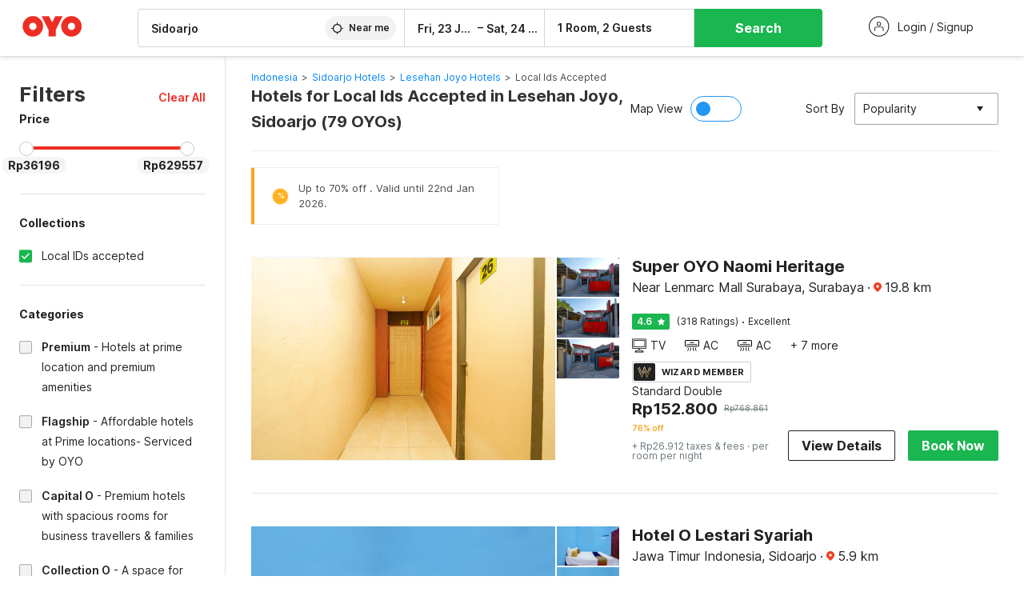

--- FILE ---
content_type: text/html; charset=utf-8
request_url: https://www.oyorooms.com/id/hotels-near-lesehan-joyo-sidoarjo/local-ids-accepted/?page=3
body_size: 66942
content:

    <!doctype html>
    <html lang="en" dir=ltr>
    <head>
      <meta charSet="utf-8" />
      <meta httpEquiv="x-ua-compatible" content="ie=edge; chrome=1" />
      <meta name="google-site-verification" content="lCkLu-7S0Eb5LOgDgmoWxSWzbopNfzKW01ZEe3ldsOc" />
      <script type="text/javascript">
      	window.renderingSource='server'
        var host = window.location.hostname;
        if (!String.prototype.endsWith) {
	        String.prototype.endsWith = function(search, this_len) {
		        if (this_len === undefined || this_len > this.length) {
			        this_len = this.length;
		        }
	      	  return this.substring(this_len - search.length, this_len) === search;
	        };
        }
        // if (! (host.endsWith("oyorooms.com") || host.endsWith("oyorooms.ms") || host.endsWith("oyohotels.co.jp") || host.endsWith("hotelesoyo.com") || host.endsWith("oyohotels.com") || host.endsWith("belvilla.co.in") || host.endsWith("oyorooms.io")) && host.indexOf('localhost') < 0){
        //   window.location.href="https://www.oyorooms.com";
        // }
      </script>
      <meta httpEquiv="content-language" content="en-IN" />
      <meta name="viewport" content="width=device-width, initial-scale=1.0, user-scalable=0, minimum-scale=1.0" />
      
      <meta name="full-screen" content="yes" />

      <meta name="theme-color" content="#F5F5F5" />
      <link rel="manifest" href="/manifest.json" />
      <link rel="alternate" href="android-app://com.oyo.consumer/https/www.oyorooms.com/" />
      <meta name="google" content="notranslate" />

      <meta name="apple-mobile-web-app-capable" content="yes">
      <meta name="mobile-web-app-capable" content="yes">


      <link rel="dns-prefetch" href="https://fonts.googleapis.com">
      <link rel="dns-prefetch" href="https://fonts.gstatic.com" crossorigin>
      <link rel="dns-prefetch" href="https://assets.oyoroomscdn.com" />
      <link rel="dns-prefetch" href="https://images.oyoroomscdn.com" />
      <link rel="dns-prefetch" href="https://www.google-analytics.com" />
      <link rel="preconnect" href="https://assets.oyoroomscdn.com" />
      <link rel="preconnect" href="https://images.oyoroomscdn.com" />
      <link rel="preconnect" href="https://www.google-analytics.com" />
      <link rel="preconnect" href="https://fonts.googleapis.com">
      <link rel="preconnect" href="https://fonts.gstatic.com" crossorigin>
      <link href="https://fonts.googleapis.com/css2?family=Host+Grotesk:ital,wght@0,300..800;1,300..800&display=swap" rel="stylesheet">
      <link href=/assets/desktop/main.5e8707fa17bd48596880.css rel="stylesheet" type="text/css" />
      <link href=/assets/desktop/commoncss.d5cd9a49beed69b7e064.css rel="stylesheet" type="text/css" />
      <link href=/assets/desktop/listing.84c716fff37385a75923.css rel="stylesheet" type="text/css" />
      <script type="text/javascript">
          window.trackingId = "UA-52365165-1";
            window.user_id = undefined || '';
          (function(i,s,o,g,r,a,m){i['GoogleAnalyticsObject']=r;i[r]=i[r]||function(){
                      (i[r].q=i[r].q||[]).push(arguments)},i[r].l=1*new Date();a=s.createElement(o),
                  m=s.getElementsByTagName(o)[0];a.async=1;a.src=g;m.parentNode.insertBefore(a,m)
          })(window,document,'script','https://www.google-analytics.com/analytics.js','ga');
          ga('create', {
              userId : window.user_id || '',
              trackingId: window.trackingId,
              cookieDomain: 'auto',
              siteSpeedSampleRate: 30,
              useAmpClientId: true,
              cookieFlags: "SameSite=None; Secure"
          });
          ga('require','ec');
      </script>
      <script type="text/javascript"}>
          window.GaTrackingId = "G-589V9TZFMV";
          function loadGoogleTagManager() {
            var script = document.createElement('script');
            script.async = true;
            script.src = 'https://www.googletagmanager.com/gtag/js?id=G-589V9TZFMV';
            document.head.appendChild(script);
          }
          loadGoogleTagManager();
          window.dataLayer = window.dataLayer || [];
          function gtag(){dataLayer.push(arguments);}
          gtag('consent', 'default', {
            'ad_user_data': 'granted',
            'ad_personalization': 'granted',
            'ad_storage': 'granted',
            'analytics_storage': 'granted',
          });
          gtag('js', new Date());
          gtag('config',  window.GaTrackingId, {'allow_enhanced_conversions': true});
      </script>
      <script type="application/ld+json">
        {
          "@context": "https://schema.org/",
          "@type": "Organization",
          "name": "OYO Hotels",
          "url":"https://www.oyorooms.com/id/",
          "logo":"https://www.oyorooms.com/favicon.ico",
          "sameAs":["https://www.facebook.com/oyorooms", "https://twitter.com/oyorooms", "https://www.pinterest.com/oyorooms/", "https://plus.google.com/u/0/116027434827284400729/posts"],
          "contactPoint":[{
            "@type":"ContactPoint",
            "telephone":"+62 2129707600",
            "contactType":"customer service"
          }]
        }
      </script>
      <title data-react-helmet="true">Hotels in Lesehan Joyo, Sidoarjo for Local Ids Accepted Starting @ Rp36196 - Upto 87% OFF on 79 Lesehan Joyo, Sidoarjo Hotels</title>
      <meta data-react-helmet="true" property="og:publisher" content="https://www.facebook.com/oyorooms"/><meta data-react-helmet="true" property="og:url" content="/id/hotels-near-lesehan-joyo-sidoarjo/local-ids-accepted/?page=3"/><meta data-react-helmet="true" property="fb:app_id" content="1576475359296300"/><meta data-react-helmet="true" name="twitter:card" content="app"/><meta data-react-helmet="true" name="twitter:app:country" content="in"/><meta data-react-helmet="true" name="twitter:text:title" content="OYO Rooms"/><meta data-react-helmet="true" name="twitter:image" content="https://assets.oyoroomscdn.com/pwa/icons/oyo-logo-120x120.jpg"/><meta data-react-helmet="true" name="description" content="Book Hotels in Lesehan Joyo, Sidoarjo for Local Ids Accepted &amp; Save up to 87%, Price starts @Rp36196. OYO Promises &amp;#9989Complimentary Breakfast &amp;#9989Free Cancellation &amp;#9989Free WiFi &amp;#9989AC Room &amp;#9989Spotless linen &amp; &amp;#9989Clean Washrooms."/><meta data-react-helmet="true" name="keywords" content="OYO Rooms, OYO Hotels, OYO Inn, Budget Hotels, Guest House, Budget Hotels in Indonesia, Guest House in Indonesia, Cheap Hotels in Indonesia, Best Hotels in Indonesia"/><meta data-react-helmet="true" property="og:title" content="Hotels in Lesehan Joyo, Sidoarjo for Local Ids Accepted Starting @ Rp36196 - Upto 87% OFF on 79 Lesehan Joyo, Sidoarjo Hotels"/><meta data-react-helmet="true" property="og:description" content="Book Hotels in Lesehan Joyo, Sidoarjo for Local Ids Accepted &amp; Save up to 87%, Price starts @Rp36196. OYO Promises &amp;#9989Complimentary Breakfast &amp;#9989Free Cancellation &amp;#9989Free WiFi &amp;#9989AC Room &amp;#9989Spotless linen &amp; &amp;#9989Clean Washrooms."/><meta data-react-helmet="true" name="twitter:title" content="Hotels in Lesehan Joyo, Sidoarjo for Local Ids Accepted Starting @ Rp36196 - Upto 87% OFF on 79 Lesehan Joyo, Sidoarjo Hotels"/><meta data-react-helmet="true" name="twitter:description" content="Book Hotels in Lesehan Joyo, Sidoarjo for Local Ids Accepted &amp; Save up to 87%, Price starts @Rp36196. OYO Promises &amp;#9989Complimentary Breakfast &amp;#9989Free Cancellation &amp;#9989Free WiFi &amp;#9989AC Room &amp;#9989Spotless linen &amp; &amp;#9989Clean Washrooms."/><meta data-react-helmet="true" property="og:site_name" content="OYO Rooms"/><meta data-react-helmet="true" property="og:image" content="https://images.oyoroomscdn.com/uploads/hotel_image/54397/d9001e1fe244c000.jpg"/><meta data-react-helmet="true" property="og:type" content="hotel"/><meta data-react-helmet="true" name="twitter:url" content="https://www.oyorooms.com/"/><meta data-react-helmet="true" name="ROBOTS" content="NOINDEX, FOLLOW"/>
      <link data-react-helmet="true" rel="icon" href="/favicon.ico"/><link data-react-helmet="true" rel="icon" href="/favicon.ico" sizes="48x48" type="image/x-icon"/><link data-react-helmet="true" rel="apple-touch-icon" sizes="48x48" href="https://assets.oyoroomscdn.com/pwa/icons/oyo-logo-48x48.jpg"/><link data-react-helmet="true" rel="apple-touch-icon" sizes="76x76" href="https://assets.oyoroomscdn.com/pwa/icons/oyo-logo-76x76.jpg"/><link data-react-helmet="true" rel="apple-touch-icon" sizes="120x120" href="https://assets.oyoroomscdn.com/pwa/icons/oyo-logo-120x120.jpg"/><link data-react-helmet="true" rel="apple-touch-icon" sizes="152x152" href="https://assets.oyoroomscdn.com/pwa/icons/oyo-logo-152x152.jpg"/><link data-react-helmet="true" rel="canonical" href="https://www.oyorooms.com/id/hotels-near-lesehan-joyo-sidoarjo/local-ids-accepted/?page=3"/><link data-react-helmet="true" rel="amphtml" href="https://www.oyorooms.com/id/hotels-near-lesehan-joyo-sidoarjo/local-ids-accepted/?page=3"/><link data-react-helmet="true" rel="prev" href="https://www.oyorooms.com/id/hotels-near-lesehan-joyo-sidoarjo/local-ids-accepted/?page=2"/><link data-react-helmet="true" rel="next" href="https://www.oyorooms.com/id/hotels-near-lesehan-joyo-sidoarjo/local-ids-accepted/?page=4"/>
      

      
          
          <link rel="preload" as="script" href="/assets/desktop/runtime.7416f9afe38e82d54113.js" />
          <link rel="preload" as="script" href="/assets/desktop/externalvendor.f057d76024c8ef6705d2.js" />
          <link rel="preload" as="script" href="/assets/desktop/common.8c7092ffa2e4edf78bcd.js" />
          <link rel="preload" as="script" href=/assets/desktop/commoncss.fed71782b4efcd643841.js />
          <link rel="preload" as="script" href="/assets/desktop/listing.14c542d4e6275f92749a.js" />
          <link rel="preload" as="script" href="/assets/desktop/main.fc4c06146b0554151b6e.js" />
      


      </head>
        <body itemscope itemtype="http://schema.org/WebPage">
        <script type="text/javascript">
            window.abExpConfig = {"sold":{"val":0,"v":1},"mww2":{"val":"1","v":"4"},"hbad":{"val":0,"v":1},"BnTc":{"val":0,"v":1},"near":{"val":0,"v":1},"ioab":{"val":"0","v":"2"},"mhdp":{"val":"1","v":"5"},"bcrp":{"val":"1","v":"5"},"pwbs":{"val":"1","v":"3"},"mwsb":{"val":0,"v":1},"slin":{"val":0,"v":1},"hsdm":{"val":"2","v":"2"},"lpex":{"val":0,"v":1},"lphv":{"val":0,"v":1},"dpcv":{"val":0,"v":1},"gmab":{"val":"1","v":"1"},"urhe":{"val":0,"v":1},"prdp":{"val":0,"v":1},"comp":{"val":"1","v":"5"},"sldw":{"val":0,"v":1},"mdab":{"val":0,"v":1},"nrmp":{"val":"1","v":"3"},"nhyw":{"val":"1","v":"1"},"wboi":{"val":0,"v":1},"sst":{"val":0,"v":1},"txwb":{"val":0,"v":1},"pod2":{"val":0,"v":1},"ppsi":{"val":"1","v":"5"},"gcer":{"val":"1","v":"4"},"recs":{"val":"1","v":"1"},"swhp":{"val":0,"v":1},"lvhm":{"val":"1","v":"3"},"gmbr":{"val":"1","v":"15"},"yolo":{"val":"1","v":"6"},"rcta":{"val":"1","v":"3"},"cbot":{"val":"1","v":"5"},"otpv":{"val":"1","v":"7"},"trtr":{"val":0,"v":1},"lbhw":{"val":0,"v":1},"ndbp":{"val":"0","v":"3"},"mapu":{"val":"1","v":"3"},"nclc":{"val":0,"v":1},"dwsl":{"val":"1","v":"8"},"eopt":{"val":"1","v":"3"},"wizi":{"val":0,"v":1},"morr":{"val":"1","v":"2"},"yopb":{"val":"1","v":"3"},"TTP":{"val":"1","v":"4"},"Dweb":{"val":0,"v":1},"aimw":{"val":0,"v":1},"hdpn":{"val":"0","v":"5"},"web2":{"val":"0","v":"6"},"log2":{"val":"1","v":"1"},"spw1":{"val":0,"v":1},"strf":{"val":0,"v":1},"ugce":{"val":0,"v":1},"ltvr":{"val":0,"v":1},"hwiz":{"val":0,"v":1},"wizz":{"val":"1","v":"2"},"lpcp":{"val":"1","v":"3"},"clhp":{"val":"0","v":"6"},"prwt":{"val":0,"v":1},"cbhd":{"val":0,"v":1},"ins2":{"val":"0","v":"32"},"mcal":{"val":0,"v":1},"mhdc":{"val":"1","v":"5"},"lopo":{"val":"1","v":"3"},"ptax":{"val":"0","v":"1"},"iiat":{"val":0,"v":1},"pbnb":{"val":"0","v":"7"},"ror2":{"val":"1","v":"2"},"mbwe":{"val":0,"v":1},"mboe":{"val":0,"v":1},"ctry":{"val":0,"v":1},"mshd":{"val":0,"v":1},"sovb":{"val":0,"v":1},"ctrm":{"val":0,"v":1},"ofcr":{"val":0,"v":1},"qupi":{"val":0,"v":1},"iupi":{"val":0,"v":1},"nbi1":{"val":0,"v":1},"rwtg":{"val":0,"v":1},"stow":{"val":0,"v":1},"imtg":{"val":"2","v":"1"},"ptpa":{"val":"0","v":"3"},"ormp":{"val":"0","v":"1"},"pbre":{"val":0,"v":1},"llat":{"val":"0","v":"4"},"ros1":{"val":0,"v":1}};

            // SW-INSTALLATION
            (function() {
              if ('serviceWorker' in navigator ) {
                  window.addEventListener('load', function(){
                    navigator.serviceWorker.register("/service-worker-desktop.js",{scope: "/"});
                  });
              }
          })();
        </script>
        <div id="root" style="height:100vh;"><style data-emotion-c="1acbpvw r9lts4 g49e0i 1iupfd9 s2hsb0 162c9d0 8ijf8a p2g0oj jj695s xotlao 1t05q14 mk5v0g zi3trd bxjamc 1x32axc g7fw8n ml1sc2">@-webkit-keyframes animation-1acbpvw{0%{opacity:0;}100%{opacity:1;}}@keyframes animation-1acbpvw{0%{opacity:0;}100%{opacity:1;}}@-webkit-keyframes animation-r9lts4{0%{background-position:-350px 0;}100%{background-position:350px 0;}}@keyframes animation-r9lts4{0%{background-position:-350px 0;}100%{background-position:350px 0;}}@-webkit-keyframes animation-g49e0i{from{-webkit-transform:translate3d(0,-100 %,0);-ms-transform:translate3d(0,-100 %,0);transform:translate3d(0,-100 %,0);visibility:visible;}to{-webkit-transform:translate3d(0,0,0);-ms-transform:translate3d(0,0,0);transform:translate3d(0,0,0);}}@keyframes animation-g49e0i{from{-webkit-transform:translate3d(0,-100 %,0);-ms-transform:translate3d(0,-100 %,0);transform:translate3d(0,-100 %,0);visibility:visible;}to{-webkit-transform:translate3d(0,0,0);-ms-transform:translate3d(0,0,0);transform:translate3d(0,0,0);}}@-webkit-keyframes animation-1iupfd9{from{-webkit-transform:translate3d(0,0,0);-ms-transform:translate3d(0,0,0);transform:translate3d(0,0,0);}to{visibility:hidden;-webkit-transform:translate3d(0,-100 %,0);-ms-transform:translate3d(0,-100 %,0);transform:translate3d(0,-100 %,0);}}@keyframes animation-1iupfd9{from{-webkit-transform:translate3d(0,0,0);-ms-transform:translate3d(0,0,0);transform:translate3d(0,0,0);}to{visibility:hidden;-webkit-transform:translate3d(0,-100 %,0);-ms-transform:translate3d(0,-100 %,0);transform:translate3d(0,-100 %,0);}}@-webkit-keyframes animation-s2hsb0{from{-webkit-transform:translate3d(100 %,0,0);-ms-transform:translate3d(100 %,0,0);transform:translate3d(100 %,0,0);visibility:visible;}to{-webkit-transform:translate3d(0,0,0);-ms-transform:translate3d(0,0,0);transform:translate3d(0,0,0);}}@keyframes animation-s2hsb0{from{-webkit-transform:translate3d(100 %,0,0);-ms-transform:translate3d(100 %,0,0);transform:translate3d(100 %,0,0);visibility:visible;}to{-webkit-transform:translate3d(0,0,0);-ms-transform:translate3d(0,0,0);transform:translate3d(0,0,0);}}@-webkit-keyframes animation-162c9d0{from{-webkit-transform:translate3d(0,100 %,0);-ms-transform:translate3d(0,100 %,0);transform:translate3d(0,100 %,0);visibility:visible;}to{-webkit-transform:translate3d(0,0,0);-ms-transform:translate3d(0,0,0);transform:translate3d(0,0,0);}}@keyframes animation-162c9d0{from{-webkit-transform:translate3d(0,100 %,0);-ms-transform:translate3d(0,100 %,0);transform:translate3d(0,100 %,0);visibility:visible;}to{-webkit-transform:translate3d(0,0,0);-ms-transform:translate3d(0,0,0);transform:translate3d(0,0,0);}}@-webkit-keyframes animation-8ijf8a{from{-webkit-transform:translate3d(0,0,0);-ms-transform:translate3d(0,0,0);transform:translate3d(0,0,0);}to{visibility:hidden;-webkit-transform:translate3d(100 %,0,0);-ms-transform:translate3d(100 %,0,0);transform:translate3d(100 %,0,0);}}@keyframes animation-8ijf8a{from{-webkit-transform:translate3d(0,0,0);-ms-transform:translate3d(0,0,0);transform:translate3d(0,0,0);}to{visibility:hidden;-webkit-transform:translate3d(100 %,0,0);-ms-transform:translate3d(100 %,0,0);transform:translate3d(100 %,0,0);}}@-webkit-keyframes animation-p2g0oj{from{-webkit-transform:translate3d(0,0,0);-ms-transform:translate3d(0,0,0);transform:translate3d(0,0,0);opacity:0;}to{opacity:1;-webkit-transform:translate3d(0,100%,0);-ms-transform:translate3d(0,100%,0);transform:translate3d(0,100%,0);}}@keyframes animation-p2g0oj{from{-webkit-transform:translate3d(0,0,0);-ms-transform:translate3d(0,0,0);transform:translate3d(0,0,0);opacity:0;}to{opacity:1;-webkit-transform:translate3d(0,100%,0);-ms-transform:translate3d(0,100%,0);transform:translate3d(0,100%,0);}}@-webkit-keyframes animation-jj695s{0%{-webkit-transform:scale(1) translate3d(0,0,0);-ms-transform:scale(1) translate3d(0,0,0);transform:scale(1) translate3d(0,0,0);-webkit-transform-origin:50% 16%;-ms-transform-origin:50% 16%;transform-origin:50% 16%;}100%{-webkit-transform:scale(1.1) translate3d(-30px,0,0);-ms-transform:scale(1.1) translate3d(-30px,0,0);transform:scale(1.1) translate3d(-30px,0,0);-webkit-transform-origin:top;-ms-transform-origin:top;transform-origin:top;}}@keyframes animation-jj695s{0%{-webkit-transform:scale(1) translate3d(0,0,0);-ms-transform:scale(1) translate3d(0,0,0);transform:scale(1) translate3d(0,0,0);-webkit-transform-origin:50% 16%;-ms-transform-origin:50% 16%;transform-origin:50% 16%;}100%{-webkit-transform:scale(1.1) translate3d(-30px,0,0);-ms-transform:scale(1.1) translate3d(-30px,0,0);transform:scale(1.1) translate3d(-30px,0,0);-webkit-transform-origin:top;-ms-transform-origin:top;transform-origin:top;}}@-webkit-keyframes animation-xotlao{0%,100%{-webkit-transform:rotate(0deg);-webkit-transform:rotate(0deg);-ms-transform:rotate(0deg);transform:rotate(0deg);}25%{-webkit-transform:rotate(-20deg);-webkit-transform:rotate(-20deg);-ms-transform:rotate(-20deg);transform:rotate(-20deg);}50%{-webkit-transform:rotate(20deg);-webkit-transform:rotate(20deg);-ms-transform:rotate(20deg);transform:rotate(20deg);}75%{-webkit-transform:rotate(-20deg);-webkit-transform:rotate(-20deg);-ms-transform:rotate(-20deg);transform:rotate(-20deg);}}@keyframes animation-xotlao{0%,100%{-webkit-transform:rotate(0deg);-webkit-transform:rotate(0deg);-ms-transform:rotate(0deg);transform:rotate(0deg);}25%{-webkit-transform:rotate(-20deg);-webkit-transform:rotate(-20deg);-ms-transform:rotate(-20deg);transform:rotate(-20deg);}50%{-webkit-transform:rotate(20deg);-webkit-transform:rotate(20deg);-ms-transform:rotate(20deg);transform:rotate(20deg);}75%{-webkit-transform:rotate(-20deg);-webkit-transform:rotate(-20deg);-ms-transform:rotate(-20deg);transform:rotate(-20deg);}}@-webkit-keyframes animation-1t05q14{0%{opacity:0;-webkit-transform:translateY(-20px);-ms-transform:translateY(-20px);transform:translateY(-20px);}100%{opacity:1;-webkit-transform:translateY(0);-ms-transform:translateY(0);transform:translateY(0);}}@keyframes animation-1t05q14{0%{opacity:0;-webkit-transform:translateY(-20px);-ms-transform:translateY(-20px);transform:translateY(-20px);}100%{opacity:1;-webkit-transform:translateY(0);-ms-transform:translateY(0);transform:translateY(0);}}@-webkit-keyframes animation-mk5v0g{from{-webkit-transform:translateY(-100%);-ms-transform:translateY(-100%);transform:translateY(-100%);}to{-webkit-transform:translateY(0%);-ms-transform:translateY(0%);transform:translateY(0%);}}@keyframes animation-mk5v0g{from{-webkit-transform:translateY(-100%);-ms-transform:translateY(-100%);transform:translateY(-100%);}to{-webkit-transform:translateY(0%);-ms-transform:translateY(0%);transform:translateY(0%);}}@-webkit-keyframes animation-zi3trd{0%,50%,100%{-webkit-transform:translateY(0);-ms-transform:translateY(0);transform:translateY(0);}25%,75%{-webkit-transform:translateY(-8px);-ms-transform:translateY(-8px);transform:translateY(-8px);}}@keyframes animation-zi3trd{0%,50%,100%{-webkit-transform:translateY(0);-ms-transform:translateY(0);transform:translateY(0);}25%,75%{-webkit-transform:translateY(-8px);-ms-transform:translateY(-8px);transform:translateY(-8px);}}@-webkit-keyframes animation-bxjamc{0%,100%{-webkit-transform:translate(0px,-3px) scaleY(1.2);-ms-transform:translate(0px,-3px) scaleY(1.2);transform:translate(0px,-3px) scaleY(1.2);}50%{-webkit-transform:translate(0px,1px) scaleY(0.9);-ms-transform:translate(0px,1px) scaleY(0.9);transform:translate(0px,1px) scaleY(0.9);}}@keyframes animation-bxjamc{0%,100%{-webkit-transform:translate(0px,-3px) scaleY(1.2);-ms-transform:translate(0px,-3px) scaleY(1.2);transform:translate(0px,-3px) scaleY(1.2);}50%{-webkit-transform:translate(0px,1px) scaleY(0.9);-ms-transform:translate(0px,1px) scaleY(0.9);transform:translate(0px,1px) scaleY(0.9);}}@-webkit-keyframes animation-1x32axc{from{stroke-dashoffset:var(--loader-var);}to{stroke-dashoffset:0px;}}@keyframes animation-1x32axc{from{stroke-dashoffset:var(--loader-var);}to{stroke-dashoffset:0px;}}.slick-slider{position:relative;display:block;box-sizing:border-box;-webkit-touch-callout:none;-webkit-user-select:none;-khtml-user-select:none;-moz-user-select:none;-ms-user-select:none;-webkit-user-select:none;-moz-user-select:none;-ms-user-select:none;user-select:none;-ms-touch-action:pan-y;touch-action:pan-y;-webkit-tap-highlight-color:transparent;}.slick-list{position:relative;overflow:hidden;display:block;margin:0;padding:0;}.slick-list:focus{outline:none;}.slick-list.dragging{cursor:pointer;cursor:hand;}.slick-slider .slick-track,.slick-slider .slick-list{-webkit-transform:translate3d(0,0,0);-moz-transform:translate3d(0,0,0);-ms-transform:translate3d(0,0,0);-o-transform:translate3d(0,0,0);-webkit-transform:translate3d(0,0,0);-ms-transform:translate3d(0,0,0);transform:translate3d(0,0,0);}.slick-track{position:relative;left:0;top:0;display:block;margin-left:auto;margin-right:auto;}.slick-track:before,.slick-track:after{content:"";display:table;}.slick-track:after{clear:both;}.slick-loading .slick-track{visibility:hidden;}.slick-slide{float:left;height:100%;min-height:1px;display:none;}[dir="rtl"] .slick-slide{float:left;}.slick-slide img{display:block;}.slick-slide.slick-loading img{display:none;}.slick-slide.dragging img{pointer-events:none;}.slick-initialized .slick-slide{display:block;}.slick-loading .slick-slide{visibility:hidden;}.slick-vertical .slick-slide{display:block;height:auto;border:1px solid transparent;}.slick-arrow.slick-hidden{display:none;}.slick-prev,.slick-next{position:absolute;display:block;height:20px;width:20px;line-height:0;font-size:0;cursor:pointer;background:transparent;color:transparent;top:50%;-webkit-transform:translate(0,-50%);-ms-transform:translate(0,-50%);-webkit-transform:translate(0,-50%);-ms-transform:translate(0,-50%);transform:translate(0,-50%);padding:0;border:none;outline:none;width:48px;height:48px;box-shadow:0 7px 8px 0 rgba(0,0,0,0.35);background-color:#fff;border:none;z-index:2;border-radius:50%;opacity:1;-webkit-transition:.2s;transition:.2s;}.slick-prev:hover,.slick-next:hover,.slick-prev:focus,.slick-next:focus{outline:none;}.slick-prev:hover:before,.slick-next:hover:before,.slick-prev:focus:before,.slick-next:focus:before{opacity:1 !default;}.slick-prev.slick-disabled,.slick-next.slick-disabled{opacity:0;visibility:hidden;}.slick-prev.slick-disabled:before,.slick-next.slick-disabled:before{opacity:0.25!default;}.slick-prev:before,.slick-next:before{font-size:20px;line-height:1;color:black !default;-webkit-font-smoothing:antialiased;-moz-osx-font-smoothing:grayscale;}.slick-prev{left:-24px;}[dir="rtl"] .slick-prev{right:20px;}.slick-prev:before{content:'';-webkit-transform:rotate(180deg);-ms-transform:rotate(180deg);transform:rotate(180deg);background:url("[data-uri]");background-repeat:no-repeat;background-position:center;height:20px;margin-right:2px;line-height:0;display:-webkit-box;display:-webkit-flex;display:-ms-flexbox;display:flex;-webkit-box-pack:center;-webkit-justify-content:center;-ms-flex-pack:center;justify-content:center;-webkit-align-items:center;-webkit-box-align:center;-ms-flex-align:center;align-items:center;}[dir="rtl"] .slick-prev:before{content:'';background:url("[data-uri]");background-repeat:no-repeat;background-position:center;height:20px;margin-left:2px;line-height:0;display:-webkit-box;display:-webkit-flex;display:-ms-flexbox;display:flex;-webkit-box-pack:center;-webkit-justify-content:center;-ms-flex-pack:center;justify-content:center;-webkit-align-items:center;-webkit-box-align:center;-ms-flex-align:center;align-items:center;-webkit-transform:rotate(180deg);-ms-transform:rotate(180deg);transform:rotate(180deg);}.slick-next{right:-24px;}[dir="rtl"] .slick-next{left:20px;right:auto !important;}.slick-next:before{content:'';background:url("[data-uri]");background-repeat:no-repeat;background-position:center;height:20px;margin-left:2px;line-height:0;display:-webkit-box;display:-webkit-flex;display:-ms-flexbox;display:flex;-webkit-box-pack:center;-webkit-justify-content:center;-ms-flex-pack:center;justify-content:center;-webkit-align-items:center;-webkit-box-align:center;-ms-flex-align:center;align-items:center;}[dir="rtl"] .slick-next:before{content:'';-webkit-transform:rotate(0deg);-ms-transform:rotate(0deg);transform:rotate(0deg);background:url("[data-uri]");background-repeat:no-repeat;background-position:center;height:20px;margin-right:2px;line-height:0;display:-webkit-box;display:-webkit-flex;display:-ms-flexbox;display:flex;-webkit-box-pack:center;-webkit-justify-content:center;-ms-flex-pack:center;justify-content:center;-webkit-align-items:center;-webkit-box-align:center;-ms-flex-align:center;align-items:center;}.slick-dotted.slick-slider{margin-bottom:30px;}.slick-dots{position:absolute;bottom:-25px;list-style:none;display:block;text-align:center;padding:0;margin:0;width:100%;}.slick-dots li{position:relative;display:inline-block;height:20px;width:20px;margin:0 5px;padding:0;cursor:pointer;}.slick-dots li button{border:0;background:transparent;display:block;height:20px;width:20px;outline:none;line-height:0;font-size:0;color:transparent;padding:5px;cursor:pointer;}.slick-dots li button:hover,.slick-dots li button:focus{outline:none;}.slick-dots li button:hover:before,.slick-dots li button:focus:before{opacity:1 !default;}.slick-dots li button:before{position:absolute;top:0;left:0;content:"\0o2022" !default;width:20px;height:20px;font-size:6px !default;line-height:20px;text-align:center;color:black !default;opacity:0.25!default;-webkit-font-smoothing:antialiased;-moz-osx-font-smoothing:grayscale;}.slick-dots li.slick-active button:before{color:black !default;opacity:0.75 !default;}.slick-list{height:100%;}.slick-slide *{outline:none;}.slick-slider *{-webkit-backface-visibility:hidden;-moz-backface-visibility:hidden;-ms-backface-visibility:hidden;-webkit-backface-visibility:hidden;backface-visibility:hidden;}.slick-animatedSlideshow .slick-prev,.slick-animatedSlideshow .slick-next{-webkit-transition:all 0.3s ease;transition:all 0.3s ease;visibility:hidden;background-color:transparentize(#000000,0.7);}.slick-animatedSlideshow .slick-prev:hover,.slick-animatedSlideshow .slick-next:hover{background-color:transparentize(#000000,0.46);}.slick-animatedSlideshow .slick-next{right:-44px;}.slick-animatedSlideshow .slick-next:before{content:'';background:url("[data-uri]");background-repeat:no-repeat;background-position:center;height:20px;}.slick-animatedSlideshow .slick-prev{left:-44px;}.slick-animatedSlideshow .slick-prev:before{content:'';background:url("[data-uri]");background-repeat:no-repeat;background-position:center;height:20px;}.slick-animatedSlideshow:hover .slick-prev{visibility:visible;left:20px;}.slick-animatedSlideshow:hover .slick-next{visibility:visible;right:20px;}.slick-animatedSlideshow--persistArrows .slick-prev{visibility:visible;left:20px;}.slick-animatedSlideshow--persistArrows .slick-next{visibility:visible;right:20px !important;}.slick-animatedSlideshow .slick-dots{bottom:25px;right:20px;width:auto;}.slick-animatedSlideshow .slick-dots li{margin:0;}.slick-animatedSlideshow .slick-dots li button:before{font-size:22px;color:#fff;opacity:0.5;-webkit-transition:all 0.5s ease;transition:all 0.5s ease;}.slick-animatedSlideshow .slick-dots li.slick-active button:before{font-size:26px;top:-1px;color:#fff;opacity:1;}.slick-dataSlideshow .slick-prev,.slick-dataSlideshow .slick-next{top:calc(100% + 65px);height:32px;width:32px;}.slick-dataSlideshow .slick-prev{left:calc(100% - 80px);}.slick-dataSlideshow .slick-next{right:0;}.slickCompactArrows .slick-prev,.slickCompactArrows .slick-next{box-shadow:0 2px 8px 0 rgba(0,0,0,0.12);height:32px;width:32px;}.slick-vibrantControls .slick-next,.slick-vibrantControls .slick-prev{background:#f88881;height:64px;width:64px;box-shadow:0 7px 8px 0 rgba(0,0,0,.2);opacity:1;-webkit-transition:0.2s;transition:0.2s;}.slick-vibrantControls .slick-next:hover,.slick-vibrantControls .slick-prev:hover{background:#ee2e24;}.slick-vibrantControls .slick-next:before,.slick-vibrantControls .slick-prev:before{content:'';background:url("[data-uri]");background-repeat:no-repeat;background-position:center;height:30px;}.slick-vibrantControls .slick-prev:before{-webkit-transform:rotate(180deg);-ms-transform:rotate(180deg);transform:rotate(180deg);}.slick-lightboxControls .slick-next,.slick-lightboxControls .slick-prev{background:transparent;height:64px;width:64px;box-shadow:none;opacity:1;-webkit-transition:0.2s;transition:0.2s;}.slick-lightboxControls .slick-next:before,.slick-lightboxControls .slick-prev:before{content:'';background:url("[data-uri]");background-repeat:no-repeat;background-position:center;height:40px;}.slick-lightboxControls .slick-prev:before{-webkit-transform:rotate(180deg);-ms-transform:rotate(180deg);transform:rotate(180deg);}.slick-lightboxControls .slick-disabled{visibility:visible;cursor:default;}.slick-lightboxControls .slick-disabled:before{opacity:0.3;}.slick-lightboxControls--compact .slick-next:before,.slick-lightboxControls--compact .slick-prev:before{background:url("[data-uri]");background-repeat:no-repeat;background-position:center;height:30px;}.slickCompactArrows .slick-prev,.slickCompactArrows .slick-next{box-shadow:0 2px 8px 0 rgba(0,0,0,0.12);height:32px;width:32px;}@-webkit-keyframes animation-ml1sc2{0%{opacity:0;}100%{opacity:1;}}@keyframes animation-ml1sc2{0%{opacity:0;}100%{opacity:1;}}</style><div class="layout__container"><div style="top: 0px; left: 0px; position: absolute; height: 0px; width: 0px;"><svg xmlns="http://www.w3.org/2000/svg" width="0" height="0"><symbol id="logo" viewBox="0 0 53 20"><path d="M44.584 19.15c5.034 0 9.13-4.123 9.13-9.19 0-5.07-4.096-9.19-9.13-9.19-5.035 0-9.13 4.12-9.13 9.19 0 5.067 4.095 9.19 9.13 9.19zm0-12.467c1.794 0 3.255 1.47 3.255 3.276 0 1.806-1.462 3.274-3.256 3.274-1.795 0-3.254-1.468-3.254-3.275 0-1.808 1.46-3.277 3.254-3.277zM10.138 19.15c5.034 0 9.13-4.123 9.13-9.19 0-5.07-4.096-9.19-9.13-9.19-5.033 0-9.13 4.12-9.13 9.19 0 5.067 4.097 9.19 9.13 9.19zm0-12.467c1.795 0 3.255 1.47 3.255 3.276 0 1.806-1.46 3.274-3.255 3.274-1.794 0-3.253-1.468-3.253-3.275 0-1.808 1.46-3.277 3.253-3.277zm17.218-.207L24.553.89H17.99l6.13 12.22v5.753h6.473V13.11L36.723.89h-6.566l-2.8 5.586z"></path></symbol></svg></div><div style="position: absolute; top: 0px; left: 0px; width: 0px; height: 0px;"></div><style data-emotion-c="r9c3xt">.c-r9c3xt{width:100%;min-height:100vh;background:#fff;}</style><div class="c-r9c3xt"><div><div class="listing"><div class="cmsWrapper listing__topFold"><div class="oyo-row oyo-row--no-spacing headerSticky"><div class="oyo-cell headerSticky__leftHeader"><style data-emotion-c="nn640c">.c-nn640c{-webkit-text-decoration:none;text-decoration:none;color:inherit;}</style><a class="c-nn640c headerSticky__logoWrapper" href="/us/"><svg class="headerSticky__logo"><use xlink:href="#logo"></use></svg></a></div><div class="oyo-cell headerSticky__rightHeader"><div class="oyo-row oyo-row--no-spacing headerSearchWidget "><div class="headerSearchWidget__comp headerSearchWidget__autoComplete"><div class="oyo-row oyo-row--no-spacing autoCompleteDesktop
          autoCompleteDesktop--header
          
        "><div class="oyo-cell oyo-cell--12-col oyo-cell--8-col-tablet oyo-cell--4-col-phone"><form class="autoCompleteDesktop__searchContainer"><input id="autoComplete__header" type="text" placeholder="Search by city, hotel, or neighborhood" value="Sidoarjo" autoComplete="off" required class="autoCompleteDesktop__searchBox
              autoCompleteDesktop__searchBox--header
              autoCompleteDesktop__searchBox--nearbyVisible" /><div class="autoCompleteDesktop__nearbyComponentWrapper"><div class="nearbyComponent ripple"><span class="nearbyComponent__iconWrapper"><svg class="nearbyComponent__icon"><use xlink:href="#crosshair-icon"></use></svg></span><span class="d-text12 is-fontBold nearbyComponent__text">Near me</span></div></div><span></span></form></div><span></span></div></div><div class="headerSearchWidget__comp headerSearchWidget__dateRangePicker "><div class="oyo-row oyo-row--no-spacing u-h100 u-justifySpaceBetween u-alignItemsCenter headerDatePicker"><div class="oyo-cell oyo-cell--12-col oyo-cell--8-col-tablet oyo-cell--4-col-phone d-text14 headerDatePicker__checkInOut u-textEllipsis"><span class="headerDatePicker__date u-textEllipsis">Fri, 23 Jan</span><span class="headerDatePicker__arrowWrapper">–</span><span class="headerDatePicker__date u-textEllipsis">Sat, 24 Jan</span></div><span></span></div></div><div class="headerSearchWidget__comp headerSearchWidget__guestRoomPicker "><div class="oyo-row oyo-row--no-spacing u-h100 u-justifyCenter u-alignItemsCenter headerGuestRoomPicker"><div class="oyo-cell oyo-cell--12-col oyo-cell--8-col-tablet oyo-cell--4-col-phone d-text14 u-textEllipsis headerGuestRoomPicker__guestRoomCount">1 Room, 2 Guests</div><span></span></div></div><div class="headerSearchWidget__comp headerSearchWidget__search"><button class="u-textCenter searchButton searchButton--header">Search</button></div></div><div class="headerSticky__menu"><div data-cms-id="275245" data-cms-template="cWEB-SideMenu" class="sideMenuAuthButton
          
          
          sideMenuAuthButton--headerSecondary"><div class="sideMenuAuthButton__btnWrap"><div class="sideMenuAuthButton__iconWrapper sideMenuAuthButton__iconWrapper--hollow"><svg><use xlink:href="#account-circle-hollow"></use></svg></div><div class="sideMenuAuthButton__contentWrapper"><div class="sideMenuAuthButton__text">Login / Signup</div></div></div></div></div></div></div></div><div class="listing__topSection"><aside class="sidebar"><div class="sidebar__header"><div class="filters__heading"><span>Filters</span></div><a tabIndex="0" role="button" class="sidebar__clearAll"><span>Clear All</span></a></div><div class="filters"><div class="filters__wrapper"><div class="filters__item"><div class="rangepicker"><h4>Price</h4><div aria-disabled="false" class="input-range"><span class="input-range__label input-range__label--min"><span class="input-range__label-container">Rp36196</span></span><div class="input-range__track input-range__track--background"><div style="left: 0%; width: 100%;" class="input-range__track input-range__track--active"></div><span style="position: absolute; left: 0%;" class="input-range__slider-container"><span class="input-range__label input-range__label--value"><span class="input-range__label-container">Rp36196</span></span><div aria-valuemax="629557" aria-valuemin="36196" aria-valuenow="36196" draggable="false" role="slider" tabIndex="0" class="input-range__slider"></div></span><span style="position: absolute; left: 100%;" class="input-range__slider-container"><span class="input-range__label input-range__label--value"><span class="input-range__label-container">Rp629557</span></span><div aria-valuemax="629557" aria-valuemin="36196" aria-valuenow="629557" draggable="false" role="slider" tabIndex="0" class="input-range__slider"></div></span></div><span class="input-range__label input-range__label--max"><span class="input-range__label-container">Rp629557</span></span></div></div></div></div><div class="filters__wrapper"><div class="filters__item"><div class="checkBoxGroup"><h4>Collections</h4><label HtmlFor="android-app-localite-collection" class="checkbox  "><input defaultChecked id="android-app-localite-collection" name="android-app-localite-collection" count="5" priority="1.7976931348623157E308" filtered_count="5" hotel_count="5" selected label="Local IDs accepted" data-state="Local IDs accepted" checked excludeQuery extraProps="[object Object]" class=" " type="checkbox" /><div class="checkbox__label">Local IDs accepted</div></label></div></div></div><div class="filters__wrapper"><div class="filters__item"><div class="checkBoxGroup"><h4>Categories</h4><label HtmlFor="premium" class="checkbox  "><input id="premium" name="premium" description="Hotels at prime location and premium amenities" priority="1.7976931348623157E308" label="[object Object]" data-state="[object Object]" excludeQuery extraProps="[object Object]" class=" " type="checkbox" /><div class="checkbox__label"><span><span class="is-fontBold">Premium</span> - Hotels at prime location and premium amenities</span></div></label><label HtmlFor="flagship" class="checkbox  "><input id="flagship" name="flagship" description="Affordable hotels at Prime locations- Serviced by OYO" priority="1.7976931348623157E308" label="[object Object]" data-state="[object Object]" excludeQuery extraProps="[object Object]" class=" " type="checkbox" /><div class="checkbox__label"><span><span class="is-fontBold">Flagship</span> - Affordable hotels at Prime locations- Serviced by OYO</span></div></label><label HtmlFor="capitalo" class="checkbox  "><input id="capitalo" name="capitalo" description="Premium hotels with spacious rooms for business travellers &amp; families" priority="1.7976931348623157E308" label="[object Object]" data-state="[object Object]" excludeQuery extraProps="[object Object]" class=" " type="checkbox" /><div class="checkbox__label"><span><span class="is-fontBold">Capital O</span> - Premium hotels with spacious rooms for business travellers &amp; families</span></div></label><label HtmlFor="collectiono" class="checkbox  "><input id="collectiono" name="collectiono" description="A space for new-age travellers - Serviced by OYO" priority="1.7976931348623157E308" label="[object Object]" data-state="[object Object]" excludeQuery extraProps="[object Object]" class=" " type="checkbox" /><div class="checkbox__label"><span><span class="is-fontBold">Collection O</span> - A space for new-age travellers - Serviced by OYO</span></div></label><label HtmlFor="spoton" class="checkbox  "><input id="spoton" name="spoton" description="Budget stay with Comfortable bed and Clean washroom" priority="1.7976931348623157E308" label="[object Object]" data-state="[object Object]" excludeQuery extraProps="[object Object]" class=" " type="checkbox" /><div class="checkbox__label"><span><span class="is-fontBold">Spot On</span> - Budget stay with Comfortable bed and Clean washroom</span></div></label><style data-emotion-c="1hyfx7x">.c-1hyfx7x{display:none;}</style><label HtmlFor="oyohotels" class="checkbox c-1hyfx7x"><input id="oyohotels" name="oyohotels" description="Super affordable stays with essential amenities" priority="1.7976931348623157E308" label="[object Object]" data-state="[object Object]" excludeQuery extraProps="[object Object]" class="c-1hyfx7x" type="checkbox" /><div class="checkbox__label"><span><span class="is-fontBold">OYO Hotels</span> - Super affordable stays with essential amenities</span></div></label><span tabIndex="0" role="button" class="checkBoxGroup__viewMore">+ View More</span></div></div></div><div class="filters__wrapper"><div class="filters__item"><div class="checkBoxGroup"><h4>Accomodation Type</h4><label HtmlFor="0" class="checkbox  "><input id="0" name="0" label="Hotel" data-state="Hotel" excludeQuery extraProps="[object Object]" class=" " type="checkbox" /><div class="checkbox__label">Hotel</div></label></div></div></div><div class="filters__wrapper"><div class="filters__item"><div class="checkBoxGroup"><h4>Hotel Facilities</h4><label HtmlFor="129" class="checkbox  "><input id="129" name="129" icon_id="1" isNofollow label="Parking facility" data-state="Parking facility" excludeQuery extraProps="[object Object]" class=" " type="checkbox" /><div class="checkbox__label">Parking facility</div></label><label HtmlFor="131" class="checkbox  "><input id="131" name="131" icon_id="128" isNofollow label="Kitchen" data-state="Kitchen" excludeQuery extraProps="[object Object]" class=" " type="checkbox" /><div class="checkbox__label">Kitchen</div></label><label HtmlFor="3" class="checkbox  "><input id="3" name="3" icon_id="19" isNofollow label="Swimming Pool" data-state="Swimming Pool" excludeQuery extraProps="[object Object]" class=" " type="checkbox" /><div class="checkbox__label">Swimming Pool</div></label><label HtmlFor="259" class="checkbox  "><input id="259" name="259" icon_id="10103" isNofollow label="Public washroom" data-state="Public washroom" excludeQuery extraProps="[object Object]" class=" " type="checkbox" /><div class="checkbox__label">Public washroom</div></label><label HtmlFor="36" class="checkbox  "><input id="36" name="36" icon_id="20" isNofollow label="Geyser" data-state="Geyser" excludeQuery extraProps="[object Object]" class=" " type="checkbox" /><div class="checkbox__label">Geyser</div></label><label HtmlFor="70" class="checkbox c-1hyfx7x"><input id="70" name="70" icon_id="150" isNofollow label="Refrigerator" data-state="Refrigerator" excludeQuery extraProps="[object Object]" class="c-1hyfx7x" type="checkbox" /><div class="checkbox__label">Refrigerator</div></label><label HtmlFor="39" class="checkbox c-1hyfx7x"><input id="39" name="39" icon_id="76" isNofollow label="TV" data-state="TV" excludeQuery extraProps="[object Object]" class="c-1hyfx7x" type="checkbox" /><div class="checkbox__label">TV</div></label><label HtmlFor="40" class="checkbox c-1hyfx7x"><input id="40" name="40" icon_id="83" isNofollow label="Hair Dryer" data-state="Hair Dryer" excludeQuery extraProps="[object Object]" class="c-1hyfx7x" type="checkbox" /><div class="checkbox__label">Hair Dryer</div></label><label HtmlFor="11" class="checkbox c-1hyfx7x"><input id="11" name="11" icon_id="143" isNofollow label="Seating area" data-state="Seating area" excludeQuery extraProps="[object Object]" class="c-1hyfx7x" type="checkbox" /><div class="checkbox__label">Seating area</div></label><label HtmlFor="12" class="checkbox c-1hyfx7x"><input id="12" name="12" icon_id="194" isNofollow label="Balcony" data-state="Balcony" excludeQuery extraProps="[object Object]" class="c-1hyfx7x" type="checkbox" /><div class="checkbox__label">Balcony</div></label><label HtmlFor="268" class="checkbox c-1hyfx7x"><input id="268" name="268" icon_id="10112" isNofollow label="Car Rentals" data-state="Car Rentals" excludeQuery extraProps="[object Object]" class="c-1hyfx7x" type="checkbox" /><div class="checkbox__label">Car Rentals</div></label><label HtmlFor="13" class="checkbox c-1hyfx7x"><input id="13" name="13" icon_id="13" isNofollow label="AC" data-state="AC" excludeQuery extraProps="[object Object]" class="c-1hyfx7x" type="checkbox" /><div class="checkbox__label">AC</div></label><label HtmlFor="15" class="checkbox c-1hyfx7x"><input id="15" name="15" icon_id="343" isNofollow label="24/7 check-in" data-state="24/7 check-in" excludeQuery extraProps="[object Object]" class="c-1hyfx7x" type="checkbox" /><div class="checkbox__label">24/7 check-in</div></label><label HtmlFor="272" class="checkbox c-1hyfx7x"><input id="272" name="272" icon_id="10116" isNofollow label="Children's Playground" data-state="Children's Playground" excludeQuery extraProps="[object Object]" class="c-1hyfx7x" type="checkbox" /><div class="checkbox__label">Children's Playground</div></label><label HtmlFor="52" class="checkbox c-1hyfx7x"><input id="52" name="52" icon_id="7" isNofollow label="Card payment" data-state="Card payment" excludeQuery extraProps="[object Object]" class="c-1hyfx7x" type="checkbox" /><div class="checkbox__label">Card payment</div></label><label HtmlFor="53" class="checkbox c-1hyfx7x"><input id="53" name="53" icon_id="3" isNofollow label="Free Wifi" data-state="Free Wifi" excludeQuery extraProps="[object Object]" class="c-1hyfx7x" type="checkbox" /><div class="checkbox__label">Free Wifi</div></label><label HtmlFor="117" class="checkbox c-1hyfx7x"><input id="117" name="117" icon_id="344" isNofollow label="Garden/Backyard" data-state="Garden/Backyard" excludeQuery extraProps="[object Object]" class="c-1hyfx7x" type="checkbox" /><div class="checkbox__label">Garden/Backyard</div></label><label HtmlFor="25" class="checkbox c-1hyfx7x"><input id="25" name="25" icon_id="359" isNofollow label="Attached bathroom" data-state="Attached bathroom" excludeQuery extraProps="[object Object]" class="c-1hyfx7x" type="checkbox" /><div class="checkbox__label">Attached bathroom</div></label><label HtmlFor="154" class="checkbox c-1hyfx7x"><input id="154" name="154" icon_id="147" isNofollow label="King Sized Bed" data-state="King Sized Bed" excludeQuery extraProps="[object Object]" class="c-1hyfx7x" type="checkbox" /><div class="checkbox__label">King Sized Bed</div></label><label HtmlFor="155" class="checkbox c-1hyfx7x"><input id="155" name="155" icon_id="148" isNofollow label="Queen Sized Bed" data-state="Queen Sized Bed" excludeQuery extraProps="[object Object]" class="c-1hyfx7x" type="checkbox" /><div class="checkbox__label">Queen Sized Bed</div></label><label HtmlFor="59" class="checkbox c-1hyfx7x"><input id="59" name="59" icon_id="82" isNofollow label="Gym" data-state="Gym" excludeQuery extraProps="[object Object]" class="c-1hyfx7x" type="checkbox" /><div class="checkbox__label">Gym</div></label><label HtmlFor="159" class="checkbox c-1hyfx7x"><input id="159" name="159" icon_id="149" isNofollow label="Twin Single Bed" data-state="Twin Single Bed" excludeQuery extraProps="[object Object]" class="c-1hyfx7x" type="checkbox" /><div class="checkbox__label">Twin Single Bed</div></label><span tabIndex="0" role="button" class="checkBoxGroup__viewMore">+ View More</span></div></div></div><div class="filters__wrapper"><div class="filters__item"><div class="w-filter"><div class="w-filter-contentCont"><div class="w-filter-content"><span class="w-filter-name">Wizard Member OYOs</span><span class="w-filter-desc">Get 5% off on member hotels</span></div></div><style data-emotion-c="1k6asfw">.c-1k6asfw{display:-webkit-box;display:-webkit-flex;display:-ms-flexbox;display:flex;-webkit-align-items:center;-webkit-box-align:center;-ms-flex-align:center;align-items:center;-webkit-box-pack:center;-webkit-justify-content:center;-ms-flex-pack:center;justify-content:center;margin:10px auto;border-radius:2px;padding:0 10px;font-size:16px;font-weight:600;outline:none;cursor:pointer;font-family:'Inter';}</style><button class="c-1k6asfw w-filter-btn" type="button"><span class="w-filter-btn-text">Show Only Wizard Member OYOs</span></button></div></div></div><div class="filters__wrapper"><div class="filters__item"><div class="checkBoxGroup"><h4>Check-in features</h4><label HtmlFor="postpaid_allowed" class="checkbox  "><input id="postpaid_allowed" name="postpaid_allowed" label="Pay at Hotel" data-state="Pay at Hotel" excludeQuery extraProps="[object Object]" class=" " type="checkbox" /><div class="checkbox__label">Pay at Hotel</div></label></div></div></div></div></aside><section class="listing__content"><div class="listing__contentWrapper"><div class="ListingContentHeader"><div itemScope itemType="http://schema.org/BreadcrumbList" class="Breadcrumbs"><div class="Breadcrumbs__item"><span itemProp="itemListElement" itemScope itemType="http://schema.org/ListItem"><a href="/id/" itemProp="item" itemType="https://schema.org/Thing" class="Breadcrumbs__item--label"> <meta itemProp="name" content="indonesia" /><meta itemProp="position" content="1" />indonesia</a></span><span class="Breadcrumbs__item--arrow">&gt;</span></div><div class="Breadcrumbs__item"><span itemProp="itemListElement" itemScope itemType="http://schema.org/ListItem"><a href="/id/hotels-in-sidoarjo/" itemProp="item" itemType="https://schema.org/Thing" class="Breadcrumbs__item--label"> <meta itemProp="name" content="sidoarjo Hotels" /><meta itemProp="position" content="2" />sidoarjo Hotels</a></span><span class="Breadcrumbs__item--arrow">&gt;</span></div><div class="Breadcrumbs__item"><span itemProp="itemListElement" itemScope itemType="http://schema.org/ListItem"><a href="/id/hotels-in-lesehan-joyo-sidoarjo/" itemProp="item" itemType="https://schema.org/Thing" class="Breadcrumbs__item--label"> <meta itemProp="name" content="lesehan joyo Hotels" /><meta itemProp="position" content="3" />lesehan joyo Hotels</a></span><span class="Breadcrumbs__item--arrow">&gt;</span></div><div class="Breadcrumbs__item"><span class="Breadcrumbs__item--label">local ids accepted</span></div></div><div class="ListingContentHeader__heading"><span><h1 class="ListingContentHeader__h1">Hotels for Local Ids Accepted in Lesehan Joyo, Sidoarjo (79 OYOs)</h1></span><div class="ListingContentHeader__mapToggle"><span class="ListingContentHeader__mapToggle--label">Map View</span><label class="ToggleButton"><input type="checkbox" name="test" class="ToggleButton__input" /><span class="ToggleButton__sliderRound"></span></label></div><div><div class="dropdown"><span class="dropdown__label">Sort By</span><span tabIndex="-1" class="dropdown__select">Popularity<ul class="dropdown__list"><li class="dropdown__item"><span>Popularity  </span></li><li class="dropdown__item"><span>Guest Ratings  </span></li><li class="dropdown__item"><span>Price Low to High  </span></li><li class="dropdown__item"><span>Price High to Low  </span></li></ul></span></div></div></div><div class="ListingContentHeader__divider"></div><div class="listingBanners"><div class="listingBanners__section"><div class="listingBanners__card listingBanners__couponWrapper"><div class="listingBanners__couponWrapper--icon"></div><div class="listingBanners__couponWrapper--text"><span>Up to 70% off . Valid until 22nd Jan 2026.</span></div></div></div></div></div><div class="oyo-row oyo-row--no-spacing ListingHotelCardWrapper"><div class="oyo-cell--12-col oyo-cell--8-col-tablet oyo-cell--4-col-phone"><div class="oyo-row oyo-row--no-spacing hotelCardListing"><div class="hotelCardListing__imgCardWrapper"><div class="oyo-row oyo-row--no-spacing listingImageCard"><div class="oyo-cell--10-col listingImageCard__carousel"><div dir="ltr" class="slick-slider slick-fadeinSlideshow slick-initialized"><button type="button" data-role="none" style="display: block;" class="slick-arrow slick-prev"> Previous</button><div class="slick-list"><div style="width: 900%; left: -100%;" class="slick-track"><div data-index="-1" tabIndex="-1" aria-hidden="true" style="width: 11.11111111111111%;" class="slick-slide slick-cloned"></div><div data-index="0" tabIndex="-1" aria-hidden="false" style="outline: none; width: 11.11111111111111%;" class="slick-slide slick-active slick-current"><div><style data-emotion-c="ahj8kj">.c-ahj8kj{color:rgba(0,0,0,0.54);background:#f3f5f7;height:100%;width:100%;background:#f3f5f7;-webkit-animation:none;animation:none;position:relative;z-index:0;}.c-ahj8kj:after{content:'';position:absolute;height:100%;width:100%;top:0;left:0;background:url(https://assets.oyoroomscdn.com/pwa/images/image-icon-v2.png) no-repeat center center transparent;-webkit-animation:none;animation:none;z-index:-1;}</style><div class="c-ahj8kj"><style data-emotion-c="1xv0w1q">.c-1xv0w1q{width:100%;height:100%;vertical-align:middle;object-fit:contain;}</style><img alt="Super OYO Naomi Heritage" loading="auto" importance="auto" src="https://images.oyoroomscdn.com/uploads/hotel_image/54397/medium/d9001e1fe244c000.jpg" placeholderType="hotel" contain="true" itemprop="image" class="listingImageCard__carousel__imgWrapper listingImageCard__carouselImg c-1xv0w1q" tabIndex="-1" style="width: 100%; display: inline-block;" /></div></div></div><div data-index="1" tabIndex="-1" aria-hidden="true" style="outline: none; width: 11.11111111111111%;" class="slick-slide"></div><div data-index="2" tabIndex="-1" aria-hidden="true" style="outline: none; width: 11.11111111111111%;" class="slick-slide"></div><div data-index="3" tabIndex="-1" aria-hidden="true" style="outline: none; width: 11.11111111111111%;" class="slick-slide"></div><div data-index="4" tabIndex="-1" aria-hidden="true" style="width: 11.11111111111111%;" class="slick-slide slick-cloned"><div><div class="c-ahj8kj"><img alt="Super OYO Naomi Heritage" loading="auto" importance="auto" src="https://images.oyoroomscdn.com/uploads/hotel_image/54397/medium/d9001e1fe244c000.jpg" placeholderType="hotel" contain="true" itemprop="image" class="listingImageCard__carousel__imgWrapper listingImageCard__carouselImg c-1xv0w1q" tabIndex="-1" style="width: 100%; display: inline-block;" /></div></div></div><div data-index="5" tabIndex="-1" aria-hidden="true" style="width: 11.11111111111111%;" class="slick-slide slick-cloned"></div><div data-index="6" tabIndex="-1" aria-hidden="true" style="width: 11.11111111111111%;" class="slick-slide slick-cloned"></div><div data-index="7" tabIndex="-1" aria-hidden="true" style="width: 11.11111111111111%;" class="slick-slide slick-cloned"></div></div></div><button type="button" data-role="none" style="display: block;" class="slick-arrow slick-next"> Next</button></div></div><div class="listingImageCard__sideImages"><div class="listingImageCard__img"><div class="c-ahj8kj"><style data-emotion-c="2tglnv">.c-2tglnv{width:100%;height:100%;vertical-align:middle;}</style><img alt="Super OYO Naomi Heritage" loading="auto" importance="auto" src="https://images.oyoroomscdn.com/uploads/hotel_image/54397/thumb/a367de4b7a8f40cb.jpg" placeholderType="hotel" itemprop="image" class="c-2tglnv listingImageCard__img--full listingImageCard__sideImages--borderRadius" /></div></div><div class="listingImageCard__img"><div class="c-ahj8kj"><img alt="Super OYO Naomi Heritage" loading="auto" importance="auto" src="https://images.oyoroomscdn.com/uploads/hotel_image/54397/thumb/9fa9282c2ae8d09a.jpg" placeholderType="hotel" itemprop="image" class="c-2tglnv listingImageCard__img--full " /></div></div><div class="listingImageCard__img"><div class="c-ahj8kj"><img alt="Super OYO Naomi Heritage" loading="auto" importance="auto" src="https://images.oyoroomscdn.com/uploads/hotel_image/54397/thumb/36c7ed2fa6bf987c.jpg" placeholderType="hotel" itemprop="image" class="c-2tglnv listingImageCard__img--full listingImageCard__sideImages--lastBorderRadius" /></div></div></div></div></div><div class="hotelCardListing__descriptionWrapper"><div name="HotelListCard-54397" itemScope itemType="http://schema.org/Hotel" class="oyo-row oyo-row--no-spacing listingHotelDescription"><meta itemProp="telephone" content="+62 2129707600" /><meta itemProp="checkinTime" content="14:00:00" /><meta itemProp="checkoutTime" content="11:00:00" /><meta itemProp="url" content="https://www.oyorooms.com/id/54397/" /><meta itemProp="email" content="bookings@oyorooms.com" /><meta itemProp="image" content="https://images.oyoroomscdn.com/uploads/hotel_image/54397/d9001e1fe244c000.jpg" /><div class="oyo-cell--12-col listingHotelDescription__content"><div itemProp="geo" itemScope itemType="http://schema.org/GeoCoordinates"><meta itemProp="latitude" content="-7.2767458" /><meta itemProp="longitude" content="112.682598" /></div><div class="listingHotelDescription__contentWrapper"><div class="listingHotelDescription__contentWrapper--left u-fullWidth"><a class="c-nn640c u-width100" href="/id/54397/"><h3 title="Super OYO Naomi Heritage" itemProp="name" class="listingHotelDescription__hotelName d-textEllipsis">Super OYO Naomi Heritage</h3></a><div itemProp="address" itemScope itemType="http://schema.org/PostalAddress" class="d-body-lg listingHotelDescription__hotelAddress"><span itemProp="streetAddress" title="Near Lenmarc Mall Surabaya, Surabaya" style="box-orient: vertical; -webkit-box-orient: vertical;" class="u-line--clamp-2">Near Lenmarc Mall Surabaya, Surabaya</span><meta itemProp="addressRegion" content="Surabaya" /><meta itemProp="addressCountry" content="Indonesia" /><span class="listingHotelDescription__dot">·</span><span title="View Map" class="listingHotelDescription__hotelAddressMap"><span class class><?xml version='1.0' encoding='UTF-8'?> <svg width='10px' height='12px' viewBox='0 0 10 12' version='1.1' xmlns='http://www.w3.org/2000/svg' xmlns:xlink='http://www.w3.org/1999/xlink'> <g stroke='none' stroke-width='1' fill='none' fill-rule='evenodd'> <g id='Asssets' transform='translate(-662.000000, -147.000000)' fill='#EF4023'> <path d='M670.535534,155.485281 L667,159 L663.464466,155.485281 C661.511845,153.544156 661.511845,150.39697 663.464466,148.455844 C665.417088,146.514719 668.582912,146.514719 670.535534,148.455844 C672.488155,150.39697 672.488155,153.544156 670.535534,155.485281 L670.535534,155.485281 Z M665.821489,153.142136 C666.472363,153.789177 667.527637,153.789177 668.178511,153.142136 C668.829385,152.495094 668.829385,151.446032 668.178511,150.79899 C667.527637,150.151948 666.472363,150.151948 665.821489,150.79899 C665.170615,151.446032 665.170615,152.495094 665.821489,153.142136 Z' id='Shape'></path> </g> </g> </svg></span><span class="listingHotelDescription__distanceText">19.8 km</span></span></div></div></div><div class="hotelRating"><div itemProp="aggregateRating" itemScope itemType="http://schema.org/AggregateRating" tabIndex="-1" class="hotelRating__wrapper"><meta itemProp="ratingValue" content="4.6" /><span class="is-fontBold hotelRating__rating hotelRating__rating--excellent hotelRating__rating--clickable"><span>4.6</span><span class="hotelRating__star"></span> </span><meta itemProp="reviewCount" content="318" /><meta itemProp="bestRating" content="5" /><span class="hotelRating__ratingSummary  hotelRating__rating--clickable">(318 Ratings)</span><span class="hotelRating__dot">·</span><span class="hotelRating__ratingSummary">Excellent</span></div></div><div class="amenityWrapper"><div class="amenityWrapper__amenity"><span title="TV" class="d-body-sm d-textEllipsis"> TV </span></div><div class="amenityWrapper__amenity"><span title="AC" class="d-body-sm d-textEllipsis"> AC </span></div><div class="amenityWrapper__amenity"><span title="AC" class="d-body-sm d-textEllipsis"> AC </span></div><div class="amenityWrapper__amenity"><span class="d-body-sm"> <span>+ 7 more</span></span></div></div><div class="oyo-cell--12-col listingHotelDescription__labels"><style data-emotion-c="hpocxd">.c-hpocxd{display:inline-block;border-radius:2px;white-space:nowrap;display:-webkit-inline-box;display:-webkit-inline-flex;display:-ms-inline-flexbox;display:inline-flex;box-sizing:border-box;border:1px solid #cecece;}.c-hpocxd svg{width:17px;height:14px;}</style><div class="c-hpocxd"><style data-emotion-c="8sjad0">.c-8sjad0{background-color:#212121;display:inline-block;padding:4px 0 4px 5px;white-space:nowrap;margin:1px !important;border-radius:2px;overflow:hidden;font-size:0;line-height:18px;}</style><div class="c-8sjad0"><style data-emotion-c="ztdfbn">.c-ztdfbn{height:14px;width:22px;display:inline-block;padding-right:0px;float:left;margin-right:0px !important;}</style><div class="c-ztdfbn"><span class="w-icon-default "><svg xmlns='http://www.w3.org/2000/svg' width='55' height='46' viewBox='0 0 55 46'><g fill='none' fill-rule='evenodd'><path d='M27.9 16.2c-.6-.2-1.1 0-1.4.6l-9.6 24.8L2.6 6.5c-.3-.6-.7-1-1.2-.9-.3 0-.6.2-.8.5-.2.3-.2.7-.1 1 .2.8.6 1.5.9 2.2.2.4.4.8.5 1.1l7.2 17.7c2.3 5.5 4.5 11.1 6.8 16.6.1.2.2.3.3.5l.1.1.2.2h1.1l.2-.3c0-.1.1-.1.1-.2.1-.1.2-.3.3-.5 2.9-7.5 5.8-15.1 8.7-22.6l.9-2.3c.3-.7.6-1.4.8-2.1.2-.5-.1-1.1-.7-1.3zm26.92-9.525c-.1-.3-.3-.5-.6-.6-.6-.2-1.1 0-1.4.6l-15.2 35.3-7.4-19.9v-.1c-.1-.2-.1-.3-.2-.5-.2-.5-.7-.7-1.3-.5-.5.2-.8.6-.7 1.2 0 .2.1.3.1.5l.4 1.2c2.6 7.1 5.3 14.2 7.9 21.3.1.2.2.4.3.5l.1.1.2.2h1l.2-.2.1-.1c.1-.1.2-.3.3-.5 4.6-10.7 9.2-21.5 13.9-32.2l1.5-3.4c.3-.6.5-1.3.8-1.9.1-.4.1-.7 0-1z'/><path d='M17.3 30.2c.3-.1.6-.4.7-.8 2.6-6.7 5.2-13.5 7.8-20.2l1.7-4.4c0-.1.1-.1.1-.2l9.2 24.8c.1.3.3.9 1.1.9.7 0 1-.6 1.1-.9L49.7 4c.2-.4.2-.8.1-1.1-.1-.2-.2-.4-.6-.6-.6-.2-1.2.1-1.4.7L38 26.1 28.7 1.2c-.3-.9-.9-.9-1.3-.8-.6.1-.8.6-.9.9l-7.9 20.2-2 5.2c-.3.6-.5 1.3-.7 1.9-.1.4 0 .8.1 1.1.3.6 1 .7 1.3.5zm-4.8-9.1c.1.3.2.6.4.9.2.4.5.6 1 .6h.2c.3-.1.8-.3.9-1v-.1l-.1-.2c0-.1-.1-.2-.1-.3L9.4 7.5c-.6-1.4-1.1-2.8-1.7-4.3-.3-.8-1-.8-1.2-.8-.3.1-.6.2-.7.5-.2.3-.2.7 0 1.1l6.7 17.1z'/><path d='M12.5 21.1c.1.3.2.6.4.9.2.4.5.6 1 .6h.2c.3-.1.8-.3.9-1v-.1l-.1-.2c0-.1-.1-.2-.1-.3L9.4 7.5c-.6-1.4-1.1-2.8-1.7-4.3-.3-.8-1-.8-1.2-.8-.3.1-.6.2-.7.5-.2.3-.2.7 0 1.1l6.7 17.1zM28.7 1.4c-.3-.9-.9-.9-1.3-.8-.6.1-.8.6-.9.9l-7.9 20.2-2 5.2c-.3.6-.5 1.3-.7 1.9-.1.4 0 .8.1 1.1.2.4.8.5 1.2.4.3-.1.6-.4.7-.8 2.6-6.7 5.2-13.5 7.8-20.2l1.7-4.4c0-.1.1-.1.1-.2l7 19 2-.9-7.8-21.4zm21 2.7c.2-.4.2-.8.1-1.1-.1-.2-.2-.4-.6-.6-.6-.2-1.2.1-1.4.7L40.2 21l2.9-1.3 6.6-15.6z'/><path d='M30.22 22.177v-.1c-.1-.2-.1-.3-.2-.5-.2-.5-.7-.7-1.3-.5-.5.2-.8.6-.7 1.2 0 .2.1.3.1.5l.4 1.2c.3.9.6 1.7 1 2.6l2-.9-1.3-3.5zM51 16.1c.5-1.2 1.1-2.5 1.6-3.7L54.1 9c.3-.6.5-1.3.8-1.9.1-.3.1-.6 0-.9-.1-.3-.3-.5-.6-.6-.6-.2-1.1 0-1.4.6l-4.8 11.2 2.9-1.3zM2.6 6.5c-.3-.6-.7-1-1.2-.9-.3 0-.6.2-.8.5-.2.3-.2.7-.1 1 .2.8.6 1.5.9 2.2.2.4.4.8.5 1.1l7.2 17.7c.8 2 1.7 4.1 2.5 6.1l2-.9-11-26.8zM26.8 22l.9-2.3c.3-.7.6-1.4.8-2.1.2-.6 0-1.2-.6-1.4-.6-.2-1.1 0-1.4.6l-5 12.8 2.8-1.3c.9-2 1.7-4.1 2.5-6.3z'/></g></svg></span></div></div><style data-emotion-c="1vsluwb">.c-1vsluwb{font-size:11px;line-height:24px;padding:0 7px;font-weight:bold;-webkit-letter-spacing:0.4px;-moz-letter-spacing:0.4px;-ms-letter-spacing:0.4px;letter-spacing:0.4px;color:#212121;}</style><div class="c-1vsluwb">WIZARD MEMBER</div></div></div></div><div class="oyo-cell--12-col listingHotelDescription__priceBtn"><div class="listingHotelDescription__HotelCategory"><span>Standard Double</span></div><div class="oyo-row oyo-row--no-spacing"><div class="oyo-cell--5-col"><div class="listingPrice"><meta itemProp="priceRange" content="Rp152.800 - Rp768.861" /><div class="listingPrice__numbers"><span class="listingPrice__finalPrice listingPrice__finalPrice--black">Rp152.800</span><span class="listingPrice__slashedPrice d-body-lg">Rp768.861</span><span class="listingPrice__percentage">76% off</span></div><div class="listingPrice__perRoomNight"><span>+ Rp26.912 taxes &amp; fees</span> · per room per night</div></div></div><div class="oyo-cell--7-col listingHotelDescription__btnWrapper"><button class="c-1k6asfw d-whiteButton" type="button"><span>View Details</span></button><button class="c-1k6asfw d-greenButton" type="button"><span>Book Now</span></button></div></div></div></div></div></div></div><div class="ListingHotelCardWrapper--divider"></div><div class="oyo-cell--12-col oyo-cell--8-col-tablet oyo-cell--4-col-phone"><div class="oyo-row oyo-row--no-spacing hotelCardListing"><div class="hotelCardListing__imgCardWrapper"><div class="oyo-row oyo-row--no-spacing listingImageCard"><div class="oyo-cell--10-col listingImageCard__carousel"><div dir="ltr" class="slick-slider slick-fadeinSlideshow slick-initialized"><button type="button" data-role="none" style="display: block;" class="slick-arrow slick-prev"> Previous</button><div class="slick-list"><div style="width: 5700%; left: -100%;" class="slick-track"><div data-index="-1" tabIndex="-1" aria-hidden="true" style="width: 1.7543859649122806%;" class="slick-slide slick-cloned"></div><div data-index="0" tabIndex="-1" aria-hidden="false" style="outline: none; width: 1.7543859649122806%;" class="slick-slide slick-active slick-current"><div><div class="c-ahj8kj"><img alt="Hotel O Lestari Syariah" loading="auto" importance="auto" src="https://images.oyoroomscdn.com/uploads/hotel_image/215579/medium/pjtacpqsaejx.jpg" placeholderType="hotel" contain="true" itemprop="image" class="listingImageCard__carousel__imgWrapper listingImageCard__carouselImg c-1xv0w1q" tabIndex="-1" style="width: 100%; display: inline-block;" /></div></div></div><div data-index="1" tabIndex="-1" aria-hidden="true" style="outline: none; width: 1.7543859649122806%;" class="slick-slide"></div><div data-index="2" tabIndex="-1" aria-hidden="true" style="outline: none; width: 1.7543859649122806%;" class="slick-slide"></div><div data-index="3" tabIndex="-1" aria-hidden="true" style="outline: none; width: 1.7543859649122806%;" class="slick-slide"></div><div data-index="4" tabIndex="-1" aria-hidden="true" style="outline: none; width: 1.7543859649122806%;" class="slick-slide"></div><div data-index="5" tabIndex="-1" aria-hidden="true" style="outline: none; width: 1.7543859649122806%;" class="slick-slide"></div><div data-index="6" tabIndex="-1" aria-hidden="true" style="outline: none; width: 1.7543859649122806%;" class="slick-slide"></div><div data-index="7" tabIndex="-1" aria-hidden="true" style="outline: none; width: 1.7543859649122806%;" class="slick-slide"></div><div data-index="8" tabIndex="-1" aria-hidden="true" style="outline: none; width: 1.7543859649122806%;" class="slick-slide"></div><div data-index="9" tabIndex="-1" aria-hidden="true" style="outline: none; width: 1.7543859649122806%;" class="slick-slide"></div><div data-index="10" tabIndex="-1" aria-hidden="true" style="outline: none; width: 1.7543859649122806%;" class="slick-slide"></div><div data-index="11" tabIndex="-1" aria-hidden="true" style="outline: none; width: 1.7543859649122806%;" class="slick-slide"></div><div data-index="12" tabIndex="-1" aria-hidden="true" style="outline: none; width: 1.7543859649122806%;" class="slick-slide"></div><div data-index="13" tabIndex="-1" aria-hidden="true" style="outline: none; width: 1.7543859649122806%;" class="slick-slide"></div><div data-index="14" tabIndex="-1" aria-hidden="true" style="outline: none; width: 1.7543859649122806%;" class="slick-slide"></div><div data-index="15" tabIndex="-1" aria-hidden="true" style="outline: none; width: 1.7543859649122806%;" class="slick-slide"></div><div data-index="16" tabIndex="-1" aria-hidden="true" style="outline: none; width: 1.7543859649122806%;" class="slick-slide"></div><div data-index="17" tabIndex="-1" aria-hidden="true" style="outline: none; width: 1.7543859649122806%;" class="slick-slide"></div><div data-index="18" tabIndex="-1" aria-hidden="true" style="outline: none; width: 1.7543859649122806%;" class="slick-slide"></div><div data-index="19" tabIndex="-1" aria-hidden="true" style="outline: none; width: 1.7543859649122806%;" class="slick-slide"></div><div data-index="20" tabIndex="-1" aria-hidden="true" style="outline: none; width: 1.7543859649122806%;" class="slick-slide"></div><div data-index="21" tabIndex="-1" aria-hidden="true" style="outline: none; width: 1.7543859649122806%;" class="slick-slide"></div><div data-index="22" tabIndex="-1" aria-hidden="true" style="outline: none; width: 1.7543859649122806%;" class="slick-slide"></div><div data-index="23" tabIndex="-1" aria-hidden="true" style="outline: none; width: 1.7543859649122806%;" class="slick-slide"></div><div data-index="24" tabIndex="-1" aria-hidden="true" style="outline: none; width: 1.7543859649122806%;" class="slick-slide"></div><div data-index="25" tabIndex="-1" aria-hidden="true" style="outline: none; width: 1.7543859649122806%;" class="slick-slide"></div><div data-index="26" tabIndex="-1" aria-hidden="true" style="outline: none; width: 1.7543859649122806%;" class="slick-slide"></div><div data-index="27" tabIndex="-1" aria-hidden="true" style="outline: none; width: 1.7543859649122806%;" class="slick-slide"></div><div data-index="28" tabIndex="-1" aria-hidden="true" style="width: 1.7543859649122806%;" class="slick-slide slick-cloned"><div><div class="c-ahj8kj"><img alt="Hotel O Lestari Syariah" loading="auto" importance="auto" src="https://images.oyoroomscdn.com/uploads/hotel_image/215579/medium/pjtacpqsaejx.jpg" placeholderType="hotel" contain="true" itemprop="image" class="listingImageCard__carousel__imgWrapper listingImageCard__carouselImg c-1xv0w1q" tabIndex="-1" style="width: 100%; display: inline-block;" /></div></div></div><div data-index="29" tabIndex="-1" aria-hidden="true" style="width: 1.7543859649122806%;" class="slick-slide slick-cloned"></div><div data-index="30" tabIndex="-1" aria-hidden="true" style="width: 1.7543859649122806%;" class="slick-slide slick-cloned"></div><div data-index="31" tabIndex="-1" aria-hidden="true" style="width: 1.7543859649122806%;" class="slick-slide slick-cloned"></div><div data-index="32" tabIndex="-1" aria-hidden="true" style="width: 1.7543859649122806%;" class="slick-slide slick-cloned"></div><div data-index="33" tabIndex="-1" aria-hidden="true" style="width: 1.7543859649122806%;" class="slick-slide slick-cloned"></div><div data-index="34" tabIndex="-1" aria-hidden="true" style="width: 1.7543859649122806%;" class="slick-slide slick-cloned"></div><div data-index="35" tabIndex="-1" aria-hidden="true" style="width: 1.7543859649122806%;" class="slick-slide slick-cloned"></div><div data-index="36" tabIndex="-1" aria-hidden="true" style="width: 1.7543859649122806%;" class="slick-slide slick-cloned"></div><div data-index="37" tabIndex="-1" aria-hidden="true" style="width: 1.7543859649122806%;" class="slick-slide slick-cloned"></div><div data-index="38" tabIndex="-1" aria-hidden="true" style="width: 1.7543859649122806%;" class="slick-slide slick-cloned"></div><div data-index="39" tabIndex="-1" aria-hidden="true" style="width: 1.7543859649122806%;" class="slick-slide slick-cloned"></div><div data-index="40" tabIndex="-1" aria-hidden="true" style="width: 1.7543859649122806%;" class="slick-slide slick-cloned"></div><div data-index="41" tabIndex="-1" aria-hidden="true" style="width: 1.7543859649122806%;" class="slick-slide slick-cloned"></div><div data-index="42" tabIndex="-1" aria-hidden="true" style="width: 1.7543859649122806%;" class="slick-slide slick-cloned"></div><div data-index="43" tabIndex="-1" aria-hidden="true" style="width: 1.7543859649122806%;" class="slick-slide slick-cloned"></div><div data-index="44" tabIndex="-1" aria-hidden="true" style="width: 1.7543859649122806%;" class="slick-slide slick-cloned"></div><div data-index="45" tabIndex="-1" aria-hidden="true" style="width: 1.7543859649122806%;" class="slick-slide slick-cloned"></div><div data-index="46" tabIndex="-1" aria-hidden="true" style="width: 1.7543859649122806%;" class="slick-slide slick-cloned"></div><div data-index="47" tabIndex="-1" aria-hidden="true" style="width: 1.7543859649122806%;" class="slick-slide slick-cloned"></div><div data-index="48" tabIndex="-1" aria-hidden="true" style="width: 1.7543859649122806%;" class="slick-slide slick-cloned"></div><div data-index="49" tabIndex="-1" aria-hidden="true" style="width: 1.7543859649122806%;" class="slick-slide slick-cloned"></div><div data-index="50" tabIndex="-1" aria-hidden="true" style="width: 1.7543859649122806%;" class="slick-slide slick-cloned"></div><div data-index="51" tabIndex="-1" aria-hidden="true" style="width: 1.7543859649122806%;" class="slick-slide slick-cloned"></div><div data-index="52" tabIndex="-1" aria-hidden="true" style="width: 1.7543859649122806%;" class="slick-slide slick-cloned"></div><div data-index="53" tabIndex="-1" aria-hidden="true" style="width: 1.7543859649122806%;" class="slick-slide slick-cloned"></div><div data-index="54" tabIndex="-1" aria-hidden="true" style="width: 1.7543859649122806%;" class="slick-slide slick-cloned"></div><div data-index="55" tabIndex="-1" aria-hidden="true" style="width: 1.7543859649122806%;" class="slick-slide slick-cloned"></div></div></div><button type="button" data-role="none" style="display: block;" class="slick-arrow slick-next"> Next</button></div></div><div class="listingImageCard__sideImages"><div class="listingImageCard__img"><div class="c-ahj8kj"><img alt="Hotel O Lestari Syariah" loading="auto" importance="auto" src="https://images.oyoroomscdn.com/uploads/hotel_image/215579/thumb/himcqasemxde.jpg" placeholderType="hotel" itemprop="image" class="c-2tglnv listingImageCard__img--full listingImageCard__sideImages--borderRadius" /></div></div><div class="listingImageCard__img"><div class="c-ahj8kj"><img alt="Hotel O Lestari Syariah" loading="auto" importance="auto" src="https://images.oyoroomscdn.com/uploads/hotel_image/215579/thumb/wwnoyxlexbfw.jpg" placeholderType="hotel" itemprop="image" class="c-2tglnv listingImageCard__img--full " /></div></div><div class="listingImageCard__img"><div class="c-ahj8kj"><img alt="Hotel O Lestari Syariah" loading="auto" importance="auto" src="https://images.oyoroomscdn.com/uploads/hotel_image/215579/thumb/wafhcynjadvb.jpg" placeholderType="hotel" itemprop="image" class="c-2tglnv listingImageCard__img--full " /></div></div><div class="listingImageCard__img"><div class="c-ahj8kj"><img alt="Hotel O Lestari Syariah" loading="auto" importance="auto" src="https://images.oyoroomscdn.com/uploads/hotel_image/215579/thumb/qupuwbokykvl.jpg" placeholderType="hotel" itemprop="image" class="c-2tglnv listingImageCard__img--full " /></div></div><div class="listingImageCard__img"><div class="c-ahj8kj"><img alt="Hotel O Lestari Syariah" loading="auto" importance="auto" src="https://images.oyoroomscdn.com/uploads/hotel_image/215579/thumb/fscmonyiylfb.jpg" placeholderType="hotel" itemprop="image" class="c-2tglnv listingImageCard__img--full listingImageCard__sideImages--lastBorderRadius" /></div></div></div></div></div><div class="hotelCardListing__descriptionWrapper"><div name="HotelListCard-215579" itemScope itemType="http://schema.org/Hotel" class="oyo-row oyo-row--no-spacing listingHotelDescription"><meta itemProp="telephone" content="+62 2129707600" /><meta itemProp="checkinTime" content="14:00:00" /><meta itemProp="checkoutTime" content="11:00:00" /><meta itemProp="url" content="https://www.oyorooms.com/id/215579/" /><meta itemProp="email" content="bookings@oyorooms.com" /><meta itemProp="image" content="https://images.oyoroomscdn.com/uploads/hotel_image/215579/pjtacpqsaejx.jpg" /><div class="oyo-cell--12-col listingHotelDescription__content"><div itemProp="geo" itemScope itemType="http://schema.org/GeoCoordinates"><meta itemProp="latitude" content="-7.429081748572946" /><meta itemProp="longitude" content="112.65682993456721" /></div><div class="listingHotelDescription__contentWrapper"><div class="listingHotelDescription__contentWrapper--left u-fullWidth"><a class="c-nn640c u-width100" href="/id/215579/"><h3 title="Hotel O Lestari Syariah" itemProp="name" class="listingHotelDescription__hotelName d-textEllipsis">Hotel O Lestari Syariah</h3></a><div itemProp="address" itemScope itemType="http://schema.org/PostalAddress" class="d-body-lg listingHotelDescription__hotelAddress"><span itemProp="streetAddress" title="Jawa Timur Indonesia, Sidoarjo" style="box-orient: vertical; -webkit-box-orient: vertical;" class="u-line--clamp-2">Jawa Timur Indonesia, Sidoarjo</span><meta itemProp="addressRegion" content="Sidoarjo" /><meta itemProp="addressCountry" content="Indonesia" /><span class="listingHotelDescription__dot">·</span><span title="View Map" class="listingHotelDescription__hotelAddressMap"><span class class><?xml version='1.0' encoding='UTF-8'?> <svg width='10px' height='12px' viewBox='0 0 10 12' version='1.1' xmlns='http://www.w3.org/2000/svg' xmlns:xlink='http://www.w3.org/1999/xlink'> <g stroke='none' stroke-width='1' fill='none' fill-rule='evenodd'> <g id='Asssets' transform='translate(-662.000000, -147.000000)' fill='#EF4023'> <path d='M670.535534,155.485281 L667,159 L663.464466,155.485281 C661.511845,153.544156 661.511845,150.39697 663.464466,148.455844 C665.417088,146.514719 668.582912,146.514719 670.535534,148.455844 C672.488155,150.39697 672.488155,153.544156 670.535534,155.485281 L670.535534,155.485281 Z M665.821489,153.142136 C666.472363,153.789177 667.527637,153.789177 668.178511,153.142136 C668.829385,152.495094 668.829385,151.446032 668.178511,150.79899 C667.527637,150.151948 666.472363,150.151948 665.821489,150.79899 C665.170615,151.446032 665.170615,152.495094 665.821489,153.142136 Z' id='Shape'></path> </g> </g> </svg></span><span class="listingHotelDescription__distanceText">5.9 km</span></span></div></div></div><div class="hotelRating"><div itemProp="aggregateRating" itemScope itemType="http://schema.org/AggregateRating" tabIndex="-1" class="hotelRating__wrapper"><meta itemProp="ratingValue" content="4.5" /><span class="is-fontBold hotelRating__rating hotelRating__rating--excellent hotelRating__rating--clickable"><span>4.5</span><span class="hotelRating__star"></span> </span><meta itemProp="reviewCount" content="268" /><meta itemProp="bestRating" content="5" /><span class="hotelRating__ratingSummary  hotelRating__rating--clickable">(268 Ratings)</span><span class="hotelRating__dot">·</span><span class="hotelRating__ratingSummary">Excellent</span></div></div><div class="amenityWrapper"><div class="amenityWrapper__amenity"><span title="TV" class="d-body-sm d-textEllipsis"> TV </span></div></div><div class="oyo-cell--12-col listingHotelDescription__labels"><div class="c-hpocxd"><div class="c-8sjad0"><div class="c-ztdfbn"><span class="w-icon-default "><svg xmlns='http://www.w3.org/2000/svg' width='55' height='46' viewBox='0 0 55 46'><g fill='none' fill-rule='evenodd'><path d='M27.9 16.2c-.6-.2-1.1 0-1.4.6l-9.6 24.8L2.6 6.5c-.3-.6-.7-1-1.2-.9-.3 0-.6.2-.8.5-.2.3-.2.7-.1 1 .2.8.6 1.5.9 2.2.2.4.4.8.5 1.1l7.2 17.7c2.3 5.5 4.5 11.1 6.8 16.6.1.2.2.3.3.5l.1.1.2.2h1.1l.2-.3c0-.1.1-.1.1-.2.1-.1.2-.3.3-.5 2.9-7.5 5.8-15.1 8.7-22.6l.9-2.3c.3-.7.6-1.4.8-2.1.2-.5-.1-1.1-.7-1.3zm26.92-9.525c-.1-.3-.3-.5-.6-.6-.6-.2-1.1 0-1.4.6l-15.2 35.3-7.4-19.9v-.1c-.1-.2-.1-.3-.2-.5-.2-.5-.7-.7-1.3-.5-.5.2-.8.6-.7 1.2 0 .2.1.3.1.5l.4 1.2c2.6 7.1 5.3 14.2 7.9 21.3.1.2.2.4.3.5l.1.1.2.2h1l.2-.2.1-.1c.1-.1.2-.3.3-.5 4.6-10.7 9.2-21.5 13.9-32.2l1.5-3.4c.3-.6.5-1.3.8-1.9.1-.4.1-.7 0-1z'/><path d='M17.3 30.2c.3-.1.6-.4.7-.8 2.6-6.7 5.2-13.5 7.8-20.2l1.7-4.4c0-.1.1-.1.1-.2l9.2 24.8c.1.3.3.9 1.1.9.7 0 1-.6 1.1-.9L49.7 4c.2-.4.2-.8.1-1.1-.1-.2-.2-.4-.6-.6-.6-.2-1.2.1-1.4.7L38 26.1 28.7 1.2c-.3-.9-.9-.9-1.3-.8-.6.1-.8.6-.9.9l-7.9 20.2-2 5.2c-.3.6-.5 1.3-.7 1.9-.1.4 0 .8.1 1.1.3.6 1 .7 1.3.5zm-4.8-9.1c.1.3.2.6.4.9.2.4.5.6 1 .6h.2c.3-.1.8-.3.9-1v-.1l-.1-.2c0-.1-.1-.2-.1-.3L9.4 7.5c-.6-1.4-1.1-2.8-1.7-4.3-.3-.8-1-.8-1.2-.8-.3.1-.6.2-.7.5-.2.3-.2.7 0 1.1l6.7 17.1z'/><path d='M12.5 21.1c.1.3.2.6.4.9.2.4.5.6 1 .6h.2c.3-.1.8-.3.9-1v-.1l-.1-.2c0-.1-.1-.2-.1-.3L9.4 7.5c-.6-1.4-1.1-2.8-1.7-4.3-.3-.8-1-.8-1.2-.8-.3.1-.6.2-.7.5-.2.3-.2.7 0 1.1l6.7 17.1zM28.7 1.4c-.3-.9-.9-.9-1.3-.8-.6.1-.8.6-.9.9l-7.9 20.2-2 5.2c-.3.6-.5 1.3-.7 1.9-.1.4 0 .8.1 1.1.2.4.8.5 1.2.4.3-.1.6-.4.7-.8 2.6-6.7 5.2-13.5 7.8-20.2l1.7-4.4c0-.1.1-.1.1-.2l7 19 2-.9-7.8-21.4zm21 2.7c.2-.4.2-.8.1-1.1-.1-.2-.2-.4-.6-.6-.6-.2-1.2.1-1.4.7L40.2 21l2.9-1.3 6.6-15.6z'/><path d='M30.22 22.177v-.1c-.1-.2-.1-.3-.2-.5-.2-.5-.7-.7-1.3-.5-.5.2-.8.6-.7 1.2 0 .2.1.3.1.5l.4 1.2c.3.9.6 1.7 1 2.6l2-.9-1.3-3.5zM51 16.1c.5-1.2 1.1-2.5 1.6-3.7L54.1 9c.3-.6.5-1.3.8-1.9.1-.3.1-.6 0-.9-.1-.3-.3-.5-.6-.6-.6-.2-1.1 0-1.4.6l-4.8 11.2 2.9-1.3zM2.6 6.5c-.3-.6-.7-1-1.2-.9-.3 0-.6.2-.8.5-.2.3-.2.7-.1 1 .2.8.6 1.5.9 2.2.2.4.4.8.5 1.1l7.2 17.7c.8 2 1.7 4.1 2.5 6.1l2-.9-11-26.8zM26.8 22l.9-2.3c.3-.7.6-1.4.8-2.1.2-.6 0-1.2-.6-1.4-.6-.2-1.1 0-1.4.6l-5 12.8 2.8-1.3c.9-2 1.7-4.1 2.5-6.3z'/></g></svg></span></div></div><div class="c-1vsluwb">WIZARD MEMBER</div></div></div></div><div class="oyo-cell--12-col listingHotelDescription__priceBtn"><div class="listingHotelDescription__HotelCategory"><span>SPOT ON NON AC double</span></div><div class="oyo-row oyo-row--no-spacing"><div class="oyo-cell--5-col"><div class="listingPrice"><meta itemProp="priceRange" content="Rp41.988 - Rp226.942" /><div class="listingPrice__numbers"><span class="listingPrice__finalPrice listingPrice__finalPrice--black">Rp41.988</span><span class="listingPrice__slashedPrice d-body-lg">Rp226.942</span><span class="listingPrice__percentage">78% off</span></div><div class="listingPrice__perRoomNight"><span>+ Rp7.395 taxes &amp; fees</span> · per room per night</div></div></div><div class="oyo-cell--7-col listingHotelDescription__btnWrapper"><button class="c-1k6asfw d-whiteButton" type="button"><span>View Details</span></button><button class="c-1k6asfw d-greenButton" type="button"><span>Book Now</span></button></div></div></div></div></div></div></div><div class="ListingHotelCardWrapper--divider"></div><div class="oyo-cell--12-col oyo-cell--8-col-tablet oyo-cell--4-col-phone"><div class="oyo-row oyo-row--no-spacing hotelCardListing"><div class="hotelCardListing__imgCardWrapper"><div class="oyo-row oyo-row--no-spacing listingImageCard"><div class="oyo-cell--10-col listingImageCard__carousel"><div dir="ltr" class="slick-slider slick-fadeinSlideshow slick-initialized"><button type="button" data-role="none" style="display: block;" class="slick-arrow slick-prev"> Previous</button><div class="slick-list"><div style="width: 6900%; left: -100%;" class="slick-track"><div data-index="-1" tabIndex="-1" aria-hidden="true" style="width: 1.4492753623188406%;" class="slick-slide slick-cloned"></div><div data-index="0" tabIndex="-1" aria-hidden="false" style="outline: none; width: 1.4492753623188406%;" class="slick-slide slick-active slick-current"><div><div class="c-ahj8kj"><img alt="Hotel O Sunyoto Homestay Syariah" loading="auto" importance="auto" src="https://images.oyoroomscdn.com/uploads/hotel_image/217661/medium/bflpweypntll.jpg" placeholderType="hotel" contain="true" itemprop="image" class="listingImageCard__carousel__imgWrapper listingImageCard__carouselImg c-1xv0w1q" tabIndex="-1" style="width: 100%; display: inline-block;" /></div></div></div><div data-index="1" tabIndex="-1" aria-hidden="true" style="outline: none; width: 1.4492753623188406%;" class="slick-slide"></div><div data-index="2" tabIndex="-1" aria-hidden="true" style="outline: none; width: 1.4492753623188406%;" class="slick-slide"></div><div data-index="3" tabIndex="-1" aria-hidden="true" style="outline: none; width: 1.4492753623188406%;" class="slick-slide"></div><div data-index="4" tabIndex="-1" aria-hidden="true" style="outline: none; width: 1.4492753623188406%;" class="slick-slide"></div><div data-index="5" tabIndex="-1" aria-hidden="true" style="outline: none; width: 1.4492753623188406%;" class="slick-slide"></div><div data-index="6" tabIndex="-1" aria-hidden="true" style="outline: none; width: 1.4492753623188406%;" class="slick-slide"></div><div data-index="7" tabIndex="-1" aria-hidden="true" style="outline: none; width: 1.4492753623188406%;" class="slick-slide"></div><div data-index="8" tabIndex="-1" aria-hidden="true" style="outline: none; width: 1.4492753623188406%;" class="slick-slide"></div><div data-index="9" tabIndex="-1" aria-hidden="true" style="outline: none; width: 1.4492753623188406%;" class="slick-slide"></div><div data-index="10" tabIndex="-1" aria-hidden="true" style="outline: none; width: 1.4492753623188406%;" class="slick-slide"></div><div data-index="11" tabIndex="-1" aria-hidden="true" style="outline: none; width: 1.4492753623188406%;" class="slick-slide"></div><div data-index="12" tabIndex="-1" aria-hidden="true" style="outline: none; width: 1.4492753623188406%;" class="slick-slide"></div><div data-index="13" tabIndex="-1" aria-hidden="true" style="outline: none; width: 1.4492753623188406%;" class="slick-slide"></div><div data-index="14" tabIndex="-1" aria-hidden="true" style="outline: none; width: 1.4492753623188406%;" class="slick-slide"></div><div data-index="15" tabIndex="-1" aria-hidden="true" style="outline: none; width: 1.4492753623188406%;" class="slick-slide"></div><div data-index="16" tabIndex="-1" aria-hidden="true" style="outline: none; width: 1.4492753623188406%;" class="slick-slide"></div><div data-index="17" tabIndex="-1" aria-hidden="true" style="outline: none; width: 1.4492753623188406%;" class="slick-slide"></div><div data-index="18" tabIndex="-1" aria-hidden="true" style="outline: none; width: 1.4492753623188406%;" class="slick-slide"></div><div data-index="19" tabIndex="-1" aria-hidden="true" style="outline: none; width: 1.4492753623188406%;" class="slick-slide"></div><div data-index="20" tabIndex="-1" aria-hidden="true" style="outline: none; width: 1.4492753623188406%;" class="slick-slide"></div><div data-index="21" tabIndex="-1" aria-hidden="true" style="outline: none; width: 1.4492753623188406%;" class="slick-slide"></div><div data-index="22" tabIndex="-1" aria-hidden="true" style="outline: none; width: 1.4492753623188406%;" class="slick-slide"></div><div data-index="23" tabIndex="-1" aria-hidden="true" style="outline: none; width: 1.4492753623188406%;" class="slick-slide"></div><div data-index="24" tabIndex="-1" aria-hidden="true" style="outline: none; width: 1.4492753623188406%;" class="slick-slide"></div><div data-index="25" tabIndex="-1" aria-hidden="true" style="outline: none; width: 1.4492753623188406%;" class="slick-slide"></div><div data-index="26" tabIndex="-1" aria-hidden="true" style="outline: none; width: 1.4492753623188406%;" class="slick-slide"></div><div data-index="27" tabIndex="-1" aria-hidden="true" style="outline: none; width: 1.4492753623188406%;" class="slick-slide"></div><div data-index="28" tabIndex="-1" aria-hidden="true" style="outline: none; width: 1.4492753623188406%;" class="slick-slide"></div><div data-index="29" tabIndex="-1" aria-hidden="true" style="outline: none; width: 1.4492753623188406%;" class="slick-slide"></div><div data-index="30" tabIndex="-1" aria-hidden="true" style="outline: none; width: 1.4492753623188406%;" class="slick-slide"></div><div data-index="31" tabIndex="-1" aria-hidden="true" style="outline: none; width: 1.4492753623188406%;" class="slick-slide"></div><div data-index="32" tabIndex="-1" aria-hidden="true" style="outline: none; width: 1.4492753623188406%;" class="slick-slide"></div><div data-index="33" tabIndex="-1" aria-hidden="true" style="outline: none; width: 1.4492753623188406%;" class="slick-slide"></div><div data-index="34" tabIndex="-1" aria-hidden="true" style="width: 1.4492753623188406%;" class="slick-slide slick-cloned"><div><div class="c-ahj8kj"><img alt="Hotel O Sunyoto Homestay Syariah" loading="auto" importance="auto" src="https://images.oyoroomscdn.com/uploads/hotel_image/217661/medium/bflpweypntll.jpg" placeholderType="hotel" contain="true" itemprop="image" class="listingImageCard__carousel__imgWrapper listingImageCard__carouselImg c-1xv0w1q" tabIndex="-1" style="width: 100%; display: inline-block;" /></div></div></div><div data-index="35" tabIndex="-1" aria-hidden="true" style="width: 1.4492753623188406%;" class="slick-slide slick-cloned"></div><div data-index="36" tabIndex="-1" aria-hidden="true" style="width: 1.4492753623188406%;" class="slick-slide slick-cloned"></div><div data-index="37" tabIndex="-1" aria-hidden="true" style="width: 1.4492753623188406%;" class="slick-slide slick-cloned"></div><div data-index="38" tabIndex="-1" aria-hidden="true" style="width: 1.4492753623188406%;" class="slick-slide slick-cloned"></div><div data-index="39" tabIndex="-1" aria-hidden="true" style="width: 1.4492753623188406%;" class="slick-slide slick-cloned"></div><div data-index="40" tabIndex="-1" aria-hidden="true" style="width: 1.4492753623188406%;" class="slick-slide slick-cloned"></div><div data-index="41" tabIndex="-1" aria-hidden="true" style="width: 1.4492753623188406%;" class="slick-slide slick-cloned"></div><div data-index="42" tabIndex="-1" aria-hidden="true" style="width: 1.4492753623188406%;" class="slick-slide slick-cloned"></div><div data-index="43" tabIndex="-1" aria-hidden="true" style="width: 1.4492753623188406%;" class="slick-slide slick-cloned"></div><div data-index="44" tabIndex="-1" aria-hidden="true" style="width: 1.4492753623188406%;" class="slick-slide slick-cloned"></div><div data-index="45" tabIndex="-1" aria-hidden="true" style="width: 1.4492753623188406%;" class="slick-slide slick-cloned"></div><div data-index="46" tabIndex="-1" aria-hidden="true" style="width: 1.4492753623188406%;" class="slick-slide slick-cloned"></div><div data-index="47" tabIndex="-1" aria-hidden="true" style="width: 1.4492753623188406%;" class="slick-slide slick-cloned"></div><div data-index="48" tabIndex="-1" aria-hidden="true" style="width: 1.4492753623188406%;" class="slick-slide slick-cloned"></div><div data-index="49" tabIndex="-1" aria-hidden="true" style="width: 1.4492753623188406%;" class="slick-slide slick-cloned"></div><div data-index="50" tabIndex="-1" aria-hidden="true" style="width: 1.4492753623188406%;" class="slick-slide slick-cloned"></div><div data-index="51" tabIndex="-1" aria-hidden="true" style="width: 1.4492753623188406%;" class="slick-slide slick-cloned"></div><div data-index="52" tabIndex="-1" aria-hidden="true" style="width: 1.4492753623188406%;" class="slick-slide slick-cloned"></div><div data-index="53" tabIndex="-1" aria-hidden="true" style="width: 1.4492753623188406%;" class="slick-slide slick-cloned"></div><div data-index="54" tabIndex="-1" aria-hidden="true" style="width: 1.4492753623188406%;" class="slick-slide slick-cloned"></div><div data-index="55" tabIndex="-1" aria-hidden="true" style="width: 1.4492753623188406%;" class="slick-slide slick-cloned"></div><div data-index="56" tabIndex="-1" aria-hidden="true" style="width: 1.4492753623188406%;" class="slick-slide slick-cloned"></div><div data-index="57" tabIndex="-1" aria-hidden="true" style="width: 1.4492753623188406%;" class="slick-slide slick-cloned"></div><div data-index="58" tabIndex="-1" aria-hidden="true" style="width: 1.4492753623188406%;" class="slick-slide slick-cloned"></div><div data-index="59" tabIndex="-1" aria-hidden="true" style="width: 1.4492753623188406%;" class="slick-slide slick-cloned"></div><div data-index="60" tabIndex="-1" aria-hidden="true" style="width: 1.4492753623188406%;" class="slick-slide slick-cloned"></div><div data-index="61" tabIndex="-1" aria-hidden="true" style="width: 1.4492753623188406%;" class="slick-slide slick-cloned"></div><div data-index="62" tabIndex="-1" aria-hidden="true" style="width: 1.4492753623188406%;" class="slick-slide slick-cloned"></div><div data-index="63" tabIndex="-1" aria-hidden="true" style="width: 1.4492753623188406%;" class="slick-slide slick-cloned"></div><div data-index="64" tabIndex="-1" aria-hidden="true" style="width: 1.4492753623188406%;" class="slick-slide slick-cloned"></div><div data-index="65" tabIndex="-1" aria-hidden="true" style="width: 1.4492753623188406%;" class="slick-slide slick-cloned"></div><div data-index="66" tabIndex="-1" aria-hidden="true" style="width: 1.4492753623188406%;" class="slick-slide slick-cloned"></div><div data-index="67" tabIndex="-1" aria-hidden="true" style="width: 1.4492753623188406%;" class="slick-slide slick-cloned"></div></div></div><button type="button" data-role="none" style="display: block;" class="slick-arrow slick-next"> Next</button></div></div><div class="listingImageCard__sideImages"><div class="listingImageCard__img"><div class="c-ahj8kj"><img alt="Hotel O Sunyoto Homestay Syariah" loading="auto" importance="auto" src="https://images.oyoroomscdn.com/uploads/hotel_image/217661/thumb/adygluqjhqdg.jpg" placeholderType="hotel" itemprop="image" class="c-2tglnv listingImageCard__img--full listingImageCard__sideImages--borderRadius" /></div></div><div class="listingImageCard__img"><div class="c-ahj8kj"><img alt="Hotel O Sunyoto Homestay Syariah" loading="auto" importance="auto" src="https://images.oyoroomscdn.com/uploads/hotel_image/217661/thumb/hgbmlnlokpol.jpg" placeholderType="hotel" itemprop="image" class="c-2tglnv listingImageCard__img--full " /></div></div><div class="listingImageCard__img"><div class="c-ahj8kj"><img alt="Hotel O Sunyoto Homestay Syariah" loading="auto" importance="auto" src="https://images.oyoroomscdn.com/uploads/hotel_image/217661/thumb/uxecirolmapn.jpg" placeholderType="hotel" itemprop="image" class="c-2tglnv listingImageCard__img--full " /></div></div><div class="listingImageCard__img"><div class="c-ahj8kj"><img alt="Hotel O Sunyoto Homestay Syariah" loading="auto" importance="auto" src="https://images.oyoroomscdn.com/uploads/hotel_image/217661/thumb/gheeiccvwunf.jpg" placeholderType="hotel" itemprop="image" class="c-2tglnv listingImageCard__img--full " /></div></div><div class="listingImageCard__img"><div class="c-ahj8kj"><img alt="Hotel O Sunyoto Homestay Syariah" loading="auto" importance="auto" src="https://images.oyoroomscdn.com/uploads/hotel_image/217661/thumb/pymxcbdgapob.jpg" placeholderType="hotel" itemprop="image" class="c-2tglnv listingImageCard__img--full listingImageCard__sideImages--lastBorderRadius" /></div></div></div></div></div><div class="hotelCardListing__descriptionWrapper"><div name="HotelListCard-217661" itemScope itemType="http://schema.org/Hotel" class="oyo-row oyo-row--no-spacing listingHotelDescription"><meta itemProp="telephone" content="+62 2129707600" /><meta itemProp="checkinTime" content="14:00:00" /><meta itemProp="checkoutTime" content="11:00:00" /><meta itemProp="url" content="https://www.oyorooms.com/id/217661/" /><meta itemProp="email" content="bookings@oyorooms.com" /><meta itemProp="image" content="https://images.oyoroomscdn.com/uploads/hotel_image/217661/bflpweypntll.jpg" /><div class="oyo-cell--12-col listingHotelDescription__content"><div itemProp="geo" itemScope itemType="http://schema.org/GeoCoordinates"><meta itemProp="latitude" content="-7.507475201767602" /><meta itemProp="longitude" content="112.54220506176353" /></div><div class="listingHotelDescription__contentWrapper"><div class="listingHotelDescription__contentWrapper--left u-fullWidth"><a class="c-nn640c u-width100" href="/id/217661/"><h3 title="Hotel O Sunyoto Homestay Syariah" itemProp="name" class="listingHotelDescription__hotelName d-textEllipsis">Hotel O Sunyoto Homestay Syariah</h3></a><div itemProp="address" itemScope itemType="http://schema.org/PostalAddress" class="d-body-lg listingHotelDescription__hotelAddress"><span itemProp="streetAddress" title="Indonesia, Mojokerto" style="box-orient: vertical; -webkit-box-orient: vertical;" class="u-line--clamp-2">Indonesia, Mojokerto</span><meta itemProp="addressRegion" content="Mojokerto" /><meta itemProp="addressCountry" content="Indonesia" /><span class="listingHotelDescription__dot">·</span><span title="View Map" class="listingHotelDescription__hotelAddressMap"><span class class><?xml version='1.0' encoding='UTF-8'?> <svg width='10px' height='12px' viewBox='0 0 10 12' version='1.1' xmlns='http://www.w3.org/2000/svg' xmlns:xlink='http://www.w3.org/1999/xlink'> <g stroke='none' stroke-width='1' fill='none' fill-rule='evenodd'> <g id='Asssets' transform='translate(-662.000000, -147.000000)' fill='#EF4023'> <path d='M670.535534,155.485281 L667,159 L663.464466,155.485281 C661.511845,153.544156 661.511845,150.39697 663.464466,148.455844 C665.417088,146.514719 668.582912,146.514719 670.535534,148.455844 C672.488155,150.39697 672.488155,153.544156 670.535534,155.485281 L670.535534,155.485281 Z M665.821489,153.142136 C666.472363,153.789177 667.527637,153.789177 668.178511,153.142136 C668.829385,152.495094 668.829385,151.446032 668.178511,150.79899 C667.527637,150.151948 666.472363,150.151948 665.821489,150.79899 C665.170615,151.446032 665.170615,152.495094 665.821489,153.142136 Z' id='Shape'></path> </g> </g> </svg></span><span class="listingHotelDescription__distanceText">18.9 km</span></span></div></div></div><div class="hotelRating"><div itemProp="aggregateRating" itemScope itemType="http://schema.org/AggregateRating" tabIndex="-1" class="hotelRating__wrapper"><meta itemProp="ratingValue" content="4.5" /><span class="is-fontBold hotelRating__rating hotelRating__rating--excellent hotelRating__rating--clickable"><span>4.5</span><span class="hotelRating__star"></span> </span><meta itemProp="reviewCount" content="258" /><meta itemProp="bestRating" content="5" /><span class="hotelRating__ratingSummary  hotelRating__rating--clickable">(258 Ratings)</span><span class="hotelRating__dot">·</span><span class="hotelRating__ratingSummary">Excellent</span></div></div><div class="amenityWrapper"><div class="amenityWrapper__amenity"><span title="Caretaker" class="d-body-sm d-textEllipsis"> Caretaker </span></div><div class="amenityWrapper__amenity"><span title="TV" class="d-body-sm d-textEllipsis"> TV </span></div><div class="amenityWrapper__amenity"><span title="Private Check-in/Check-out" class="d-body-sm d-textEllipsis"> Private Check-in/Check-out </span></div><div class="amenityWrapper__amenity"><span class="d-body-sm"> <span>+ 1 more</span></span></div></div><div class="oyo-cell--12-col listingHotelDescription__labels"><div class="c-hpocxd"><div class="c-8sjad0"><div class="c-ztdfbn"><span class="w-icon-default "><svg xmlns='http://www.w3.org/2000/svg' width='55' height='46' viewBox='0 0 55 46'><g fill='none' fill-rule='evenodd'><path d='M27.9 16.2c-.6-.2-1.1 0-1.4.6l-9.6 24.8L2.6 6.5c-.3-.6-.7-1-1.2-.9-.3 0-.6.2-.8.5-.2.3-.2.7-.1 1 .2.8.6 1.5.9 2.2.2.4.4.8.5 1.1l7.2 17.7c2.3 5.5 4.5 11.1 6.8 16.6.1.2.2.3.3.5l.1.1.2.2h1.1l.2-.3c0-.1.1-.1.1-.2.1-.1.2-.3.3-.5 2.9-7.5 5.8-15.1 8.7-22.6l.9-2.3c.3-.7.6-1.4.8-2.1.2-.5-.1-1.1-.7-1.3zm26.92-9.525c-.1-.3-.3-.5-.6-.6-.6-.2-1.1 0-1.4.6l-15.2 35.3-7.4-19.9v-.1c-.1-.2-.1-.3-.2-.5-.2-.5-.7-.7-1.3-.5-.5.2-.8.6-.7 1.2 0 .2.1.3.1.5l.4 1.2c2.6 7.1 5.3 14.2 7.9 21.3.1.2.2.4.3.5l.1.1.2.2h1l.2-.2.1-.1c.1-.1.2-.3.3-.5 4.6-10.7 9.2-21.5 13.9-32.2l1.5-3.4c.3-.6.5-1.3.8-1.9.1-.4.1-.7 0-1z'/><path d='M17.3 30.2c.3-.1.6-.4.7-.8 2.6-6.7 5.2-13.5 7.8-20.2l1.7-4.4c0-.1.1-.1.1-.2l9.2 24.8c.1.3.3.9 1.1.9.7 0 1-.6 1.1-.9L49.7 4c.2-.4.2-.8.1-1.1-.1-.2-.2-.4-.6-.6-.6-.2-1.2.1-1.4.7L38 26.1 28.7 1.2c-.3-.9-.9-.9-1.3-.8-.6.1-.8.6-.9.9l-7.9 20.2-2 5.2c-.3.6-.5 1.3-.7 1.9-.1.4 0 .8.1 1.1.3.6 1 .7 1.3.5zm-4.8-9.1c.1.3.2.6.4.9.2.4.5.6 1 .6h.2c.3-.1.8-.3.9-1v-.1l-.1-.2c0-.1-.1-.2-.1-.3L9.4 7.5c-.6-1.4-1.1-2.8-1.7-4.3-.3-.8-1-.8-1.2-.8-.3.1-.6.2-.7.5-.2.3-.2.7 0 1.1l6.7 17.1z'/><path d='M12.5 21.1c.1.3.2.6.4.9.2.4.5.6 1 .6h.2c.3-.1.8-.3.9-1v-.1l-.1-.2c0-.1-.1-.2-.1-.3L9.4 7.5c-.6-1.4-1.1-2.8-1.7-4.3-.3-.8-1-.8-1.2-.8-.3.1-.6.2-.7.5-.2.3-.2.7 0 1.1l6.7 17.1zM28.7 1.4c-.3-.9-.9-.9-1.3-.8-.6.1-.8.6-.9.9l-7.9 20.2-2 5.2c-.3.6-.5 1.3-.7 1.9-.1.4 0 .8.1 1.1.2.4.8.5 1.2.4.3-.1.6-.4.7-.8 2.6-6.7 5.2-13.5 7.8-20.2l1.7-4.4c0-.1.1-.1.1-.2l7 19 2-.9-7.8-21.4zm21 2.7c.2-.4.2-.8.1-1.1-.1-.2-.2-.4-.6-.6-.6-.2-1.2.1-1.4.7L40.2 21l2.9-1.3 6.6-15.6z'/><path d='M30.22 22.177v-.1c-.1-.2-.1-.3-.2-.5-.2-.5-.7-.7-1.3-.5-.5.2-.8.6-.7 1.2 0 .2.1.3.1.5l.4 1.2c.3.9.6 1.7 1 2.6l2-.9-1.3-3.5zM51 16.1c.5-1.2 1.1-2.5 1.6-3.7L54.1 9c.3-.6.5-1.3.8-1.9.1-.3.1-.6 0-.9-.1-.3-.3-.5-.6-.6-.6-.2-1.1 0-1.4.6l-4.8 11.2 2.9-1.3zM2.6 6.5c-.3-.6-.7-1-1.2-.9-.3 0-.6.2-.8.5-.2.3-.2.7-.1 1 .2.8.6 1.5.9 2.2.2.4.4.8.5 1.1l7.2 17.7c.8 2 1.7 4.1 2.5 6.1l2-.9-11-26.8zM26.8 22l.9-2.3c.3-.7.6-1.4.8-2.1.2-.6 0-1.2-.6-1.4-.6-.2-1.1 0-1.4.6l-5 12.8 2.8-1.3c.9-2 1.7-4.1 2.5-6.3z'/></g></svg></span></div></div><div class="c-1vsluwb">WIZARD MEMBER</div></div></div></div><div class="oyo-cell--12-col listingHotelDescription__priceBtn"><div class="listingHotelDescription__HotelCategory"><span>SPOT ON NON AC double</span></div><div class="oyo-row oyo-row--no-spacing"><div class="oyo-cell--5-col"><div class="listingPrice"><meta itemProp="priceRange" content="Rp49.517 - Rp217.888" /><div class="listingPrice__numbers"><span class="listingPrice__finalPrice listingPrice__finalPrice--black">Rp49.517</span><span class="listingPrice__slashedPrice d-body-lg">Rp217.888</span><span class="listingPrice__percentage">73% off</span></div><div class="listingPrice__perRoomNight"><span>+ Rp8.721 taxes &amp; fees</span> · per room per night</div></div></div><div class="oyo-cell--7-col listingHotelDescription__btnWrapper"><button class="c-1k6asfw d-whiteButton" type="button"><span>View Details</span></button><button class="c-1k6asfw d-greenButton" type="button"><span>Book Now</span></button></div></div></div></div></div></div></div><div class="ListingHotelCardWrapper--divider"></div><div class="oyo-cell--12-col oyo-cell--8-col-tablet oyo-cell--4-col-phone"><div class="oyo-row oyo-row--no-spacing hotelCardListing soldOut"><div class="hotelCardListing__imgCardWrapper"><div class="oyo-row oyo-row--no-spacing listingImageCard"><div class="oyo-cell--10-col listingImageCard__carousel"><div dir="ltr" class="slick-slider slick-fadeinSlideshow slick-initialized"><button type="button" data-role="none" style="display: block;" class="slick-arrow slick-prev"> Previous</button><div class="slick-list"><div style="width: 5900%; left: -100%;" class="slick-track"><div data-index="-1" tabIndex="-1" aria-hidden="true" style="width: 1.694915254237288%;" class="slick-slide slick-cloned"></div><div data-index="0" tabIndex="-1" aria-hidden="false" style="outline: none; width: 1.694915254237288%;" class="slick-slide slick-active slick-current"><div><style data-emotion-c="113j10b">.c-113j10b{color:rgba(0,0,0,0.54);background:#f3f5f7;height:100%;width:100%;background:#f3f5f7;-webkit-animation:animation-r9lts4 1.75s infinite forwards;animation:animation-r9lts4 1.75s infinite forwards;-webkit-animation-timing-function:linear;animation-timing-function:linear;background:linear-gradient(to right,#f3f5f7 8%,darken(#f3f5f7,3%) 18%,#f3f5f7 33%);background-size:800px 104px;position:relative;z-index:0;}.c-113j10b:after{content:'';position:absolute;height:100%;width:100%;top:0;left:0;background:url(https://assets.oyoroomscdn.com/pwa/images/image-icon-v2.png) no-repeat center center transparent;-webkit-animation:none;animation:none;z-index:-1;}</style><div class="c-113j10b"><img alt="SPOT ON 91595 Sruni Syariah" src="https://assets.oyoroomscdn.com/pwa/images/lazy_placeholder.png" placeholderType="hotel" class contain="true" itemprop="image" lazyLoad class tabIndex="-1" style="width: 100%; display: inline-block;" /></div></div></div><div data-index="1" tabIndex="-1" aria-hidden="true" style="outline: none; width: 1.694915254237288%;" class="slick-slide"></div><div data-index="2" tabIndex="-1" aria-hidden="true" style="outline: none; width: 1.694915254237288%;" class="slick-slide"></div><div data-index="3" tabIndex="-1" aria-hidden="true" style="outline: none; width: 1.694915254237288%;" class="slick-slide"></div><div data-index="4" tabIndex="-1" aria-hidden="true" style="outline: none; width: 1.694915254237288%;" class="slick-slide"></div><div data-index="5" tabIndex="-1" aria-hidden="true" style="outline: none; width: 1.694915254237288%;" class="slick-slide"></div><div data-index="6" tabIndex="-1" aria-hidden="true" style="outline: none; width: 1.694915254237288%;" class="slick-slide"></div><div data-index="7" tabIndex="-1" aria-hidden="true" style="outline: none; width: 1.694915254237288%;" class="slick-slide"></div><div data-index="8" tabIndex="-1" aria-hidden="true" style="outline: none; width: 1.694915254237288%;" class="slick-slide"></div><div data-index="9" tabIndex="-1" aria-hidden="true" style="outline: none; width: 1.694915254237288%;" class="slick-slide"></div><div data-index="10" tabIndex="-1" aria-hidden="true" style="outline: none; width: 1.694915254237288%;" class="slick-slide"></div><div data-index="11" tabIndex="-1" aria-hidden="true" style="outline: none; width: 1.694915254237288%;" class="slick-slide"></div><div data-index="12" tabIndex="-1" aria-hidden="true" style="outline: none; width: 1.694915254237288%;" class="slick-slide"></div><div data-index="13" tabIndex="-1" aria-hidden="true" style="outline: none; width: 1.694915254237288%;" class="slick-slide"></div><div data-index="14" tabIndex="-1" aria-hidden="true" style="outline: none; width: 1.694915254237288%;" class="slick-slide"></div><div data-index="15" tabIndex="-1" aria-hidden="true" style="outline: none; width: 1.694915254237288%;" class="slick-slide"></div><div data-index="16" tabIndex="-1" aria-hidden="true" style="outline: none; width: 1.694915254237288%;" class="slick-slide"></div><div data-index="17" tabIndex="-1" aria-hidden="true" style="outline: none; width: 1.694915254237288%;" class="slick-slide"></div><div data-index="18" tabIndex="-1" aria-hidden="true" style="outline: none; width: 1.694915254237288%;" class="slick-slide"></div><div data-index="19" tabIndex="-1" aria-hidden="true" style="outline: none; width: 1.694915254237288%;" class="slick-slide"></div><div data-index="20" tabIndex="-1" aria-hidden="true" style="outline: none; width: 1.694915254237288%;" class="slick-slide"></div><div data-index="21" tabIndex="-1" aria-hidden="true" style="outline: none; width: 1.694915254237288%;" class="slick-slide"></div><div data-index="22" tabIndex="-1" aria-hidden="true" style="outline: none; width: 1.694915254237288%;" class="slick-slide"></div><div data-index="23" tabIndex="-1" aria-hidden="true" style="outline: none; width: 1.694915254237288%;" class="slick-slide"></div><div data-index="24" tabIndex="-1" aria-hidden="true" style="outline: none; width: 1.694915254237288%;" class="slick-slide"></div><div data-index="25" tabIndex="-1" aria-hidden="true" style="outline: none; width: 1.694915254237288%;" class="slick-slide"></div><div data-index="26" tabIndex="-1" aria-hidden="true" style="outline: none; width: 1.694915254237288%;" class="slick-slide"></div><div data-index="27" tabIndex="-1" aria-hidden="true" style="outline: none; width: 1.694915254237288%;" class="slick-slide"></div><div data-index="28" tabIndex="-1" aria-hidden="true" style="outline: none; width: 1.694915254237288%;" class="slick-slide"></div><div data-index="29" tabIndex="-1" aria-hidden="true" style="width: 1.694915254237288%;" class="slick-slide slick-cloned"><div><div class="c-113j10b"><img alt="SPOT ON 91595 Sruni Syariah" src="https://assets.oyoroomscdn.com/pwa/images/lazy_placeholder.png" placeholderType="hotel" class contain="true" itemprop="image" lazyLoad class tabIndex="-1" style="width: 100%; display: inline-block;" /></div></div></div><div data-index="30" tabIndex="-1" aria-hidden="true" style="width: 1.694915254237288%;" class="slick-slide slick-cloned"></div><div data-index="31" tabIndex="-1" aria-hidden="true" style="width: 1.694915254237288%;" class="slick-slide slick-cloned"></div><div data-index="32" tabIndex="-1" aria-hidden="true" style="width: 1.694915254237288%;" class="slick-slide slick-cloned"></div><div data-index="33" tabIndex="-1" aria-hidden="true" style="width: 1.694915254237288%;" class="slick-slide slick-cloned"></div><div data-index="34" tabIndex="-1" aria-hidden="true" style="width: 1.694915254237288%;" class="slick-slide slick-cloned"></div><div data-index="35" tabIndex="-1" aria-hidden="true" style="width: 1.694915254237288%;" class="slick-slide slick-cloned"></div><div data-index="36" tabIndex="-1" aria-hidden="true" style="width: 1.694915254237288%;" class="slick-slide slick-cloned"></div><div data-index="37" tabIndex="-1" aria-hidden="true" style="width: 1.694915254237288%;" class="slick-slide slick-cloned"></div><div data-index="38" tabIndex="-1" aria-hidden="true" style="width: 1.694915254237288%;" class="slick-slide slick-cloned"></div><div data-index="39" tabIndex="-1" aria-hidden="true" style="width: 1.694915254237288%;" class="slick-slide slick-cloned"></div><div data-index="40" tabIndex="-1" aria-hidden="true" style="width: 1.694915254237288%;" class="slick-slide slick-cloned"></div><div data-index="41" tabIndex="-1" aria-hidden="true" style="width: 1.694915254237288%;" class="slick-slide slick-cloned"></div><div data-index="42" tabIndex="-1" aria-hidden="true" style="width: 1.694915254237288%;" class="slick-slide slick-cloned"></div><div data-index="43" tabIndex="-1" aria-hidden="true" style="width: 1.694915254237288%;" class="slick-slide slick-cloned"></div><div data-index="44" tabIndex="-1" aria-hidden="true" style="width: 1.694915254237288%;" class="slick-slide slick-cloned"></div><div data-index="45" tabIndex="-1" aria-hidden="true" style="width: 1.694915254237288%;" class="slick-slide slick-cloned"></div><div data-index="46" tabIndex="-1" aria-hidden="true" style="width: 1.694915254237288%;" class="slick-slide slick-cloned"></div><div data-index="47" tabIndex="-1" aria-hidden="true" style="width: 1.694915254237288%;" class="slick-slide slick-cloned"></div><div data-index="48" tabIndex="-1" aria-hidden="true" style="width: 1.694915254237288%;" class="slick-slide slick-cloned"></div><div data-index="49" tabIndex="-1" aria-hidden="true" style="width: 1.694915254237288%;" class="slick-slide slick-cloned"></div><div data-index="50" tabIndex="-1" aria-hidden="true" style="width: 1.694915254237288%;" class="slick-slide slick-cloned"></div><div data-index="51" tabIndex="-1" aria-hidden="true" style="width: 1.694915254237288%;" class="slick-slide slick-cloned"></div><div data-index="52" tabIndex="-1" aria-hidden="true" style="width: 1.694915254237288%;" class="slick-slide slick-cloned"></div><div data-index="53" tabIndex="-1" aria-hidden="true" style="width: 1.694915254237288%;" class="slick-slide slick-cloned"></div><div data-index="54" tabIndex="-1" aria-hidden="true" style="width: 1.694915254237288%;" class="slick-slide slick-cloned"></div><div data-index="55" tabIndex="-1" aria-hidden="true" style="width: 1.694915254237288%;" class="slick-slide slick-cloned"></div><div data-index="56" tabIndex="-1" aria-hidden="true" style="width: 1.694915254237288%;" class="slick-slide slick-cloned"></div><div data-index="57" tabIndex="-1" aria-hidden="true" style="width: 1.694915254237288%;" class="slick-slide slick-cloned"></div></div></div><button type="button" data-role="none" style="display: block;" class="slick-arrow slick-next"> Next</button></div></div><div class="listingImageCard__sideImages"><div class="listingImageCard__img"><div class="c-113j10b"><img alt="SPOT ON 91595 Sruni Syariah" src="https://assets.oyoroomscdn.com/pwa/images/lazy_placeholder.png" placeholderType="hotel" class itemprop="image" lazyLoad class /></div></div><div class="listingImageCard__img"><div class="c-113j10b"><img alt="SPOT ON 91595 Sruni Syariah" src="https://assets.oyoroomscdn.com/pwa/images/lazy_placeholder.png" placeholderType="hotel" class itemprop="image" lazyLoad class /></div></div><div class="listingImageCard__img"><div class="c-113j10b"><img alt="SPOT ON 91595 Sruni Syariah" src="https://assets.oyoroomscdn.com/pwa/images/lazy_placeholder.png" placeholderType="hotel" class itemprop="image" lazyLoad class /></div></div><div class="listingImageCard__img"><div class="c-113j10b"><img alt="SPOT ON 91595 Sruni Syariah" src="https://assets.oyoroomscdn.com/pwa/images/lazy_placeholder.png" placeholderType="hotel" class itemprop="image" lazyLoad class /></div></div><div class="listingImageCard__img"><div class="c-113j10b"><img alt="SPOT ON 91595 Sruni Syariah" src="https://assets.oyoroomscdn.com/pwa/images/lazy_placeholder.png" placeholderType="hotel" class itemprop="image" lazyLoad class /></div></div></div></div></div><div class="hotelCardListing__descriptionWrapper"><div name="HotelListCard-190746" itemScope itemType="http://schema.org/Hotel" class="oyo-row oyo-row--no-spacing listingHotelDescription"><meta itemProp="telephone" content="+62 2129707600" /><meta itemProp="checkinTime" content="14:00:00" /><meta itemProp="checkoutTime" content="11:00:00" /><meta itemProp="url" content="https://www.oyorooms.com/id/190746/" /><meta itemProp="email" content="bookings@oyorooms.com" /><meta itemProp="image" content="https://images.oyoroomscdn.com/uploads/hotel_image/190746/9836a30f901e4721.jpg" /><div class="oyo-cell--12-col listingHotelDescription__content"><div itemProp="geo" itemScope itemType="http://schema.org/GeoCoordinates"><meta itemProp="latitude" content="-7.39554904869331" /><meta itemProp="longitude" content="112.730142753571" /></div><div class="listingHotelDescription__contentWrapper"><div class="listingHotelDescription__contentWrapper--left u-fullWidth"><a class="c-nn640c u-width100" href="/id/190746/"><h3 title="SPOT ON 91595 Sruni Syariah" itemProp="name" class="listingHotelDescription__hotelName d-textEllipsis">SPOT ON 91595 Sruni Syariah</h3></a><div itemProp="address" itemScope itemType="http://schema.org/PostalAddress" class="d-body-lg listingHotelDescription__hotelAddress"><span itemProp="streetAddress" title="Indonesia, Sidoarjo" style="box-orient: vertical; -webkit-box-orient: vertical;" class="u-line--clamp-2">Indonesia, Sidoarjo</span><meta itemProp="addressRegion" content="Sidoarjo" /><meta itemProp="addressCountry" content="Indonesia" /><span class="listingHotelDescription__dot">·</span><span title="View Map" class="listingHotelDescription__hotelAddressMap"><span class class><?xml version='1.0' encoding='UTF-8'?> <svg width='10px' height='12px' viewBox='0 0 10 12' version='1.1' xmlns='http://www.w3.org/2000/svg' xmlns:xlink='http://www.w3.org/1999/xlink'> <g stroke='none' stroke-width='1' fill='none' fill-rule='evenodd'> <g id='Asssets' transform='translate(-662.000000, -147.000000)' fill='#EF4023'> <path d='M670.535534,155.485281 L667,159 L663.464466,155.485281 C661.511845,153.544156 661.511845,150.39697 663.464466,148.455844 C665.417088,146.514719 668.582912,146.514719 670.535534,148.455844 C672.488155,150.39697 672.488155,153.544156 670.535534,155.485281 L670.535534,155.485281 Z M665.821489,153.142136 C666.472363,153.789177 667.527637,153.789177 668.178511,153.142136 C668.829385,152.495094 668.829385,151.446032 668.178511,150.79899 C667.527637,150.151948 666.472363,150.151948 665.821489,150.79899 C665.170615,151.446032 665.170615,152.495094 665.821489,153.142136 Z' id='Shape'></path> </g> </g> </svg></span><span class="listingHotelDescription__distanceText">7.1 km</span></span></div></div></div><div class="hotelRating"><span class="is-fontBold hotelRating__rating">NEW</span></div><div class="amenityWrapper"><div class="amenityWrapper__amenity"><span title="Reception" class="d-body-sm d-textEllipsis"> Reception </span></div><div class="amenityWrapper__amenity"><span title="Public washroom" class="d-body-sm d-textEllipsis"> Public washroom </span></div><div class="amenityWrapper__amenity"><span title="Designated smoking area" class="d-body-sm d-textEllipsis"> Designated smoking area </span></div><div class="amenityWrapper__amenity"><span class="d-body-sm"> <span>+ 9 more</span></span></div></div><div class="oyo-cell--12-col listingHotelDescription__labels"><div class="c-hpocxd"><div class="c-8sjad0"><div class="c-ztdfbn"><span class="w-icon-default "><svg xmlns='http://www.w3.org/2000/svg' width='55' height='46' viewBox='0 0 55 46'><g fill='none' fill-rule='evenodd'><path d='M27.9 16.2c-.6-.2-1.1 0-1.4.6l-9.6 24.8L2.6 6.5c-.3-.6-.7-1-1.2-.9-.3 0-.6.2-.8.5-.2.3-.2.7-.1 1 .2.8.6 1.5.9 2.2.2.4.4.8.5 1.1l7.2 17.7c2.3 5.5 4.5 11.1 6.8 16.6.1.2.2.3.3.5l.1.1.2.2h1.1l.2-.3c0-.1.1-.1.1-.2.1-.1.2-.3.3-.5 2.9-7.5 5.8-15.1 8.7-22.6l.9-2.3c.3-.7.6-1.4.8-2.1.2-.5-.1-1.1-.7-1.3zm26.92-9.525c-.1-.3-.3-.5-.6-.6-.6-.2-1.1 0-1.4.6l-15.2 35.3-7.4-19.9v-.1c-.1-.2-.1-.3-.2-.5-.2-.5-.7-.7-1.3-.5-.5.2-.8.6-.7 1.2 0 .2.1.3.1.5l.4 1.2c2.6 7.1 5.3 14.2 7.9 21.3.1.2.2.4.3.5l.1.1.2.2h1l.2-.2.1-.1c.1-.1.2-.3.3-.5 4.6-10.7 9.2-21.5 13.9-32.2l1.5-3.4c.3-.6.5-1.3.8-1.9.1-.4.1-.7 0-1z'/><path d='M17.3 30.2c.3-.1.6-.4.7-.8 2.6-6.7 5.2-13.5 7.8-20.2l1.7-4.4c0-.1.1-.1.1-.2l9.2 24.8c.1.3.3.9 1.1.9.7 0 1-.6 1.1-.9L49.7 4c.2-.4.2-.8.1-1.1-.1-.2-.2-.4-.6-.6-.6-.2-1.2.1-1.4.7L38 26.1 28.7 1.2c-.3-.9-.9-.9-1.3-.8-.6.1-.8.6-.9.9l-7.9 20.2-2 5.2c-.3.6-.5 1.3-.7 1.9-.1.4 0 .8.1 1.1.3.6 1 .7 1.3.5zm-4.8-9.1c.1.3.2.6.4.9.2.4.5.6 1 .6h.2c.3-.1.8-.3.9-1v-.1l-.1-.2c0-.1-.1-.2-.1-.3L9.4 7.5c-.6-1.4-1.1-2.8-1.7-4.3-.3-.8-1-.8-1.2-.8-.3.1-.6.2-.7.5-.2.3-.2.7 0 1.1l6.7 17.1z'/><path d='M12.5 21.1c.1.3.2.6.4.9.2.4.5.6 1 .6h.2c.3-.1.8-.3.9-1v-.1l-.1-.2c0-.1-.1-.2-.1-.3L9.4 7.5c-.6-1.4-1.1-2.8-1.7-4.3-.3-.8-1-.8-1.2-.8-.3.1-.6.2-.7.5-.2.3-.2.7 0 1.1l6.7 17.1zM28.7 1.4c-.3-.9-.9-.9-1.3-.8-.6.1-.8.6-.9.9l-7.9 20.2-2 5.2c-.3.6-.5 1.3-.7 1.9-.1.4 0 .8.1 1.1.2.4.8.5 1.2.4.3-.1.6-.4.7-.8 2.6-6.7 5.2-13.5 7.8-20.2l1.7-4.4c0-.1.1-.1.1-.2l7 19 2-.9-7.8-21.4zm21 2.7c.2-.4.2-.8.1-1.1-.1-.2-.2-.4-.6-.6-.6-.2-1.2.1-1.4.7L40.2 21l2.9-1.3 6.6-15.6z'/><path d='M30.22 22.177v-.1c-.1-.2-.1-.3-.2-.5-.2-.5-.7-.7-1.3-.5-.5.2-.8.6-.7 1.2 0 .2.1.3.1.5l.4 1.2c.3.9.6 1.7 1 2.6l2-.9-1.3-3.5zM51 16.1c.5-1.2 1.1-2.5 1.6-3.7L54.1 9c.3-.6.5-1.3.8-1.9.1-.3.1-.6 0-.9-.1-.3-.3-.5-.6-.6-.6-.2-1.1 0-1.4.6l-4.8 11.2 2.9-1.3zM2.6 6.5c-.3-.6-.7-1-1.2-.9-.3 0-.6.2-.8.5-.2.3-.2.7-.1 1 .2.8.6 1.5.9 2.2.2.4.4.8.5 1.1l7.2 17.7c.8 2 1.7 4.1 2.5 6.1l2-.9-11-26.8zM26.8 22l.9-2.3c.3-.7.6-1.4.8-2.1.2-.6 0-1.2-.6-1.4-.6-.2-1.1 0-1.4.6l-5 12.8 2.8-1.3c.9-2 1.7-4.1 2.5-6.3z'/></g></svg></span></div></div><div class="c-1vsluwb">WIZARD MEMBER</div></div></div></div><div class="oyo-cell--12-col listingHotelDescription__priceBtn"><div class="listingHotelDescription__HotelCategory"></div><div class="oyo-row oyo-row--no-spacing"><div class="oyo-cell--5-col"><span class="listingHotelDescription__soldOut"><meta itemProp="priceRange" content="Rp36.196 - Rp174.237" /><span>Sold Out</span></span></div></div></div></div></div></div></div><div class="ListingHotelCardWrapper--divider"></div><div class="oyo-cell--12-col oyo-cell--8-col-tablet oyo-cell--4-col-phone"><div class="oyo-row oyo-row--no-spacing hotelCardListing soldOut"><div class="hotelCardListing__imgCardWrapper"><div class="oyo-row oyo-row--no-spacing listingImageCard"><div class="oyo-cell--10-col listingImageCard__carousel"><div dir="ltr" class="slick-slider slick-fadeinSlideshow slick-initialized"><button type="button" data-role="none" style="display: block;" class="slick-arrow slick-prev"> Previous</button><div class="slick-list"><div style="width: 4900%; left: -100%;" class="slick-track"><div data-index="-1" tabIndex="-1" aria-hidden="true" style="width: 2.0408163265306123%;" class="slick-slide slick-cloned"></div><div data-index="0" tabIndex="-1" aria-hidden="false" style="outline: none; width: 2.0408163265306123%;" class="slick-slide slick-active slick-current"><div><div class="c-113j10b"><img alt="Hotel O Legok Homestay Syariah" src="https://assets.oyoroomscdn.com/pwa/images/lazy_placeholder.png" placeholderType="hotel" class contain="true" itemprop="image" lazyLoad class tabIndex="-1" style="width: 100%; display: inline-block;" /></div></div></div><div data-index="1" tabIndex="-1" aria-hidden="true" style="outline: none; width: 2.0408163265306123%;" class="slick-slide"></div><div data-index="2" tabIndex="-1" aria-hidden="true" style="outline: none; width: 2.0408163265306123%;" class="slick-slide"></div><div data-index="3" tabIndex="-1" aria-hidden="true" style="outline: none; width: 2.0408163265306123%;" class="slick-slide"></div><div data-index="4" tabIndex="-1" aria-hidden="true" style="outline: none; width: 2.0408163265306123%;" class="slick-slide"></div><div data-index="5" tabIndex="-1" aria-hidden="true" style="outline: none; width: 2.0408163265306123%;" class="slick-slide"></div><div data-index="6" tabIndex="-1" aria-hidden="true" style="outline: none; width: 2.0408163265306123%;" class="slick-slide"></div><div data-index="7" tabIndex="-1" aria-hidden="true" style="outline: none; width: 2.0408163265306123%;" class="slick-slide"></div><div data-index="8" tabIndex="-1" aria-hidden="true" style="outline: none; width: 2.0408163265306123%;" class="slick-slide"></div><div data-index="9" tabIndex="-1" aria-hidden="true" style="outline: none; width: 2.0408163265306123%;" class="slick-slide"></div><div data-index="10" tabIndex="-1" aria-hidden="true" style="outline: none; width: 2.0408163265306123%;" class="slick-slide"></div><div data-index="11" tabIndex="-1" aria-hidden="true" style="outline: none; width: 2.0408163265306123%;" class="slick-slide"></div><div data-index="12" tabIndex="-1" aria-hidden="true" style="outline: none; width: 2.0408163265306123%;" class="slick-slide"></div><div data-index="13" tabIndex="-1" aria-hidden="true" style="outline: none; width: 2.0408163265306123%;" class="slick-slide"></div><div data-index="14" tabIndex="-1" aria-hidden="true" style="outline: none; width: 2.0408163265306123%;" class="slick-slide"></div><div data-index="15" tabIndex="-1" aria-hidden="true" style="outline: none; width: 2.0408163265306123%;" class="slick-slide"></div><div data-index="16" tabIndex="-1" aria-hidden="true" style="outline: none; width: 2.0408163265306123%;" class="slick-slide"></div><div data-index="17" tabIndex="-1" aria-hidden="true" style="outline: none; width: 2.0408163265306123%;" class="slick-slide"></div><div data-index="18" tabIndex="-1" aria-hidden="true" style="outline: none; width: 2.0408163265306123%;" class="slick-slide"></div><div data-index="19" tabIndex="-1" aria-hidden="true" style="outline: none; width: 2.0408163265306123%;" class="slick-slide"></div><div data-index="20" tabIndex="-1" aria-hidden="true" style="outline: none; width: 2.0408163265306123%;" class="slick-slide"></div><div data-index="21" tabIndex="-1" aria-hidden="true" style="outline: none; width: 2.0408163265306123%;" class="slick-slide"></div><div data-index="22" tabIndex="-1" aria-hidden="true" style="outline: none; width: 2.0408163265306123%;" class="slick-slide"></div><div data-index="23" tabIndex="-1" aria-hidden="true" style="outline: none; width: 2.0408163265306123%;" class="slick-slide"></div><div data-index="24" tabIndex="-1" aria-hidden="true" style="width: 2.0408163265306123%;" class="slick-slide slick-cloned"><div><div class="c-113j10b"><img alt="Hotel O Legok Homestay Syariah" src="https://assets.oyoroomscdn.com/pwa/images/lazy_placeholder.png" placeholderType="hotel" class contain="true" itemprop="image" lazyLoad class tabIndex="-1" style="width: 100%; display: inline-block;" /></div></div></div><div data-index="25" tabIndex="-1" aria-hidden="true" style="width: 2.0408163265306123%;" class="slick-slide slick-cloned"></div><div data-index="26" tabIndex="-1" aria-hidden="true" style="width: 2.0408163265306123%;" class="slick-slide slick-cloned"></div><div data-index="27" tabIndex="-1" aria-hidden="true" style="width: 2.0408163265306123%;" class="slick-slide slick-cloned"></div><div data-index="28" tabIndex="-1" aria-hidden="true" style="width: 2.0408163265306123%;" class="slick-slide slick-cloned"></div><div data-index="29" tabIndex="-1" aria-hidden="true" style="width: 2.0408163265306123%;" class="slick-slide slick-cloned"></div><div data-index="30" tabIndex="-1" aria-hidden="true" style="width: 2.0408163265306123%;" class="slick-slide slick-cloned"></div><div data-index="31" tabIndex="-1" aria-hidden="true" style="width: 2.0408163265306123%;" class="slick-slide slick-cloned"></div><div data-index="32" tabIndex="-1" aria-hidden="true" style="width: 2.0408163265306123%;" class="slick-slide slick-cloned"></div><div data-index="33" tabIndex="-1" aria-hidden="true" style="width: 2.0408163265306123%;" class="slick-slide slick-cloned"></div><div data-index="34" tabIndex="-1" aria-hidden="true" style="width: 2.0408163265306123%;" class="slick-slide slick-cloned"></div><div data-index="35" tabIndex="-1" aria-hidden="true" style="width: 2.0408163265306123%;" class="slick-slide slick-cloned"></div><div data-index="36" tabIndex="-1" aria-hidden="true" style="width: 2.0408163265306123%;" class="slick-slide slick-cloned"></div><div data-index="37" tabIndex="-1" aria-hidden="true" style="width: 2.0408163265306123%;" class="slick-slide slick-cloned"></div><div data-index="38" tabIndex="-1" aria-hidden="true" style="width: 2.0408163265306123%;" class="slick-slide slick-cloned"></div><div data-index="39" tabIndex="-1" aria-hidden="true" style="width: 2.0408163265306123%;" class="slick-slide slick-cloned"></div><div data-index="40" tabIndex="-1" aria-hidden="true" style="width: 2.0408163265306123%;" class="slick-slide slick-cloned"></div><div data-index="41" tabIndex="-1" aria-hidden="true" style="width: 2.0408163265306123%;" class="slick-slide slick-cloned"></div><div data-index="42" tabIndex="-1" aria-hidden="true" style="width: 2.0408163265306123%;" class="slick-slide slick-cloned"></div><div data-index="43" tabIndex="-1" aria-hidden="true" style="width: 2.0408163265306123%;" class="slick-slide slick-cloned"></div><div data-index="44" tabIndex="-1" aria-hidden="true" style="width: 2.0408163265306123%;" class="slick-slide slick-cloned"></div><div data-index="45" tabIndex="-1" aria-hidden="true" style="width: 2.0408163265306123%;" class="slick-slide slick-cloned"></div><div data-index="46" tabIndex="-1" aria-hidden="true" style="width: 2.0408163265306123%;" class="slick-slide slick-cloned"></div><div data-index="47" tabIndex="-1" aria-hidden="true" style="width: 2.0408163265306123%;" class="slick-slide slick-cloned"></div></div></div><button type="button" data-role="none" style="display: block;" class="slick-arrow slick-next"> Next</button></div><style data-emotion-c="1fz56bv">.c-1fz56bv{border-radius:2px;font-size:10px;font-weight:600;display:-webkit-inline-box;display:-webkit-inline-flex;display:-ms-inline-flexbox;display:inline-flex;padding:4px;background-color:white;border-radius:4px;color:#141414;box-shadow:0px 4px 5px 0px rgba(0,0,0,0.06),0px 1px 10px 0px rgba(0,0,0,0.04),0px 2px 4px 0px rgba(0,0,0,0.08);position:absolute;top:8px;left:4px;font-size:12px;}</style><div class="c-1fz56bv"><span>SPOT ON</span></div></div><div class="listingImageCard__sideImages"><div class="listingImageCard__img"><div class="c-113j10b"><img alt="Hotel O Legok Homestay Syariah" src="https://assets.oyoroomscdn.com/pwa/images/lazy_placeholder.png" placeholderType="hotel" class itemprop="image" lazyLoad class /></div></div><div class="listingImageCard__img"><div class="c-113j10b"><img alt="Hotel O Legok Homestay Syariah" src="https://assets.oyoroomscdn.com/pwa/images/lazy_placeholder.png" placeholderType="hotel" class itemprop="image" lazyLoad class /></div></div><div class="listingImageCard__img"><div class="c-113j10b"><img alt="Hotel O Legok Homestay Syariah" src="https://assets.oyoroomscdn.com/pwa/images/lazy_placeholder.png" placeholderType="hotel" class itemprop="image" lazyLoad class /></div></div><div class="listingImageCard__img"><div class="c-113j10b"><img alt="Hotel O Legok Homestay Syariah" src="https://assets.oyoroomscdn.com/pwa/images/lazy_placeholder.png" placeholderType="hotel" class itemprop="image" lazyLoad class /></div></div><div class="listingImageCard__img"><div class="c-113j10b"><img alt="Hotel O Legok Homestay Syariah" src="https://assets.oyoroomscdn.com/pwa/images/lazy_placeholder.png" placeholderType="hotel" class itemprop="image" lazyLoad class /></div></div></div></div></div><div class="hotelCardListing__descriptionWrapper"><div name="HotelListCard-225118" itemScope itemType="http://schema.org/Hotel" class="oyo-row oyo-row--no-spacing listingHotelDescription"><meta itemProp="telephone" content="+62 2129707600" /><meta itemProp="checkinTime" content="14:00:00" /><meta itemProp="checkoutTime" content="11:00:00" /><meta itemProp="url" content="https://www.oyorooms.com/id/225118/" /><meta itemProp="email" content="bookings@oyorooms.com" /><meta itemProp="image" content="https://images.oyoroomscdn.com/uploads/hotel_image/225118/c0346c21392cd207.jpg" /><div class="oyo-cell--12-col listingHotelDescription__content"><div itemProp="geo" itemScope itemType="http://schema.org/GeoCoordinates"><meta itemProp="latitude" content="-7.3764220029588685" /><meta itemProp="longitude" content="112.6918619312346" /></div><div class="listingHotelDescription__contentWrapper"><div class="listingHotelDescription__contentWrapper--left u-fullWidth"><a class="c-nn640c u-width100" href="/id/225118/"><h3 title="Hotel O Legok Homestay Syariah" itemProp="name" class="listingHotelDescription__hotelName d-textEllipsis">Hotel O Legok Homestay Syariah</h3></a><div itemProp="address" itemScope itemType="http://schema.org/PostalAddress" class="d-body-lg listingHotelDescription__hotelAddress"><span itemProp="streetAddress" title="Jawa Timur 61258, Sidoarjo" style="box-orient: vertical; -webkit-box-orient: vertical;" class="u-line--clamp-2">Jawa Timur 61258, Sidoarjo</span><meta itemProp="addressRegion" content="Sidoarjo" /><meta itemProp="addressCountry" content="Indonesia" /><span class="listingHotelDescription__dot">·</span><span title="View Map" class="listingHotelDescription__hotelAddressMap"><span class class><?xml version='1.0' encoding='UTF-8'?> <svg width='10px' height='12px' viewBox='0 0 10 12' version='1.1' xmlns='http://www.w3.org/2000/svg' xmlns:xlink='http://www.w3.org/1999/xlink'> <g stroke='none' stroke-width='1' fill='none' fill-rule='evenodd'> <g id='Asssets' transform='translate(-662.000000, -147.000000)' fill='#EF4023'> <path d='M670.535534,155.485281 L667,159 L663.464466,155.485281 C661.511845,153.544156 661.511845,150.39697 663.464466,148.455844 C665.417088,146.514719 668.582912,146.514719 670.535534,148.455844 C672.488155,150.39697 672.488155,153.544156 670.535534,155.485281 L670.535534,155.485281 Z M665.821489,153.142136 C666.472363,153.789177 667.527637,153.789177 668.178511,153.142136 C668.829385,152.495094 668.829385,151.446032 668.178511,150.79899 C667.527637,150.151948 666.472363,150.151948 665.821489,150.79899 C665.170615,151.446032 665.170615,152.495094 665.821489,153.142136 Z' id='Shape'></path> </g> </g> </svg></span><span class="listingHotelDescription__distanceText">8.7 km</span></span></div></div></div><div class="hotelRating"><div itemProp="aggregateRating" itemScope itemType="http://schema.org/AggregateRating" tabIndex="-1" class="hotelRating__wrapper"><meta itemProp="ratingValue" content="5" /><span class="is-fontBold hotelRating__rating hotelRating__rating--fabulous hotelRating__rating--clickable"><span>5.0</span><span class="hotelRating__star"></span> </span><meta itemProp="reviewCount" content="1" /><meta itemProp="bestRating" content="5" /><span class="hotelRating__ratingSummary  hotelRating__rating--clickable">(1 Ratings)</span><span class="hotelRating__dot">·</span><span class="hotelRating__ratingSummary">Fabulous</span></div></div><div class="amenityWrapper"><div class="amenityWrapper__amenity"><span title="Parking facility" class="d-body-sm d-textEllipsis"> Parking facility </span></div><div class="amenityWrapper__amenity"><span title="Reception" class="d-body-sm d-textEllipsis"> Reception </span></div><div class="amenityWrapper__amenity"><span title="Free Wifi" class="d-body-sm d-textEllipsis"> Free Wifi </span></div><div class="amenityWrapper__amenity"><span class="d-body-sm"> <span>+ 5 more</span></span></div></div><div class="oyo-cell--12-col listingHotelDescription__labels"><div class="c-hpocxd"><div class="c-8sjad0"><div class="c-ztdfbn"><span class="w-icon-default "><svg xmlns='http://www.w3.org/2000/svg' width='55' height='46' viewBox='0 0 55 46'><g fill='none' fill-rule='evenodd'><path d='M27.9 16.2c-.6-.2-1.1 0-1.4.6l-9.6 24.8L2.6 6.5c-.3-.6-.7-1-1.2-.9-.3 0-.6.2-.8.5-.2.3-.2.7-.1 1 .2.8.6 1.5.9 2.2.2.4.4.8.5 1.1l7.2 17.7c2.3 5.5 4.5 11.1 6.8 16.6.1.2.2.3.3.5l.1.1.2.2h1.1l.2-.3c0-.1.1-.1.1-.2.1-.1.2-.3.3-.5 2.9-7.5 5.8-15.1 8.7-22.6l.9-2.3c.3-.7.6-1.4.8-2.1.2-.5-.1-1.1-.7-1.3zm26.92-9.525c-.1-.3-.3-.5-.6-.6-.6-.2-1.1 0-1.4.6l-15.2 35.3-7.4-19.9v-.1c-.1-.2-.1-.3-.2-.5-.2-.5-.7-.7-1.3-.5-.5.2-.8.6-.7 1.2 0 .2.1.3.1.5l.4 1.2c2.6 7.1 5.3 14.2 7.9 21.3.1.2.2.4.3.5l.1.1.2.2h1l.2-.2.1-.1c.1-.1.2-.3.3-.5 4.6-10.7 9.2-21.5 13.9-32.2l1.5-3.4c.3-.6.5-1.3.8-1.9.1-.4.1-.7 0-1z'/><path d='M17.3 30.2c.3-.1.6-.4.7-.8 2.6-6.7 5.2-13.5 7.8-20.2l1.7-4.4c0-.1.1-.1.1-.2l9.2 24.8c.1.3.3.9 1.1.9.7 0 1-.6 1.1-.9L49.7 4c.2-.4.2-.8.1-1.1-.1-.2-.2-.4-.6-.6-.6-.2-1.2.1-1.4.7L38 26.1 28.7 1.2c-.3-.9-.9-.9-1.3-.8-.6.1-.8.6-.9.9l-7.9 20.2-2 5.2c-.3.6-.5 1.3-.7 1.9-.1.4 0 .8.1 1.1.3.6 1 .7 1.3.5zm-4.8-9.1c.1.3.2.6.4.9.2.4.5.6 1 .6h.2c.3-.1.8-.3.9-1v-.1l-.1-.2c0-.1-.1-.2-.1-.3L9.4 7.5c-.6-1.4-1.1-2.8-1.7-4.3-.3-.8-1-.8-1.2-.8-.3.1-.6.2-.7.5-.2.3-.2.7 0 1.1l6.7 17.1z'/><path d='M12.5 21.1c.1.3.2.6.4.9.2.4.5.6 1 .6h.2c.3-.1.8-.3.9-1v-.1l-.1-.2c0-.1-.1-.2-.1-.3L9.4 7.5c-.6-1.4-1.1-2.8-1.7-4.3-.3-.8-1-.8-1.2-.8-.3.1-.6.2-.7.5-.2.3-.2.7 0 1.1l6.7 17.1zM28.7 1.4c-.3-.9-.9-.9-1.3-.8-.6.1-.8.6-.9.9l-7.9 20.2-2 5.2c-.3.6-.5 1.3-.7 1.9-.1.4 0 .8.1 1.1.2.4.8.5 1.2.4.3-.1.6-.4.7-.8 2.6-6.7 5.2-13.5 7.8-20.2l1.7-4.4c0-.1.1-.1.1-.2l7 19 2-.9-7.8-21.4zm21 2.7c.2-.4.2-.8.1-1.1-.1-.2-.2-.4-.6-.6-.6-.2-1.2.1-1.4.7L40.2 21l2.9-1.3 6.6-15.6z'/><path d='M30.22 22.177v-.1c-.1-.2-.1-.3-.2-.5-.2-.5-.7-.7-1.3-.5-.5.2-.8.6-.7 1.2 0 .2.1.3.1.5l.4 1.2c.3.9.6 1.7 1 2.6l2-.9-1.3-3.5zM51 16.1c.5-1.2 1.1-2.5 1.6-3.7L54.1 9c.3-.6.5-1.3.8-1.9.1-.3.1-.6 0-.9-.1-.3-.3-.5-.6-.6-.6-.2-1.1 0-1.4.6l-4.8 11.2 2.9-1.3zM2.6 6.5c-.3-.6-.7-1-1.2-.9-.3 0-.6.2-.8.5-.2.3-.2.7-.1 1 .2.8.6 1.5.9 2.2.2.4.4.8.5 1.1l7.2 17.7c.8 2 1.7 4.1 2.5 6.1l2-.9-11-26.8zM26.8 22l.9-2.3c.3-.7.6-1.4.8-2.1.2-.6 0-1.2-.6-1.4-.6-.2-1.1 0-1.4.6l-5 12.8 2.8-1.3c.9-2 1.7-4.1 2.5-6.3z'/></g></svg></span></div></div><div class="c-1vsluwb">WIZARD MEMBER</div></div></div></div><div class="oyo-cell--12-col listingHotelDescription__priceBtn"><div class="listingHotelDescription__HotelCategory"></div><div class="oyo-row oyo-row--no-spacing"><div class="oyo-cell--5-col"><span class="listingHotelDescription__soldOut"><meta itemProp="priceRange" content="Rp66.742 - Rp463.610" /><span>Sold Out</span></span></div></div></div></div></div></div></div><div class="ListingHotelCardWrapper--divider"></div><div class="oyo-cell--12-col oyo-cell--8-col-tablet oyo-cell--4-col-phone"><div class="oyo-row oyo-row--no-spacing hotelCardListing soldOut"><div class="hotelCardListing__imgCardWrapper"><div class="oyo-row oyo-row--no-spacing listingImageCard"><div class="oyo-cell--10-col listingImageCard__carousel"><div dir="ltr" class="slick-slider slick-fadeinSlideshow slick-initialized"><button type="button" data-role="none" style="display: block;" class="slick-arrow slick-prev"> Previous</button><div class="slick-list"><div style="width: 2900%; left: -100%;" class="slick-track"><div data-index="-1" tabIndex="-1" aria-hidden="true" style="width: 3.4482758620689653%;" class="slick-slide slick-cloned"></div><div data-index="0" tabIndex="-1" aria-hidden="false" style="outline: none; width: 3.4482758620689653%;" class="slick-slide slick-active slick-current"><div><div class="c-113j10b"><img alt="OYO 90299 Corner Guest House" src="https://assets.oyoroomscdn.com/pwa/images/lazy_placeholder.png" placeholderType="hotel" class contain="true" itemprop="image" lazyLoad class tabIndex="-1" style="width: 100%; display: inline-block;" /></div></div></div><div data-index="1" tabIndex="-1" aria-hidden="true" style="outline: none; width: 3.4482758620689653%;" class="slick-slide"></div><div data-index="2" tabIndex="-1" aria-hidden="true" style="outline: none; width: 3.4482758620689653%;" class="slick-slide"></div><div data-index="3" tabIndex="-1" aria-hidden="true" style="outline: none; width: 3.4482758620689653%;" class="slick-slide"></div><div data-index="4" tabIndex="-1" aria-hidden="true" style="outline: none; width: 3.4482758620689653%;" class="slick-slide"></div><div data-index="5" tabIndex="-1" aria-hidden="true" style="outline: none; width: 3.4482758620689653%;" class="slick-slide"></div><div data-index="6" tabIndex="-1" aria-hidden="true" style="outline: none; width: 3.4482758620689653%;" class="slick-slide"></div><div data-index="7" tabIndex="-1" aria-hidden="true" style="outline: none; width: 3.4482758620689653%;" class="slick-slide"></div><div data-index="8" tabIndex="-1" aria-hidden="true" style="outline: none; width: 3.4482758620689653%;" class="slick-slide"></div><div data-index="9" tabIndex="-1" aria-hidden="true" style="outline: none; width: 3.4482758620689653%;" class="slick-slide"></div><div data-index="10" tabIndex="-1" aria-hidden="true" style="outline: none; width: 3.4482758620689653%;" class="slick-slide"></div><div data-index="11" tabIndex="-1" aria-hidden="true" style="outline: none; width: 3.4482758620689653%;" class="slick-slide"></div><div data-index="12" tabIndex="-1" aria-hidden="true" style="outline: none; width: 3.4482758620689653%;" class="slick-slide"></div><div data-index="13" tabIndex="-1" aria-hidden="true" style="outline: none; width: 3.4482758620689653%;" class="slick-slide"></div><div data-index="14" tabIndex="-1" aria-hidden="true" style="width: 3.4482758620689653%;" class="slick-slide slick-cloned"><div><div class="c-113j10b"><img alt="OYO 90299 Corner Guest House" src="https://assets.oyoroomscdn.com/pwa/images/lazy_placeholder.png" placeholderType="hotel" class contain="true" itemprop="image" lazyLoad class tabIndex="-1" style="width: 100%; display: inline-block;" /></div></div></div><div data-index="15" tabIndex="-1" aria-hidden="true" style="width: 3.4482758620689653%;" class="slick-slide slick-cloned"></div><div data-index="16" tabIndex="-1" aria-hidden="true" style="width: 3.4482758620689653%;" class="slick-slide slick-cloned"></div><div data-index="17" tabIndex="-1" aria-hidden="true" style="width: 3.4482758620689653%;" class="slick-slide slick-cloned"></div><div data-index="18" tabIndex="-1" aria-hidden="true" style="width: 3.4482758620689653%;" class="slick-slide slick-cloned"></div><div data-index="19" tabIndex="-1" aria-hidden="true" style="width: 3.4482758620689653%;" class="slick-slide slick-cloned"></div><div data-index="20" tabIndex="-1" aria-hidden="true" style="width: 3.4482758620689653%;" class="slick-slide slick-cloned"></div><div data-index="21" tabIndex="-1" aria-hidden="true" style="width: 3.4482758620689653%;" class="slick-slide slick-cloned"></div><div data-index="22" tabIndex="-1" aria-hidden="true" style="width: 3.4482758620689653%;" class="slick-slide slick-cloned"></div><div data-index="23" tabIndex="-1" aria-hidden="true" style="width: 3.4482758620689653%;" class="slick-slide slick-cloned"></div><div data-index="24" tabIndex="-1" aria-hidden="true" style="width: 3.4482758620689653%;" class="slick-slide slick-cloned"></div><div data-index="25" tabIndex="-1" aria-hidden="true" style="width: 3.4482758620689653%;" class="slick-slide slick-cloned"></div><div data-index="26" tabIndex="-1" aria-hidden="true" style="width: 3.4482758620689653%;" class="slick-slide slick-cloned"></div><div data-index="27" tabIndex="-1" aria-hidden="true" style="width: 3.4482758620689653%;" class="slick-slide slick-cloned"></div></div></div><button type="button" data-role="none" style="display: block;" class="slick-arrow slick-next"> Next</button></div></div><div class="listingImageCard__sideImages"><div class="listingImageCard__img"><div class="c-113j10b"><img alt="OYO 90299 Corner Guest House" src="https://assets.oyoroomscdn.com/pwa/images/lazy_placeholder.png" placeholderType="hotel" class itemprop="image" lazyLoad class /></div></div><div class="listingImageCard__img"><div class="c-113j10b"><img alt="OYO 90299 Corner Guest House" src="https://assets.oyoroomscdn.com/pwa/images/lazy_placeholder.png" placeholderType="hotel" class itemprop="image" lazyLoad class /></div></div><div class="listingImageCard__img"><div class="c-113j10b"><img alt="OYO 90299 Corner Guest House" src="https://assets.oyoroomscdn.com/pwa/images/lazy_placeholder.png" placeholderType="hotel" class itemprop="image" lazyLoad class /></div></div><div class="listingImageCard__img"><div class="c-113j10b"><img alt="OYO 90299 Corner Guest House" src="https://assets.oyoroomscdn.com/pwa/images/lazy_placeholder.png" placeholderType="hotel" class itemprop="image" lazyLoad class /></div></div><div class="listingImageCard__img"><div class="c-113j10b"><img alt="OYO 90299 Corner Guest House" src="https://assets.oyoroomscdn.com/pwa/images/lazy_placeholder.png" placeholderType="hotel" class itemprop="image" lazyLoad class /></div></div></div></div></div><div class="hotelCardListing__descriptionWrapper"><div name="HotelListCard-110484" itemScope itemType="http://schema.org/Hotel" class="oyo-row oyo-row--no-spacing listingHotelDescription"><meta itemProp="telephone" content="+62 2129707600" /><meta itemProp="checkinTime" content="14:00:00" /><meta itemProp="checkoutTime" content="11:00:00" /><meta itemProp="url" content="https://www.oyorooms.com/id/110484/" /><meta itemProp="email" content="bookings@oyorooms.com" /><meta itemProp="image" content="https://images.oyoroomscdn.com/uploads/hotel_image/110484/aa63b8eaca75eeda.jpeg" /><div class="oyo-cell--12-col listingHotelDescription__content"><div itemProp="geo" itemScope itemType="http://schema.org/GeoCoordinates"><meta itemProp="latitude" content="-7.43994747602765" /><meta itemProp="longitude" content="112.729459125549" /></div><div class="listingHotelDescription__contentWrapper"><div class="listingHotelDescription__contentWrapper--left u-fullWidth"><a class="c-nn640c u-width100" href="/id/110484/"><h3 title="OYO 90299 Corner Guest House" itemProp="name" class="listingHotelDescription__hotelName d-textEllipsis">OYO 90299 Corner Guest House</h3></a><div itemProp="address" itemScope itemType="http://schema.org/PostalAddress" class="d-body-lg listingHotelDescription__hotelAddress"><span itemProp="streetAddress" title="Sidoarjo, Sidoarjo" style="box-orient: vertical; -webkit-box-orient: vertical;" class="u-line--clamp-2">Sidoarjo, Sidoarjo</span><meta itemProp="addressRegion" content="Sidoarjo" /><meta itemProp="addressCountry" content="Indonesia" /><span class="listingHotelDescription__dot">·</span><span title="View Map" class="listingHotelDescription__hotelAddressMap"><span class class><?xml version='1.0' encoding='UTF-8'?> <svg width='10px' height='12px' viewBox='0 0 10 12' version='1.1' xmlns='http://www.w3.org/2000/svg' xmlns:xlink='http://www.w3.org/1999/xlink'> <g stroke='none' stroke-width='1' fill='none' fill-rule='evenodd'> <g id='Asssets' transform='translate(-662.000000, -147.000000)' fill='#EF4023'> <path d='M670.535534,155.485281 L667,159 L663.464466,155.485281 C661.511845,153.544156 661.511845,150.39697 663.464466,148.455844 C665.417088,146.514719 668.582912,146.514719 670.535534,148.455844 C672.488155,150.39697 672.488155,153.544156 670.535534,155.485281 L670.535534,155.485281 Z M665.821489,153.142136 C666.472363,153.789177 667.527637,153.789177 668.178511,153.142136 C668.829385,152.495094 668.829385,151.446032 668.178511,150.79899 C667.527637,150.151948 666.472363,150.151948 665.821489,150.79899 C665.170615,151.446032 665.170615,152.495094 665.821489,153.142136 Z' id='Shape'></path> </g> </g> </svg></span><span class="listingHotelDescription__distanceText">3.2 km</span></span></div></div></div><div class="hotelRating"><div itemProp="aggregateRating" itemScope itemType="http://schema.org/AggregateRating" tabIndex="-1" class="hotelRating__wrapper"><meta itemProp="ratingValue" content="4.4" /><span class="is-fontBold hotelRating__rating hotelRating__rating--verygood hotelRating__rating--clickable"><span>4.4</span><span class="hotelRating__star"></span> </span><meta itemProp="reviewCount" content="1" /><meta itemProp="bestRating" content="5" /><span class="hotelRating__ratingSummary  hotelRating__rating--clickable">(1 Ratings)</span><span class="hotelRating__dot">·</span><span class="hotelRating__ratingSummary">Very Good</span></div></div><div class="amenityWrapper"><div class="amenityWrapper__amenity"><span title="Parking facility" class="d-body-sm d-textEllipsis"> Parking facility </span></div><div class="amenityWrapper__amenity"><span title="Reception" class="d-body-sm d-textEllipsis"> Reception </span></div><div class="amenityWrapper__amenity"><span title="Free Wifi" class="d-body-sm d-textEllipsis"> Free Wifi </span></div><div class="amenityWrapper__amenity"><span class="d-body-sm"> <span>+ 8 more</span></span></div></div><div class="oyo-cell--12-col listingHotelDescription__labels"><div class="c-hpocxd"><div class="c-8sjad0"><div class="c-ztdfbn"><span class="w-icon-default "><svg xmlns='http://www.w3.org/2000/svg' width='55' height='46' viewBox='0 0 55 46'><g fill='none' fill-rule='evenodd'><path d='M27.9 16.2c-.6-.2-1.1 0-1.4.6l-9.6 24.8L2.6 6.5c-.3-.6-.7-1-1.2-.9-.3 0-.6.2-.8.5-.2.3-.2.7-.1 1 .2.8.6 1.5.9 2.2.2.4.4.8.5 1.1l7.2 17.7c2.3 5.5 4.5 11.1 6.8 16.6.1.2.2.3.3.5l.1.1.2.2h1.1l.2-.3c0-.1.1-.1.1-.2.1-.1.2-.3.3-.5 2.9-7.5 5.8-15.1 8.7-22.6l.9-2.3c.3-.7.6-1.4.8-2.1.2-.5-.1-1.1-.7-1.3zm26.92-9.525c-.1-.3-.3-.5-.6-.6-.6-.2-1.1 0-1.4.6l-15.2 35.3-7.4-19.9v-.1c-.1-.2-.1-.3-.2-.5-.2-.5-.7-.7-1.3-.5-.5.2-.8.6-.7 1.2 0 .2.1.3.1.5l.4 1.2c2.6 7.1 5.3 14.2 7.9 21.3.1.2.2.4.3.5l.1.1.2.2h1l.2-.2.1-.1c.1-.1.2-.3.3-.5 4.6-10.7 9.2-21.5 13.9-32.2l1.5-3.4c.3-.6.5-1.3.8-1.9.1-.4.1-.7 0-1z'/><path d='M17.3 30.2c.3-.1.6-.4.7-.8 2.6-6.7 5.2-13.5 7.8-20.2l1.7-4.4c0-.1.1-.1.1-.2l9.2 24.8c.1.3.3.9 1.1.9.7 0 1-.6 1.1-.9L49.7 4c.2-.4.2-.8.1-1.1-.1-.2-.2-.4-.6-.6-.6-.2-1.2.1-1.4.7L38 26.1 28.7 1.2c-.3-.9-.9-.9-1.3-.8-.6.1-.8.6-.9.9l-7.9 20.2-2 5.2c-.3.6-.5 1.3-.7 1.9-.1.4 0 .8.1 1.1.3.6 1 .7 1.3.5zm-4.8-9.1c.1.3.2.6.4.9.2.4.5.6 1 .6h.2c.3-.1.8-.3.9-1v-.1l-.1-.2c0-.1-.1-.2-.1-.3L9.4 7.5c-.6-1.4-1.1-2.8-1.7-4.3-.3-.8-1-.8-1.2-.8-.3.1-.6.2-.7.5-.2.3-.2.7 0 1.1l6.7 17.1z'/><path d='M12.5 21.1c.1.3.2.6.4.9.2.4.5.6 1 .6h.2c.3-.1.8-.3.9-1v-.1l-.1-.2c0-.1-.1-.2-.1-.3L9.4 7.5c-.6-1.4-1.1-2.8-1.7-4.3-.3-.8-1-.8-1.2-.8-.3.1-.6.2-.7.5-.2.3-.2.7 0 1.1l6.7 17.1zM28.7 1.4c-.3-.9-.9-.9-1.3-.8-.6.1-.8.6-.9.9l-7.9 20.2-2 5.2c-.3.6-.5 1.3-.7 1.9-.1.4 0 .8.1 1.1.2.4.8.5 1.2.4.3-.1.6-.4.7-.8 2.6-6.7 5.2-13.5 7.8-20.2l1.7-4.4c0-.1.1-.1.1-.2l7 19 2-.9-7.8-21.4zm21 2.7c.2-.4.2-.8.1-1.1-.1-.2-.2-.4-.6-.6-.6-.2-1.2.1-1.4.7L40.2 21l2.9-1.3 6.6-15.6z'/><path d='M30.22 22.177v-.1c-.1-.2-.1-.3-.2-.5-.2-.5-.7-.7-1.3-.5-.5.2-.8.6-.7 1.2 0 .2.1.3.1.5l.4 1.2c.3.9.6 1.7 1 2.6l2-.9-1.3-3.5zM51 16.1c.5-1.2 1.1-2.5 1.6-3.7L54.1 9c.3-.6.5-1.3.8-1.9.1-.3.1-.6 0-.9-.1-.3-.3-.5-.6-.6-.6-.2-1.1 0-1.4.6l-4.8 11.2 2.9-1.3zM2.6 6.5c-.3-.6-.7-1-1.2-.9-.3 0-.6.2-.8.5-.2.3-.2.7-.1 1 .2.8.6 1.5.9 2.2.2.4.4.8.5 1.1l7.2 17.7c.8 2 1.7 4.1 2.5 6.1l2-.9-11-26.8zM26.8 22l.9-2.3c.3-.7.6-1.4.8-2.1.2-.6 0-1.2-.6-1.4-.6-.2-1.1 0-1.4.6l-5 12.8 2.8-1.3c.9-2 1.7-4.1 2.5-6.3z'/></g></svg></span></div></div><div class="c-1vsluwb">WIZARD MEMBER</div></div></div></div><div class="oyo-cell--12-col listingHotelDescription__priceBtn"><div class="listingHotelDescription__HotelCategory"></div><div class="oyo-row oyo-row--no-spacing"><div class="oyo-cell--5-col"><span class="listingHotelDescription__soldOut"><meta itemProp="priceRange" content="Rp59.083 - Rp562.527" /><span>Sold Out</span></span></div></div></div></div></div></div></div><div class="ListingHotelCardWrapper--divider"></div><style data-emotion-c="jr41m3">.c-jr41m3{padding:20px 0 10px;width:100%;}</style><div class="c-jr41m3"><style data-emotion-c="1ez8mor">.c-1ez8mor{display:-webkit-box;display:-webkit-flex;display:-ms-flexbox;display:flex;background:linear-gradient(174.03deg,#d11450 0.79%,#ef4123 100%);border:1px solid rgba(0,0,0,0.1);border-radius:4px;height:112px;}</style><div class="c-1ez8mor"><style data-emotion-c="d28256">.c-d28256{padding-top:28px;width:100%;}</style><div class="c-d28256"><style data-emotion-c="5nbuff">.c-5nbuff{font-weight:bold;font-size:20px;line-height:24px;color:#fff;padding-bottom:10px;}</style><div class="c-5nbuff"><span>Log in to unlock exclusive deals</span></div><style data-emotion-c="yxc4b6">.c-yxc4b6{font-weight:400;font-size:16px;line-height:20px;color:rgba(255,255,255,0.7);}</style><div class="c-yxc4b6"><span>Enjoy up to 15% extra discount on your bookings</span></div></div><style data-emotion-c="1ktelf9">.c-1ktelf9{margin:36px;border-radius:4px;background-color:#fff;min-width:150px;text-align:center;cursor:pointer;}.c-1ktelf9 span{font-size:14px;font-weight:bold;line-height:40px;color:#ee2a24;}</style><div class="c-1ktelf9"><span>Login</span></div></div></div><div class="oyo-cell--12-col oyo-cell--8-col-tablet oyo-cell--4-col-phone"><div class="oyo-row oyo-row--no-spacing hotelCardListing soldOut"><div class="hotelCardListing__imgCardWrapper"><div class="oyo-row oyo-row--no-spacing listingImageCard"><div class="oyo-cell--10-col listingImageCard__carousel"><div dir="ltr" class="slick-slider slick-fadeinSlideshow slick-initialized"><button type="button" data-role="none" style="display: block;" class="slick-arrow slick-prev"> Previous</button><div class="slick-list"><div style="width: 7700%; left: -100%;" class="slick-track"><div data-index="-1" tabIndex="-1" aria-hidden="true" style="width: 1.2987012987012987%;" class="slick-slide slick-cloned"></div><div data-index="0" tabIndex="-1" aria-hidden="false" style="outline: none; width: 1.2987012987012987%;" class="slick-slide slick-active slick-current"><div><div class="c-113j10b"><img alt="Hotel O Wonoayu Residence Syariah" src="https://assets.oyoroomscdn.com/pwa/images/lazy_placeholder.png" placeholderType="hotel" class contain="true" itemprop="image" lazyLoad class tabIndex="-1" style="width: 100%; display: inline-block;" /></div></div></div><div data-index="1" tabIndex="-1" aria-hidden="true" style="outline: none; width: 1.2987012987012987%;" class="slick-slide"></div><div data-index="2" tabIndex="-1" aria-hidden="true" style="outline: none; width: 1.2987012987012987%;" class="slick-slide"></div><div data-index="3" tabIndex="-1" aria-hidden="true" style="outline: none; width: 1.2987012987012987%;" class="slick-slide"></div><div data-index="4" tabIndex="-1" aria-hidden="true" style="outline: none; width: 1.2987012987012987%;" class="slick-slide"></div><div data-index="5" tabIndex="-1" aria-hidden="true" style="outline: none; width: 1.2987012987012987%;" class="slick-slide"></div><div data-index="6" tabIndex="-1" aria-hidden="true" style="outline: none; width: 1.2987012987012987%;" class="slick-slide"></div><div data-index="7" tabIndex="-1" aria-hidden="true" style="outline: none; width: 1.2987012987012987%;" class="slick-slide"></div><div data-index="8" tabIndex="-1" aria-hidden="true" style="outline: none; width: 1.2987012987012987%;" class="slick-slide"></div><div data-index="9" tabIndex="-1" aria-hidden="true" style="outline: none; width: 1.2987012987012987%;" class="slick-slide"></div><div data-index="10" tabIndex="-1" aria-hidden="true" style="outline: none; width: 1.2987012987012987%;" class="slick-slide"></div><div data-index="11" tabIndex="-1" aria-hidden="true" style="outline: none; width: 1.2987012987012987%;" class="slick-slide"></div><div data-index="12" tabIndex="-1" aria-hidden="true" style="outline: none; width: 1.2987012987012987%;" class="slick-slide"></div><div data-index="13" tabIndex="-1" aria-hidden="true" style="outline: none; width: 1.2987012987012987%;" class="slick-slide"></div><div data-index="14" tabIndex="-1" aria-hidden="true" style="outline: none; width: 1.2987012987012987%;" class="slick-slide"></div><div data-index="15" tabIndex="-1" aria-hidden="true" style="outline: none; width: 1.2987012987012987%;" class="slick-slide"></div><div data-index="16" tabIndex="-1" aria-hidden="true" style="outline: none; width: 1.2987012987012987%;" class="slick-slide"></div><div data-index="17" tabIndex="-1" aria-hidden="true" style="outline: none; width: 1.2987012987012987%;" class="slick-slide"></div><div data-index="18" tabIndex="-1" aria-hidden="true" style="outline: none; width: 1.2987012987012987%;" class="slick-slide"></div><div data-index="19" tabIndex="-1" aria-hidden="true" style="outline: none; width: 1.2987012987012987%;" class="slick-slide"></div><div data-index="20" tabIndex="-1" aria-hidden="true" style="outline: none; width: 1.2987012987012987%;" class="slick-slide"></div><div data-index="21" tabIndex="-1" aria-hidden="true" style="outline: none; width: 1.2987012987012987%;" class="slick-slide"></div><div data-index="22" tabIndex="-1" aria-hidden="true" style="outline: none; width: 1.2987012987012987%;" class="slick-slide"></div><div data-index="23" tabIndex="-1" aria-hidden="true" style="outline: none; width: 1.2987012987012987%;" class="slick-slide"></div><div data-index="24" tabIndex="-1" aria-hidden="true" style="outline: none; width: 1.2987012987012987%;" class="slick-slide"></div><div data-index="25" tabIndex="-1" aria-hidden="true" style="outline: none; width: 1.2987012987012987%;" class="slick-slide"></div><div data-index="26" tabIndex="-1" aria-hidden="true" style="outline: none; width: 1.2987012987012987%;" class="slick-slide"></div><div data-index="27" tabIndex="-1" aria-hidden="true" style="outline: none; width: 1.2987012987012987%;" class="slick-slide"></div><div data-index="28" tabIndex="-1" aria-hidden="true" style="outline: none; width: 1.2987012987012987%;" class="slick-slide"></div><div data-index="29" tabIndex="-1" aria-hidden="true" style="outline: none; width: 1.2987012987012987%;" class="slick-slide"></div><div data-index="30" tabIndex="-1" aria-hidden="true" style="outline: none; width: 1.2987012987012987%;" class="slick-slide"></div><div data-index="31" tabIndex="-1" aria-hidden="true" style="outline: none; width: 1.2987012987012987%;" class="slick-slide"></div><div data-index="32" tabIndex="-1" aria-hidden="true" style="outline: none; width: 1.2987012987012987%;" class="slick-slide"></div><div data-index="33" tabIndex="-1" aria-hidden="true" style="outline: none; width: 1.2987012987012987%;" class="slick-slide"></div><div data-index="34" tabIndex="-1" aria-hidden="true" style="outline: none; width: 1.2987012987012987%;" class="slick-slide"></div><div data-index="35" tabIndex="-1" aria-hidden="true" style="outline: none; width: 1.2987012987012987%;" class="slick-slide"></div><div data-index="36" tabIndex="-1" aria-hidden="true" style="outline: none; width: 1.2987012987012987%;" class="slick-slide"></div><div data-index="37" tabIndex="-1" aria-hidden="true" style="outline: none; width: 1.2987012987012987%;" class="slick-slide"></div><div data-index="38" tabIndex="-1" aria-hidden="true" style="width: 1.2987012987012987%;" class="slick-slide slick-cloned"><div><div class="c-113j10b"><img alt="Hotel O Wonoayu Residence Syariah" src="https://assets.oyoroomscdn.com/pwa/images/lazy_placeholder.png" placeholderType="hotel" class contain="true" itemprop="image" lazyLoad class tabIndex="-1" style="width: 100%; display: inline-block;" /></div></div></div><div data-index="39" tabIndex="-1" aria-hidden="true" style="width: 1.2987012987012987%;" class="slick-slide slick-cloned"></div><div data-index="40" tabIndex="-1" aria-hidden="true" style="width: 1.2987012987012987%;" class="slick-slide slick-cloned"></div><div data-index="41" tabIndex="-1" aria-hidden="true" style="width: 1.2987012987012987%;" class="slick-slide slick-cloned"></div><div data-index="42" tabIndex="-1" aria-hidden="true" style="width: 1.2987012987012987%;" class="slick-slide slick-cloned"></div><div data-index="43" tabIndex="-1" aria-hidden="true" style="width: 1.2987012987012987%;" class="slick-slide slick-cloned"></div><div data-index="44" tabIndex="-1" aria-hidden="true" style="width: 1.2987012987012987%;" class="slick-slide slick-cloned"></div><div data-index="45" tabIndex="-1" aria-hidden="true" style="width: 1.2987012987012987%;" class="slick-slide slick-cloned"></div><div data-index="46" tabIndex="-1" aria-hidden="true" style="width: 1.2987012987012987%;" class="slick-slide slick-cloned"></div><div data-index="47" tabIndex="-1" aria-hidden="true" style="width: 1.2987012987012987%;" class="slick-slide slick-cloned"></div><div data-index="48" tabIndex="-1" aria-hidden="true" style="width: 1.2987012987012987%;" class="slick-slide slick-cloned"></div><div data-index="49" tabIndex="-1" aria-hidden="true" style="width: 1.2987012987012987%;" class="slick-slide slick-cloned"></div><div data-index="50" tabIndex="-1" aria-hidden="true" style="width: 1.2987012987012987%;" class="slick-slide slick-cloned"></div><div data-index="51" tabIndex="-1" aria-hidden="true" style="width: 1.2987012987012987%;" class="slick-slide slick-cloned"></div><div data-index="52" tabIndex="-1" aria-hidden="true" style="width: 1.2987012987012987%;" class="slick-slide slick-cloned"></div><div data-index="53" tabIndex="-1" aria-hidden="true" style="width: 1.2987012987012987%;" class="slick-slide slick-cloned"></div><div data-index="54" tabIndex="-1" aria-hidden="true" style="width: 1.2987012987012987%;" class="slick-slide slick-cloned"></div><div data-index="55" tabIndex="-1" aria-hidden="true" style="width: 1.2987012987012987%;" class="slick-slide slick-cloned"></div><div data-index="56" tabIndex="-1" aria-hidden="true" style="width: 1.2987012987012987%;" class="slick-slide slick-cloned"></div><div data-index="57" tabIndex="-1" aria-hidden="true" style="width: 1.2987012987012987%;" class="slick-slide slick-cloned"></div><div data-index="58" tabIndex="-1" aria-hidden="true" style="width: 1.2987012987012987%;" class="slick-slide slick-cloned"></div><div data-index="59" tabIndex="-1" aria-hidden="true" style="width: 1.2987012987012987%;" class="slick-slide slick-cloned"></div><div data-index="60" tabIndex="-1" aria-hidden="true" style="width: 1.2987012987012987%;" class="slick-slide slick-cloned"></div><div data-index="61" tabIndex="-1" aria-hidden="true" style="width: 1.2987012987012987%;" class="slick-slide slick-cloned"></div><div data-index="62" tabIndex="-1" aria-hidden="true" style="width: 1.2987012987012987%;" class="slick-slide slick-cloned"></div><div data-index="63" tabIndex="-1" aria-hidden="true" style="width: 1.2987012987012987%;" class="slick-slide slick-cloned"></div><div data-index="64" tabIndex="-1" aria-hidden="true" style="width: 1.2987012987012987%;" class="slick-slide slick-cloned"></div><div data-index="65" tabIndex="-1" aria-hidden="true" style="width: 1.2987012987012987%;" class="slick-slide slick-cloned"></div><div data-index="66" tabIndex="-1" aria-hidden="true" style="width: 1.2987012987012987%;" class="slick-slide slick-cloned"></div><div data-index="67" tabIndex="-1" aria-hidden="true" style="width: 1.2987012987012987%;" class="slick-slide slick-cloned"></div><div data-index="68" tabIndex="-1" aria-hidden="true" style="width: 1.2987012987012987%;" class="slick-slide slick-cloned"></div><div data-index="69" tabIndex="-1" aria-hidden="true" style="width: 1.2987012987012987%;" class="slick-slide slick-cloned"></div><div data-index="70" tabIndex="-1" aria-hidden="true" style="width: 1.2987012987012987%;" class="slick-slide slick-cloned"></div><div data-index="71" tabIndex="-1" aria-hidden="true" style="width: 1.2987012987012987%;" class="slick-slide slick-cloned"></div><div data-index="72" tabIndex="-1" aria-hidden="true" style="width: 1.2987012987012987%;" class="slick-slide slick-cloned"></div><div data-index="73" tabIndex="-1" aria-hidden="true" style="width: 1.2987012987012987%;" class="slick-slide slick-cloned"></div><div data-index="74" tabIndex="-1" aria-hidden="true" style="width: 1.2987012987012987%;" class="slick-slide slick-cloned"></div><div data-index="75" tabIndex="-1" aria-hidden="true" style="width: 1.2987012987012987%;" class="slick-slide slick-cloned"></div></div></div><button type="button" data-role="none" style="display: block;" class="slick-arrow slick-next"> Next</button></div></div><div class="listingImageCard__sideImages"><div class="listingImageCard__img"><div class="c-113j10b"><img alt="Hotel O Wonoayu Residence Syariah" src="https://assets.oyoroomscdn.com/pwa/images/lazy_placeholder.png" placeholderType="hotel" class itemprop="image" lazyLoad class /></div></div><div class="listingImageCard__img"><div class="c-113j10b"><img alt="Hotel O Wonoayu Residence Syariah" src="https://assets.oyoroomscdn.com/pwa/images/lazy_placeholder.png" placeholderType="hotel" class itemprop="image" lazyLoad class /></div></div><div class="listingImageCard__img"><div class="c-113j10b"><img alt="Hotel O Wonoayu Residence Syariah" src="https://assets.oyoroomscdn.com/pwa/images/lazy_placeholder.png" placeholderType="hotel" class itemprop="image" lazyLoad class /></div></div><div class="listingImageCard__img"><div class="c-113j10b"><img alt="Hotel O Wonoayu Residence Syariah" src="https://assets.oyoroomscdn.com/pwa/images/lazy_placeholder.png" placeholderType="hotel" class itemprop="image" lazyLoad class /></div></div><div class="listingImageCard__img"><div class="c-113j10b"><img alt="Hotel O Wonoayu Residence Syariah" src="https://assets.oyoroomscdn.com/pwa/images/lazy_placeholder.png" placeholderType="hotel" class itemprop="image" lazyLoad class /></div></div></div></div></div><div class="hotelCardListing__descriptionWrapper"><div name="HotelListCard-99781" itemScope itemType="http://schema.org/Hotel" class="oyo-row oyo-row--no-spacing listingHotelDescription"><meta itemProp="telephone" content="+62 2129707600" /><meta itemProp="checkinTime" content="14:00:00" /><meta itemProp="checkoutTime" content="11:00:00" /><meta itemProp="url" content="https://www.oyorooms.com/id/99781/" /><meta itemProp="email" content="bookings@oyorooms.com" /><meta itemProp="image" content="https://images.oyoroomscdn.com/uploads/hotel_image/99781/2402f210e909a786.jpg" /><div class="oyo-cell--12-col listingHotelDescription__content"><div itemProp="geo" itemScope itemType="http://schema.org/GeoCoordinates"><meta itemProp="latitude" content="-7.43859272718648" /><meta itemProp="longitude" content="112.616602163762" /></div><div class="listingHotelDescription__contentWrapper"><div class="listingHotelDescription__contentWrapper--left u-fullWidth"><a class="c-nn640c u-width100" href="/id/99781/"><h3 title="Hotel O Wonoayu Residence Syariah" itemProp="name" class="listingHotelDescription__hotelName d-textEllipsis">Hotel O Wonoayu Residence Syariah</h3></a><div itemProp="address" itemScope itemType="http://schema.org/PostalAddress" class="d-body-lg listingHotelDescription__hotelAddress"><span itemProp="streetAddress" title="Near Wonoayu Traditional Market, Sidoarjo" style="box-orient: vertical; -webkit-box-orient: vertical;" class="u-line--clamp-2">Near Wonoayu Traditional Market, Sidoarjo</span><meta itemProp="addressRegion" content="Sidoarjo" /><meta itemProp="addressCountry" content="Indonesia" /><span class="listingHotelDescription__dot">·</span><span title="View Map" class="listingHotelDescription__hotelAddressMap"><span class class><?xml version='1.0' encoding='UTF-8'?> <svg width='10px' height='12px' viewBox='0 0 10 12' version='1.1' xmlns='http://www.w3.org/2000/svg' xmlns:xlink='http://www.w3.org/1999/xlink'> <g stroke='none' stroke-width='1' fill='none' fill-rule='evenodd'> <g id='Asssets' transform='translate(-662.000000, -147.000000)' fill='#EF4023'> <path d='M670.535534,155.485281 L667,159 L663.464466,155.485281 C661.511845,153.544156 661.511845,150.39697 663.464466,148.455844 C665.417088,146.514719 668.582912,146.514719 670.535534,148.455844 C672.488155,150.39697 672.488155,153.544156 670.535534,155.485281 L670.535534,155.485281 Z M665.821489,153.142136 C666.472363,153.789177 667.527637,153.789177 668.178511,153.142136 C668.829385,152.495094 668.829385,151.446032 668.178511,150.79899 C667.527637,150.151948 666.472363,150.151948 665.821489,150.79899 C665.170615,151.446032 665.170615,152.495094 665.821489,153.142136 Z' id='Shape'></path> </g> </g> </svg></span><span class="listingHotelDescription__distanceText">9.8 km</span></span></div></div></div><div class="hotelRating"><div itemProp="aggregateRating" itemScope itemType="http://schema.org/AggregateRating" tabIndex="-1" class="hotelRating__wrapper"><meta itemProp="ratingValue" content="5" /><span class="is-fontBold hotelRating__rating hotelRating__rating--fabulous hotelRating__rating--clickable"><span>5.0</span><span class="hotelRating__star"></span> </span><meta itemProp="reviewCount" content="1" /><meta itemProp="bestRating" content="5" /><span class="hotelRating__ratingSummary  hotelRating__rating--clickable">(1 Ratings)</span><span class="hotelRating__dot">·</span><span class="hotelRating__ratingSummary">Fabulous</span></div></div><div class="amenityWrapper"><div class="amenityWrapper__amenity"><span title="Daily housekeeping" class="d-body-sm d-textEllipsis"> Daily housekeeping </span></div><div class="amenityWrapper__amenity"><span title="AC" class="d-body-sm d-textEllipsis"> AC </span></div><div class="amenityWrapper__amenity"><span title="TV" class="d-body-sm d-textEllipsis"> TV </span></div><div class="amenityWrapper__amenity"><span class="d-body-sm"> <span>+ 1 more</span></span></div></div><div class="oyo-cell--12-col listingHotelDescription__labels"><div class="c-hpocxd"><div class="c-8sjad0"><div class="c-ztdfbn"><span class="w-icon-default "><svg xmlns='http://www.w3.org/2000/svg' width='55' height='46' viewBox='0 0 55 46'><g fill='none' fill-rule='evenodd'><path d='M27.9 16.2c-.6-.2-1.1 0-1.4.6l-9.6 24.8L2.6 6.5c-.3-.6-.7-1-1.2-.9-.3 0-.6.2-.8.5-.2.3-.2.7-.1 1 .2.8.6 1.5.9 2.2.2.4.4.8.5 1.1l7.2 17.7c2.3 5.5 4.5 11.1 6.8 16.6.1.2.2.3.3.5l.1.1.2.2h1.1l.2-.3c0-.1.1-.1.1-.2.1-.1.2-.3.3-.5 2.9-7.5 5.8-15.1 8.7-22.6l.9-2.3c.3-.7.6-1.4.8-2.1.2-.5-.1-1.1-.7-1.3zm26.92-9.525c-.1-.3-.3-.5-.6-.6-.6-.2-1.1 0-1.4.6l-15.2 35.3-7.4-19.9v-.1c-.1-.2-.1-.3-.2-.5-.2-.5-.7-.7-1.3-.5-.5.2-.8.6-.7 1.2 0 .2.1.3.1.5l.4 1.2c2.6 7.1 5.3 14.2 7.9 21.3.1.2.2.4.3.5l.1.1.2.2h1l.2-.2.1-.1c.1-.1.2-.3.3-.5 4.6-10.7 9.2-21.5 13.9-32.2l1.5-3.4c.3-.6.5-1.3.8-1.9.1-.4.1-.7 0-1z'/><path d='M17.3 30.2c.3-.1.6-.4.7-.8 2.6-6.7 5.2-13.5 7.8-20.2l1.7-4.4c0-.1.1-.1.1-.2l9.2 24.8c.1.3.3.9 1.1.9.7 0 1-.6 1.1-.9L49.7 4c.2-.4.2-.8.1-1.1-.1-.2-.2-.4-.6-.6-.6-.2-1.2.1-1.4.7L38 26.1 28.7 1.2c-.3-.9-.9-.9-1.3-.8-.6.1-.8.6-.9.9l-7.9 20.2-2 5.2c-.3.6-.5 1.3-.7 1.9-.1.4 0 .8.1 1.1.3.6 1 .7 1.3.5zm-4.8-9.1c.1.3.2.6.4.9.2.4.5.6 1 .6h.2c.3-.1.8-.3.9-1v-.1l-.1-.2c0-.1-.1-.2-.1-.3L9.4 7.5c-.6-1.4-1.1-2.8-1.7-4.3-.3-.8-1-.8-1.2-.8-.3.1-.6.2-.7.5-.2.3-.2.7 0 1.1l6.7 17.1z'/><path d='M12.5 21.1c.1.3.2.6.4.9.2.4.5.6 1 .6h.2c.3-.1.8-.3.9-1v-.1l-.1-.2c0-.1-.1-.2-.1-.3L9.4 7.5c-.6-1.4-1.1-2.8-1.7-4.3-.3-.8-1-.8-1.2-.8-.3.1-.6.2-.7.5-.2.3-.2.7 0 1.1l6.7 17.1zM28.7 1.4c-.3-.9-.9-.9-1.3-.8-.6.1-.8.6-.9.9l-7.9 20.2-2 5.2c-.3.6-.5 1.3-.7 1.9-.1.4 0 .8.1 1.1.2.4.8.5 1.2.4.3-.1.6-.4.7-.8 2.6-6.7 5.2-13.5 7.8-20.2l1.7-4.4c0-.1.1-.1.1-.2l7 19 2-.9-7.8-21.4zm21 2.7c.2-.4.2-.8.1-1.1-.1-.2-.2-.4-.6-.6-.6-.2-1.2.1-1.4.7L40.2 21l2.9-1.3 6.6-15.6z'/><path d='M30.22 22.177v-.1c-.1-.2-.1-.3-.2-.5-.2-.5-.7-.7-1.3-.5-.5.2-.8.6-.7 1.2 0 .2.1.3.1.5l.4 1.2c.3.9.6 1.7 1 2.6l2-.9-1.3-3.5zM51 16.1c.5-1.2 1.1-2.5 1.6-3.7L54.1 9c.3-.6.5-1.3.8-1.9.1-.3.1-.6 0-.9-.1-.3-.3-.5-.6-.6-.6-.2-1.1 0-1.4.6l-4.8 11.2 2.9-1.3zM2.6 6.5c-.3-.6-.7-1-1.2-.9-.3 0-.6.2-.8.5-.2.3-.2.7-.1 1 .2.8.6 1.5.9 2.2.2.4.4.8.5 1.1l7.2 17.7c.8 2 1.7 4.1 2.5 6.1l2-.9-11-26.8zM26.8 22l.9-2.3c.3-.7.6-1.4.8-2.1.2-.6 0-1.2-.6-1.4-.6-.2-1.1 0-1.4.6l-5 12.8 2.8-1.3c.9-2 1.7-4.1 2.5-6.3z'/></g></svg></span></div></div><div class="c-1vsluwb">WIZARD MEMBER</div></div></div></div><div class="oyo-cell--12-col listingHotelDescription__priceBtn"><div class="listingHotelDescription__HotelCategory"></div><div class="oyo-row oyo-row--no-spacing"><div class="oyo-cell--5-col"><span class="listingHotelDescription__soldOut"><meta itemProp="priceRange" content="Rp49.517 - Rp279.463" /><span>Sold Out</span></span></div></div></div></div></div></div></div><div class="ListingHotelCardWrapper--divider"></div><div class="oyo-cell--12-col oyo-cell--8-col-tablet oyo-cell--4-col-phone"><div class="oyo-row oyo-row--no-spacing hotelCardListing soldOut"><div class="hotelCardListing__imgCardWrapper"><div class="oyo-row oyo-row--no-spacing listingImageCard"><div class="oyo-cell--10-col listingImageCard__carousel"><div dir="ltr" class="slick-slider slick-fadeinSlideshow slick-initialized"><button type="button" data-role="none" style="display: block;" class="slick-arrow slick-prev"> Previous</button><div class="slick-list"><div style="width: 3500%; left: -100%;" class="slick-track"><div data-index="-1" tabIndex="-1" aria-hidden="true" style="width: 2.857142857142857%;" class="slick-slide slick-cloned"></div><div data-index="0" tabIndex="-1" aria-hidden="false" style="outline: none; width: 2.857142857142857%;" class="slick-slide slick-active slick-current"><div><div class="c-113j10b"><img alt="OYO 91743 Choirul Residence" src="https://assets.oyoroomscdn.com/pwa/images/lazy_placeholder.png" placeholderType="hotel" class contain="true" itemprop="image" lazyLoad class tabIndex="-1" style="width: 100%; display: inline-block;" /></div></div></div><div data-index="1" tabIndex="-1" aria-hidden="true" style="outline: none; width: 2.857142857142857%;" class="slick-slide"></div><div data-index="2" tabIndex="-1" aria-hidden="true" style="outline: none; width: 2.857142857142857%;" class="slick-slide"></div><div data-index="3" tabIndex="-1" aria-hidden="true" style="outline: none; width: 2.857142857142857%;" class="slick-slide"></div><div data-index="4" tabIndex="-1" aria-hidden="true" style="outline: none; width: 2.857142857142857%;" class="slick-slide"></div><div data-index="5" tabIndex="-1" aria-hidden="true" style="outline: none; width: 2.857142857142857%;" class="slick-slide"></div><div data-index="6" tabIndex="-1" aria-hidden="true" style="outline: none; width: 2.857142857142857%;" class="slick-slide"></div><div data-index="7" tabIndex="-1" aria-hidden="true" style="outline: none; width: 2.857142857142857%;" class="slick-slide"></div><div data-index="8" tabIndex="-1" aria-hidden="true" style="outline: none; width: 2.857142857142857%;" class="slick-slide"></div><div data-index="9" tabIndex="-1" aria-hidden="true" style="outline: none; width: 2.857142857142857%;" class="slick-slide"></div><div data-index="10" tabIndex="-1" aria-hidden="true" style="outline: none; width: 2.857142857142857%;" class="slick-slide"></div><div data-index="11" tabIndex="-1" aria-hidden="true" style="outline: none; width: 2.857142857142857%;" class="slick-slide"></div><div data-index="12" tabIndex="-1" aria-hidden="true" style="outline: none; width: 2.857142857142857%;" class="slick-slide"></div><div data-index="13" tabIndex="-1" aria-hidden="true" style="outline: none; width: 2.857142857142857%;" class="slick-slide"></div><div data-index="14" tabIndex="-1" aria-hidden="true" style="outline: none; width: 2.857142857142857%;" class="slick-slide"></div><div data-index="15" tabIndex="-1" aria-hidden="true" style="outline: none; width: 2.857142857142857%;" class="slick-slide"></div><div data-index="16" tabIndex="-1" aria-hidden="true" style="outline: none; width: 2.857142857142857%;" class="slick-slide"></div><div data-index="17" tabIndex="-1" aria-hidden="true" style="width: 2.857142857142857%;" class="slick-slide slick-cloned"><div><div class="c-113j10b"><img alt="OYO 91743 Choirul Residence" src="https://assets.oyoroomscdn.com/pwa/images/lazy_placeholder.png" placeholderType="hotel" class contain="true" itemprop="image" lazyLoad class tabIndex="-1" style="width: 100%; display: inline-block;" /></div></div></div><div data-index="18" tabIndex="-1" aria-hidden="true" style="width: 2.857142857142857%;" class="slick-slide slick-cloned"></div><div data-index="19" tabIndex="-1" aria-hidden="true" style="width: 2.857142857142857%;" class="slick-slide slick-cloned"></div><div data-index="20" tabIndex="-1" aria-hidden="true" style="width: 2.857142857142857%;" class="slick-slide slick-cloned"></div><div data-index="21" tabIndex="-1" aria-hidden="true" style="width: 2.857142857142857%;" class="slick-slide slick-cloned"></div><div data-index="22" tabIndex="-1" aria-hidden="true" style="width: 2.857142857142857%;" class="slick-slide slick-cloned"></div><div data-index="23" tabIndex="-1" aria-hidden="true" style="width: 2.857142857142857%;" class="slick-slide slick-cloned"></div><div data-index="24" tabIndex="-1" aria-hidden="true" style="width: 2.857142857142857%;" class="slick-slide slick-cloned"></div><div data-index="25" tabIndex="-1" aria-hidden="true" style="width: 2.857142857142857%;" class="slick-slide slick-cloned"></div><div data-index="26" tabIndex="-1" aria-hidden="true" style="width: 2.857142857142857%;" class="slick-slide slick-cloned"></div><div data-index="27" tabIndex="-1" aria-hidden="true" style="width: 2.857142857142857%;" class="slick-slide slick-cloned"></div><div data-index="28" tabIndex="-1" aria-hidden="true" style="width: 2.857142857142857%;" class="slick-slide slick-cloned"></div><div data-index="29" tabIndex="-1" aria-hidden="true" style="width: 2.857142857142857%;" class="slick-slide slick-cloned"></div><div data-index="30" tabIndex="-1" aria-hidden="true" style="width: 2.857142857142857%;" class="slick-slide slick-cloned"></div><div data-index="31" tabIndex="-1" aria-hidden="true" style="width: 2.857142857142857%;" class="slick-slide slick-cloned"></div><div data-index="32" tabIndex="-1" aria-hidden="true" style="width: 2.857142857142857%;" class="slick-slide slick-cloned"></div><div data-index="33" tabIndex="-1" aria-hidden="true" style="width: 2.857142857142857%;" class="slick-slide slick-cloned"></div></div></div><button type="button" data-role="none" style="display: block;" class="slick-arrow slick-next"> Next</button></div></div><div class="listingImageCard__sideImages"><div class="listingImageCard__img"><div class="c-113j10b"><img alt="OYO 91743 Choirul Residence" src="https://assets.oyoroomscdn.com/pwa/images/lazy_placeholder.png" placeholderType="hotel" class itemprop="image" lazyLoad class /></div></div><div class="listingImageCard__img"><div class="c-113j10b"><img alt="OYO 91743 Choirul Residence" src="https://assets.oyoroomscdn.com/pwa/images/lazy_placeholder.png" placeholderType="hotel" class itemprop="image" lazyLoad class /></div></div><div class="listingImageCard__img"><div class="c-113j10b"><img alt="OYO 91743 Choirul Residence" src="https://assets.oyoroomscdn.com/pwa/images/lazy_placeholder.png" placeholderType="hotel" class itemprop="image" lazyLoad class /></div></div><div class="listingImageCard__img"><div class="c-113j10b"><img alt="OYO 91743 Choirul Residence" src="https://assets.oyoroomscdn.com/pwa/images/lazy_placeholder.png" placeholderType="hotel" class itemprop="image" lazyLoad class /></div></div><div class="listingImageCard__img"><div class="c-113j10b"><img alt="OYO 91743 Choirul Residence" src="https://assets.oyoroomscdn.com/pwa/images/lazy_placeholder.png" placeholderType="hotel" class itemprop="image" lazyLoad class /></div></div></div></div></div><div class="hotelCardListing__descriptionWrapper"><div name="HotelListCard-193033" itemScope itemType="http://schema.org/Hotel" class="oyo-row oyo-row--no-spacing listingHotelDescription"><meta itemProp="telephone" content="+62 2129707600" /><meta itemProp="checkinTime" content="14:00:00" /><meta itemProp="checkoutTime" content="11:00:00" /><meta itemProp="url" content="https://www.oyorooms.com/id/193033/" /><meta itemProp="email" content="bookings@oyorooms.com" /><meta itemProp="image" content="https://images.oyoroomscdn.com/uploads/hotel_image/193033/cdda91111d1eedc2.jpg" /><div class="oyo-cell--12-col listingHotelDescription__content"><div itemProp="geo" itemScope itemType="http://schema.org/GeoCoordinates"><meta itemProp="latitude" content="-7.379530194261999" /><meta itemProp="longitude" content="112.74454420432448" /></div><div class="listingHotelDescription__contentWrapper"><div class="listingHotelDescription__contentWrapper--left u-fullWidth"><a class="c-nn640c u-width100" href="/id/193033/"><h3 title="OYO 91743 Choirul Residence" itemProp="name" class="listingHotelDescription__hotelName d-textEllipsis">OYO 91743 Choirul Residence</h3></a><div itemProp="address" itemScope itemType="http://schema.org/PostalAddress" class="d-body-lg listingHotelDescription__hotelAddress"><span itemProp="streetAddress" title="Indonesia, Sidoarjo" style="box-orient: vertical; -webkit-box-orient: vertical;" class="u-line--clamp-2">Indonesia, Sidoarjo</span><meta itemProp="addressRegion" content="Sidoarjo" /><meta itemProp="addressCountry" content="Indonesia" /><span class="listingHotelDescription__dot">·</span><span title="View Map" class="listingHotelDescription__hotelAddressMap"><span class class><?xml version='1.0' encoding='UTF-8'?> <svg width='10px' height='12px' viewBox='0 0 10 12' version='1.1' xmlns='http://www.w3.org/2000/svg' xmlns:xlink='http://www.w3.org/1999/xlink'> <g stroke='none' stroke-width='1' fill='none' fill-rule='evenodd'> <g id='Asssets' transform='translate(-662.000000, -147.000000)' fill='#EF4023'> <path d='M670.535534,155.485281 L667,159 L663.464466,155.485281 C661.511845,153.544156 661.511845,150.39697 663.464466,148.455844 C665.417088,146.514719 668.582912,146.514719 670.535534,148.455844 C672.488155,150.39697 672.488155,153.544156 670.535534,155.485281 L670.535534,155.485281 Z M665.821489,153.142136 C666.472363,153.789177 667.527637,153.789177 668.178511,153.142136 C668.829385,152.495094 668.829385,151.446032 668.178511,150.79899 C667.527637,150.151948 666.472363,150.151948 665.821489,150.79899 C665.170615,151.446032 665.170615,152.495094 665.821489,153.142136 Z' id='Shape'></path> </g> </g> </svg></span><span class="listingHotelDescription__distanceText">9.4 km</span></span></div></div></div><div class="hotelRating"><div itemProp="aggregateRating" itemScope itemType="http://schema.org/AggregateRating" tabIndex="-1" class="hotelRating__wrapper"><meta itemProp="ratingValue" content="3" /><span class="is-fontBold hotelRating__rating hotelRating__rating--fair hotelRating__rating--clickable"><span>3.0</span><span class="hotelRating__star"></span> </span><meta itemProp="reviewCount" content="1" /><meta itemProp="bestRating" content="5" /><span class="hotelRating__ratingSummary  hotelRating__rating--clickable">(1 Ratings)</span><span class="hotelRating__dot">·</span><span class="hotelRating__ratingSummary">Fair</span></div></div><div class="amenityWrapper"><div class="amenityWrapper__amenity"><span title="AC" class="d-body-sm d-textEllipsis"> AC </span></div><div class="amenityWrapper__amenity"><span title="TV" class="d-body-sm d-textEllipsis"> TV </span></div><div class="amenityWrapper__amenity"><span title="TV" class="d-body-sm d-textEllipsis"> TV </span></div><div class="amenityWrapper__amenity"><span class="d-body-sm"> <span>+ 1 more</span></span></div></div><div class="oyo-cell--12-col listingHotelDescription__labels"><div class="c-hpocxd"><div class="c-8sjad0"><div class="c-ztdfbn"><span class="w-icon-default "><svg xmlns='http://www.w3.org/2000/svg' width='55' height='46' viewBox='0 0 55 46'><g fill='none' fill-rule='evenodd'><path d='M27.9 16.2c-.6-.2-1.1 0-1.4.6l-9.6 24.8L2.6 6.5c-.3-.6-.7-1-1.2-.9-.3 0-.6.2-.8.5-.2.3-.2.7-.1 1 .2.8.6 1.5.9 2.2.2.4.4.8.5 1.1l7.2 17.7c2.3 5.5 4.5 11.1 6.8 16.6.1.2.2.3.3.5l.1.1.2.2h1.1l.2-.3c0-.1.1-.1.1-.2.1-.1.2-.3.3-.5 2.9-7.5 5.8-15.1 8.7-22.6l.9-2.3c.3-.7.6-1.4.8-2.1.2-.5-.1-1.1-.7-1.3zm26.92-9.525c-.1-.3-.3-.5-.6-.6-.6-.2-1.1 0-1.4.6l-15.2 35.3-7.4-19.9v-.1c-.1-.2-.1-.3-.2-.5-.2-.5-.7-.7-1.3-.5-.5.2-.8.6-.7 1.2 0 .2.1.3.1.5l.4 1.2c2.6 7.1 5.3 14.2 7.9 21.3.1.2.2.4.3.5l.1.1.2.2h1l.2-.2.1-.1c.1-.1.2-.3.3-.5 4.6-10.7 9.2-21.5 13.9-32.2l1.5-3.4c.3-.6.5-1.3.8-1.9.1-.4.1-.7 0-1z'/><path d='M17.3 30.2c.3-.1.6-.4.7-.8 2.6-6.7 5.2-13.5 7.8-20.2l1.7-4.4c0-.1.1-.1.1-.2l9.2 24.8c.1.3.3.9 1.1.9.7 0 1-.6 1.1-.9L49.7 4c.2-.4.2-.8.1-1.1-.1-.2-.2-.4-.6-.6-.6-.2-1.2.1-1.4.7L38 26.1 28.7 1.2c-.3-.9-.9-.9-1.3-.8-.6.1-.8.6-.9.9l-7.9 20.2-2 5.2c-.3.6-.5 1.3-.7 1.9-.1.4 0 .8.1 1.1.3.6 1 .7 1.3.5zm-4.8-9.1c.1.3.2.6.4.9.2.4.5.6 1 .6h.2c.3-.1.8-.3.9-1v-.1l-.1-.2c0-.1-.1-.2-.1-.3L9.4 7.5c-.6-1.4-1.1-2.8-1.7-4.3-.3-.8-1-.8-1.2-.8-.3.1-.6.2-.7.5-.2.3-.2.7 0 1.1l6.7 17.1z'/><path d='M12.5 21.1c.1.3.2.6.4.9.2.4.5.6 1 .6h.2c.3-.1.8-.3.9-1v-.1l-.1-.2c0-.1-.1-.2-.1-.3L9.4 7.5c-.6-1.4-1.1-2.8-1.7-4.3-.3-.8-1-.8-1.2-.8-.3.1-.6.2-.7.5-.2.3-.2.7 0 1.1l6.7 17.1zM28.7 1.4c-.3-.9-.9-.9-1.3-.8-.6.1-.8.6-.9.9l-7.9 20.2-2 5.2c-.3.6-.5 1.3-.7 1.9-.1.4 0 .8.1 1.1.2.4.8.5 1.2.4.3-.1.6-.4.7-.8 2.6-6.7 5.2-13.5 7.8-20.2l1.7-4.4c0-.1.1-.1.1-.2l7 19 2-.9-7.8-21.4zm21 2.7c.2-.4.2-.8.1-1.1-.1-.2-.2-.4-.6-.6-.6-.2-1.2.1-1.4.7L40.2 21l2.9-1.3 6.6-15.6z'/><path d='M30.22 22.177v-.1c-.1-.2-.1-.3-.2-.5-.2-.5-.7-.7-1.3-.5-.5.2-.8.6-.7 1.2 0 .2.1.3.1.5l.4 1.2c.3.9.6 1.7 1 2.6l2-.9-1.3-3.5zM51 16.1c.5-1.2 1.1-2.5 1.6-3.7L54.1 9c.3-.6.5-1.3.8-1.9.1-.3.1-.6 0-.9-.1-.3-.3-.5-.6-.6-.6-.2-1.1 0-1.4.6l-4.8 11.2 2.9-1.3zM2.6 6.5c-.3-.6-.7-1-1.2-.9-.3 0-.6.2-.8.5-.2.3-.2.7-.1 1 .2.8.6 1.5.9 2.2.2.4.4.8.5 1.1l7.2 17.7c.8 2 1.7 4.1 2.5 6.1l2-.9-11-26.8zM26.8 22l.9-2.3c.3-.7.6-1.4.8-2.1.2-.6 0-1.2-.6-1.4-.6-.2-1.1 0-1.4.6l-5 12.8 2.8-1.3c.9-2 1.7-4.1 2.5-6.3z'/></g></svg></span></div></div><div class="c-1vsluwb">WIZARD MEMBER</div></div></div></div><div class="oyo-cell--12-col listingHotelDescription__priceBtn"><div class="listingHotelDescription__HotelCategory"></div><div class="oyo-row oyo-row--no-spacing"><div class="oyo-cell--5-col"><span class="listingHotelDescription__soldOut"><meta itemProp="priceRange" content="Rp53.259 - Rp466.091" /><span>Sold Out</span></span></div></div></div></div></div></div></div><div class="ListingHotelCardWrapper--divider"></div><div class="oyo-cell--12-col oyo-cell--8-col-tablet oyo-cell--4-col-phone"><div class="oyo-row oyo-row--no-spacing hotelCardListing soldOut"><div class="hotelCardListing__imgCardWrapper"><div class="oyo-row oyo-row--no-spacing listingImageCard"><div class="oyo-cell--10-col listingImageCard__carousel"><div dir="ltr" class="slick-slider slick-fadeinSlideshow slick-initialized"><button type="button" data-role="none" style="display: block;" class="slick-arrow slick-prev"> Previous</button><div class="slick-list"><div style="width: 4500%; left: -100%;" class="slick-track"><div data-index="-1" tabIndex="-1" aria-hidden="true" style="width: 2.2222222222222223%;" class="slick-slide slick-cloned"></div><div data-index="0" tabIndex="-1" aria-hidden="false" style="outline: none; width: 2.2222222222222223%;" class="slick-slide slick-active slick-current"><div><div class="c-113j10b"><img alt="Hotel O Buduran Homestay Syariah" src="https://assets.oyoroomscdn.com/pwa/images/lazy_placeholder.png" placeholderType="hotel" class contain="true" itemprop="image" lazyLoad class tabIndex="-1" style="width: 100%; display: inline-block;" /></div></div></div><div data-index="1" tabIndex="-1" aria-hidden="true" style="outline: none; width: 2.2222222222222223%;" class="slick-slide"></div><div data-index="2" tabIndex="-1" aria-hidden="true" style="outline: none; width: 2.2222222222222223%;" class="slick-slide"></div><div data-index="3" tabIndex="-1" aria-hidden="true" style="outline: none; width: 2.2222222222222223%;" class="slick-slide"></div><div data-index="4" tabIndex="-1" aria-hidden="true" style="outline: none; width: 2.2222222222222223%;" class="slick-slide"></div><div data-index="5" tabIndex="-1" aria-hidden="true" style="outline: none; width: 2.2222222222222223%;" class="slick-slide"></div><div data-index="6" tabIndex="-1" aria-hidden="true" style="outline: none; width: 2.2222222222222223%;" class="slick-slide"></div><div data-index="7" tabIndex="-1" aria-hidden="true" style="outline: none; width: 2.2222222222222223%;" class="slick-slide"></div><div data-index="8" tabIndex="-1" aria-hidden="true" style="outline: none; width: 2.2222222222222223%;" class="slick-slide"></div><div data-index="9" tabIndex="-1" aria-hidden="true" style="outline: none; width: 2.2222222222222223%;" class="slick-slide"></div><div data-index="10" tabIndex="-1" aria-hidden="true" style="outline: none; width: 2.2222222222222223%;" class="slick-slide"></div><div data-index="11" tabIndex="-1" aria-hidden="true" style="outline: none; width: 2.2222222222222223%;" class="slick-slide"></div><div data-index="12" tabIndex="-1" aria-hidden="true" style="outline: none; width: 2.2222222222222223%;" class="slick-slide"></div><div data-index="13" tabIndex="-1" aria-hidden="true" style="outline: none; width: 2.2222222222222223%;" class="slick-slide"></div><div data-index="14" tabIndex="-1" aria-hidden="true" style="outline: none; width: 2.2222222222222223%;" class="slick-slide"></div><div data-index="15" tabIndex="-1" aria-hidden="true" style="outline: none; width: 2.2222222222222223%;" class="slick-slide"></div><div data-index="16" tabIndex="-1" aria-hidden="true" style="outline: none; width: 2.2222222222222223%;" class="slick-slide"></div><div data-index="17" tabIndex="-1" aria-hidden="true" style="outline: none; width: 2.2222222222222223%;" class="slick-slide"></div><div data-index="18" tabIndex="-1" aria-hidden="true" style="outline: none; width: 2.2222222222222223%;" class="slick-slide"></div><div data-index="19" tabIndex="-1" aria-hidden="true" style="outline: none; width: 2.2222222222222223%;" class="slick-slide"></div><div data-index="20" tabIndex="-1" aria-hidden="true" style="outline: none; width: 2.2222222222222223%;" class="slick-slide"></div><div data-index="21" tabIndex="-1" aria-hidden="true" style="outline: none; width: 2.2222222222222223%;" class="slick-slide"></div><div data-index="22" tabIndex="-1" aria-hidden="true" style="width: 2.2222222222222223%;" class="slick-slide slick-cloned"><div><div class="c-113j10b"><img alt="Hotel O Buduran Homestay Syariah" src="https://assets.oyoroomscdn.com/pwa/images/lazy_placeholder.png" placeholderType="hotel" class contain="true" itemprop="image" lazyLoad class tabIndex="-1" style="width: 100%; display: inline-block;" /></div></div></div><div data-index="23" tabIndex="-1" aria-hidden="true" style="width: 2.2222222222222223%;" class="slick-slide slick-cloned"></div><div data-index="24" tabIndex="-1" aria-hidden="true" style="width: 2.2222222222222223%;" class="slick-slide slick-cloned"></div><div data-index="25" tabIndex="-1" aria-hidden="true" style="width: 2.2222222222222223%;" class="slick-slide slick-cloned"></div><div data-index="26" tabIndex="-1" aria-hidden="true" style="width: 2.2222222222222223%;" class="slick-slide slick-cloned"></div><div data-index="27" tabIndex="-1" aria-hidden="true" style="width: 2.2222222222222223%;" class="slick-slide slick-cloned"></div><div data-index="28" tabIndex="-1" aria-hidden="true" style="width: 2.2222222222222223%;" class="slick-slide slick-cloned"></div><div data-index="29" tabIndex="-1" aria-hidden="true" style="width: 2.2222222222222223%;" class="slick-slide slick-cloned"></div><div data-index="30" tabIndex="-1" aria-hidden="true" style="width: 2.2222222222222223%;" class="slick-slide slick-cloned"></div><div data-index="31" tabIndex="-1" aria-hidden="true" style="width: 2.2222222222222223%;" class="slick-slide slick-cloned"></div><div data-index="32" tabIndex="-1" aria-hidden="true" style="width: 2.2222222222222223%;" class="slick-slide slick-cloned"></div><div data-index="33" tabIndex="-1" aria-hidden="true" style="width: 2.2222222222222223%;" class="slick-slide slick-cloned"></div><div data-index="34" tabIndex="-1" aria-hidden="true" style="width: 2.2222222222222223%;" class="slick-slide slick-cloned"></div><div data-index="35" tabIndex="-1" aria-hidden="true" style="width: 2.2222222222222223%;" class="slick-slide slick-cloned"></div><div data-index="36" tabIndex="-1" aria-hidden="true" style="width: 2.2222222222222223%;" class="slick-slide slick-cloned"></div><div data-index="37" tabIndex="-1" aria-hidden="true" style="width: 2.2222222222222223%;" class="slick-slide slick-cloned"></div><div data-index="38" tabIndex="-1" aria-hidden="true" style="width: 2.2222222222222223%;" class="slick-slide slick-cloned"></div><div data-index="39" tabIndex="-1" aria-hidden="true" style="width: 2.2222222222222223%;" class="slick-slide slick-cloned"></div><div data-index="40" tabIndex="-1" aria-hidden="true" style="width: 2.2222222222222223%;" class="slick-slide slick-cloned"></div><div data-index="41" tabIndex="-1" aria-hidden="true" style="width: 2.2222222222222223%;" class="slick-slide slick-cloned"></div><div data-index="42" tabIndex="-1" aria-hidden="true" style="width: 2.2222222222222223%;" class="slick-slide slick-cloned"></div><div data-index="43" tabIndex="-1" aria-hidden="true" style="width: 2.2222222222222223%;" class="slick-slide slick-cloned"></div></div></div><button type="button" data-role="none" style="display: block;" class="slick-arrow slick-next"> Next</button></div></div><div class="listingImageCard__sideImages"><div class="listingImageCard__img"><div class="c-113j10b"><img alt="Hotel O Buduran Homestay Syariah" src="https://assets.oyoroomscdn.com/pwa/images/lazy_placeholder.png" placeholderType="hotel" class itemprop="image" lazyLoad class /></div></div><div class="listingImageCard__img"><div class="c-113j10b"><img alt="Hotel O Buduran Homestay Syariah" src="https://assets.oyoroomscdn.com/pwa/images/lazy_placeholder.png" placeholderType="hotel" class itemprop="image" lazyLoad class /></div></div><div class="listingImageCard__img"><div class="c-113j10b"><img alt="Hotel O Buduran Homestay Syariah" src="https://assets.oyoroomscdn.com/pwa/images/lazy_placeholder.png" placeholderType="hotel" class itemprop="image" lazyLoad class /></div></div><div class="listingImageCard__img"><div class="c-113j10b"><img alt="Hotel O Buduran Homestay Syariah" src="https://assets.oyoroomscdn.com/pwa/images/lazy_placeholder.png" placeholderType="hotel" class itemprop="image" lazyLoad class /></div></div><div class="listingImageCard__img"><div class="c-113j10b"><img alt="Hotel O Buduran Homestay Syariah" src="https://assets.oyoroomscdn.com/pwa/images/lazy_placeholder.png" placeholderType="hotel" class itemprop="image" lazyLoad class /></div></div></div></div></div><div class="hotelCardListing__descriptionWrapper"><div name="HotelListCard-232654" itemScope itemType="http://schema.org/Hotel" class="oyo-row oyo-row--no-spacing listingHotelDescription"><meta itemProp="telephone" content="+62 2129707600" /><meta itemProp="checkinTime" content="14:00:00" /><meta itemProp="checkoutTime" content="11:00:00" /><meta itemProp="url" content="https://www.oyorooms.com/id/232654/" /><meta itemProp="email" content="bookings@oyorooms.com" /><meta itemProp="image" content="https://images.oyoroomscdn.com/uploads/hotel_image/232654/c1b8069240e6793c.jpg" /><div class="oyo-cell--12-col listingHotelDescription__content"><div itemProp="geo" itemScope itemType="http://schema.org/GeoCoordinates"><meta itemProp="latitude" content="-7.429430517901563" /><meta itemProp="longitude" content="112.72831717506051" /></div><div class="listingHotelDescription__contentWrapper"><div class="listingHotelDescription__contentWrapper--left u-fullWidth"><a class="c-nn640c u-width100" href="/id/232654/"><h3 title="Hotel O Buduran Homestay Syariah" itemProp="name" class="listingHotelDescription__hotelName d-textEllipsis">Hotel O Buduran Homestay Syariah</h3></a><div itemProp="address" itemScope itemType="http://schema.org/PostalAddress" class="d-body-lg listingHotelDescription__hotelAddress"><span itemProp="streetAddress" title="Jawa Timur 61252, Sidoarjo" style="box-orient: vertical; -webkit-box-orient: vertical;" class="u-line--clamp-2">Jawa Timur 61252, Sidoarjo</span><meta itemProp="addressRegion" content="Sidoarjo" /><meta itemProp="addressCountry" content="Indonesia" /><span class="listingHotelDescription__dot">·</span><span title="View Map" class="listingHotelDescription__hotelAddressMap"><span class class><?xml version='1.0' encoding='UTF-8'?> <svg width='10px' height='12px' viewBox='0 0 10 12' version='1.1' xmlns='http://www.w3.org/2000/svg' xmlns:xlink='http://www.w3.org/1999/xlink'> <g stroke='none' stroke-width='1' fill='none' fill-rule='evenodd'> <g id='Asssets' transform='translate(-662.000000, -147.000000)' fill='#EF4023'> <path d='M670.535534,155.485281 L667,159 L663.464466,155.485281 C661.511845,153.544156 661.511845,150.39697 663.464466,148.455844 C665.417088,146.514719 668.582912,146.514719 670.535534,148.455844 C672.488155,150.39697 672.488155,153.544156 670.535534,155.485281 L670.535534,155.485281 Z M665.821489,153.142136 C666.472363,153.789177 667.527637,153.789177 668.178511,153.142136 C668.829385,152.495094 668.829385,151.446032 668.178511,150.79899 C667.527637,150.151948 666.472363,150.151948 665.821489,150.79899 C665.170615,151.446032 665.170615,152.495094 665.821489,153.142136 Z' id='Shape'></path> </g> </g> </svg></span><span class="listingHotelDescription__distanceText">3.8 km</span></span></div></div></div><div class="hotelRating"><div itemProp="aggregateRating" itemScope itemType="http://schema.org/AggregateRating" tabIndex="-1" class="hotelRating__wrapper"><meta itemProp="ratingValue" content="5" /><span class="is-fontBold hotelRating__rating hotelRating__rating--fabulous hotelRating__rating--clickable"><span>5.0</span><span class="hotelRating__star"></span> </span><meta itemProp="reviewCount" content="1" /><meta itemProp="bestRating" content="5" /><span class="hotelRating__ratingSummary  hotelRating__rating--clickable">(1 Ratings)</span><span class="hotelRating__dot">·</span><span class="hotelRating__ratingSummary">Fabulous</span></div></div><div class="amenityWrapper"><div class="amenityWrapper__amenity"><span title="Parking facility" class="d-body-sm d-textEllipsis"> Parking facility </span></div><div class="amenityWrapper__amenity"><span title="Reception" class="d-body-sm d-textEllipsis"> Reception </span></div><div class="amenityWrapper__amenity"><span title="Free Wifi" class="d-body-sm d-textEllipsis"> Free Wifi </span></div><div class="amenityWrapper__amenity"><span class="d-body-sm"> <span>+ 4 more</span></span></div></div><div class="oyo-cell--12-col listingHotelDescription__labels"><div class="c-hpocxd"><div class="c-8sjad0"><div class="c-ztdfbn"><span class="w-icon-default "><svg xmlns='http://www.w3.org/2000/svg' width='55' height='46' viewBox='0 0 55 46'><g fill='none' fill-rule='evenodd'><path d='M27.9 16.2c-.6-.2-1.1 0-1.4.6l-9.6 24.8L2.6 6.5c-.3-.6-.7-1-1.2-.9-.3 0-.6.2-.8.5-.2.3-.2.7-.1 1 .2.8.6 1.5.9 2.2.2.4.4.8.5 1.1l7.2 17.7c2.3 5.5 4.5 11.1 6.8 16.6.1.2.2.3.3.5l.1.1.2.2h1.1l.2-.3c0-.1.1-.1.1-.2.1-.1.2-.3.3-.5 2.9-7.5 5.8-15.1 8.7-22.6l.9-2.3c.3-.7.6-1.4.8-2.1.2-.5-.1-1.1-.7-1.3zm26.92-9.525c-.1-.3-.3-.5-.6-.6-.6-.2-1.1 0-1.4.6l-15.2 35.3-7.4-19.9v-.1c-.1-.2-.1-.3-.2-.5-.2-.5-.7-.7-1.3-.5-.5.2-.8.6-.7 1.2 0 .2.1.3.1.5l.4 1.2c2.6 7.1 5.3 14.2 7.9 21.3.1.2.2.4.3.5l.1.1.2.2h1l.2-.2.1-.1c.1-.1.2-.3.3-.5 4.6-10.7 9.2-21.5 13.9-32.2l1.5-3.4c.3-.6.5-1.3.8-1.9.1-.4.1-.7 0-1z'/><path d='M17.3 30.2c.3-.1.6-.4.7-.8 2.6-6.7 5.2-13.5 7.8-20.2l1.7-4.4c0-.1.1-.1.1-.2l9.2 24.8c.1.3.3.9 1.1.9.7 0 1-.6 1.1-.9L49.7 4c.2-.4.2-.8.1-1.1-.1-.2-.2-.4-.6-.6-.6-.2-1.2.1-1.4.7L38 26.1 28.7 1.2c-.3-.9-.9-.9-1.3-.8-.6.1-.8.6-.9.9l-7.9 20.2-2 5.2c-.3.6-.5 1.3-.7 1.9-.1.4 0 .8.1 1.1.3.6 1 .7 1.3.5zm-4.8-9.1c.1.3.2.6.4.9.2.4.5.6 1 .6h.2c.3-.1.8-.3.9-1v-.1l-.1-.2c0-.1-.1-.2-.1-.3L9.4 7.5c-.6-1.4-1.1-2.8-1.7-4.3-.3-.8-1-.8-1.2-.8-.3.1-.6.2-.7.5-.2.3-.2.7 0 1.1l6.7 17.1z'/><path d='M12.5 21.1c.1.3.2.6.4.9.2.4.5.6 1 .6h.2c.3-.1.8-.3.9-1v-.1l-.1-.2c0-.1-.1-.2-.1-.3L9.4 7.5c-.6-1.4-1.1-2.8-1.7-4.3-.3-.8-1-.8-1.2-.8-.3.1-.6.2-.7.5-.2.3-.2.7 0 1.1l6.7 17.1zM28.7 1.4c-.3-.9-.9-.9-1.3-.8-.6.1-.8.6-.9.9l-7.9 20.2-2 5.2c-.3.6-.5 1.3-.7 1.9-.1.4 0 .8.1 1.1.2.4.8.5 1.2.4.3-.1.6-.4.7-.8 2.6-6.7 5.2-13.5 7.8-20.2l1.7-4.4c0-.1.1-.1.1-.2l7 19 2-.9-7.8-21.4zm21 2.7c.2-.4.2-.8.1-1.1-.1-.2-.2-.4-.6-.6-.6-.2-1.2.1-1.4.7L40.2 21l2.9-1.3 6.6-15.6z'/><path d='M30.22 22.177v-.1c-.1-.2-.1-.3-.2-.5-.2-.5-.7-.7-1.3-.5-.5.2-.8.6-.7 1.2 0 .2.1.3.1.5l.4 1.2c.3.9.6 1.7 1 2.6l2-.9-1.3-3.5zM51 16.1c.5-1.2 1.1-2.5 1.6-3.7L54.1 9c.3-.6.5-1.3.8-1.9.1-.3.1-.6 0-.9-.1-.3-.3-.5-.6-.6-.6-.2-1.1 0-1.4.6l-4.8 11.2 2.9-1.3zM2.6 6.5c-.3-.6-.7-1-1.2-.9-.3 0-.6.2-.8.5-.2.3-.2.7-.1 1 .2.8.6 1.5.9 2.2.2.4.4.8.5 1.1l7.2 17.7c.8 2 1.7 4.1 2.5 6.1l2-.9-11-26.8zM26.8 22l.9-2.3c.3-.7.6-1.4.8-2.1.2-.6 0-1.2-.6-1.4-.6-.2-1.1 0-1.4.6l-5 12.8 2.8-1.3c.9-2 1.7-4.1 2.5-6.3z'/></g></svg></span></div></div><div class="c-1vsluwb">WIZARD MEMBER</div></div></div></div><div class="oyo-cell--12-col listingHotelDescription__priceBtn"><div class="listingHotelDescription__HotelCategory"></div><div class="oyo-row oyo-row--no-spacing"><div class="oyo-cell--5-col"><span class="listingHotelDescription__soldOut"><meta itemProp="priceRange" content="Rp47.361 - Rp401.152" /><span>Sold Out</span></span></div></div></div></div></div></div></div><div class="ListingHotelCardWrapper--divider"></div><div class="oyo-cell--12-col oyo-cell--8-col-tablet oyo-cell--4-col-phone"><div class="oyo-row oyo-row--no-spacing hotelCardListing soldOut"><div class="hotelCardListing__imgCardWrapper"><div class="oyo-row oyo-row--no-spacing listingImageCard"><div class="oyo-cell--10-col listingImageCard__carousel"><div dir="ltr" class="slick-slider slick-fadeinSlideshow slick-initialized"><button type="button" data-role="none" style="display: block;" class="slick-arrow slick-prev"> Previous</button><div class="slick-list"><div style="width: 7100%; left: -100%;" class="slick-track"><div data-index="-1" tabIndex="-1" aria-hidden="true" style="width: 1.408450704225352%;" class="slick-slide slick-cloned"></div><div data-index="0" tabIndex="-1" aria-hidden="false" style="outline: none; width: 1.408450704225352%;" class="slick-slide slick-active slick-current"><div><div class="c-113j10b"><img alt="OYO 92006 Kost Sejahtera Syariah " src="https://assets.oyoroomscdn.com/pwa/images/lazy_placeholder.png" placeholderType="hotel" class contain="true" itemprop="image" lazyLoad class tabIndex="-1" style="width: 100%; display: inline-block;" /></div></div></div><div data-index="1" tabIndex="-1" aria-hidden="true" style="outline: none; width: 1.408450704225352%;" class="slick-slide"></div><div data-index="2" tabIndex="-1" aria-hidden="true" style="outline: none; width: 1.408450704225352%;" class="slick-slide"></div><div data-index="3" tabIndex="-1" aria-hidden="true" style="outline: none; width: 1.408450704225352%;" class="slick-slide"></div><div data-index="4" tabIndex="-1" aria-hidden="true" style="outline: none; width: 1.408450704225352%;" class="slick-slide"></div><div data-index="5" tabIndex="-1" aria-hidden="true" style="outline: none; width: 1.408450704225352%;" class="slick-slide"></div><div data-index="6" tabIndex="-1" aria-hidden="true" style="outline: none; width: 1.408450704225352%;" class="slick-slide"></div><div data-index="7" tabIndex="-1" aria-hidden="true" style="outline: none; width: 1.408450704225352%;" class="slick-slide"></div><div data-index="8" tabIndex="-1" aria-hidden="true" style="outline: none; width: 1.408450704225352%;" class="slick-slide"></div><div data-index="9" tabIndex="-1" aria-hidden="true" style="outline: none; width: 1.408450704225352%;" class="slick-slide"></div><div data-index="10" tabIndex="-1" aria-hidden="true" style="outline: none; width: 1.408450704225352%;" class="slick-slide"></div><div data-index="11" tabIndex="-1" aria-hidden="true" style="outline: none; width: 1.408450704225352%;" class="slick-slide"></div><div data-index="12" tabIndex="-1" aria-hidden="true" style="outline: none; width: 1.408450704225352%;" class="slick-slide"></div><div data-index="13" tabIndex="-1" aria-hidden="true" style="outline: none; width: 1.408450704225352%;" class="slick-slide"></div><div data-index="14" tabIndex="-1" aria-hidden="true" style="outline: none; width: 1.408450704225352%;" class="slick-slide"></div><div data-index="15" tabIndex="-1" aria-hidden="true" style="outline: none; width: 1.408450704225352%;" class="slick-slide"></div><div data-index="16" tabIndex="-1" aria-hidden="true" style="outline: none; width: 1.408450704225352%;" class="slick-slide"></div><div data-index="17" tabIndex="-1" aria-hidden="true" style="outline: none; width: 1.408450704225352%;" class="slick-slide"></div><div data-index="18" tabIndex="-1" aria-hidden="true" style="outline: none; width: 1.408450704225352%;" class="slick-slide"></div><div data-index="19" tabIndex="-1" aria-hidden="true" style="outline: none; width: 1.408450704225352%;" class="slick-slide"></div><div data-index="20" tabIndex="-1" aria-hidden="true" style="outline: none; width: 1.408450704225352%;" class="slick-slide"></div><div data-index="21" tabIndex="-1" aria-hidden="true" style="outline: none; width: 1.408450704225352%;" class="slick-slide"></div><div data-index="22" tabIndex="-1" aria-hidden="true" style="outline: none; width: 1.408450704225352%;" class="slick-slide"></div><div data-index="23" tabIndex="-1" aria-hidden="true" style="outline: none; width: 1.408450704225352%;" class="slick-slide"></div><div data-index="24" tabIndex="-1" aria-hidden="true" style="outline: none; width: 1.408450704225352%;" class="slick-slide"></div><div data-index="25" tabIndex="-1" aria-hidden="true" style="outline: none; width: 1.408450704225352%;" class="slick-slide"></div><div data-index="26" tabIndex="-1" aria-hidden="true" style="outline: none; width: 1.408450704225352%;" class="slick-slide"></div><div data-index="27" tabIndex="-1" aria-hidden="true" style="outline: none; width: 1.408450704225352%;" class="slick-slide"></div><div data-index="28" tabIndex="-1" aria-hidden="true" style="outline: none; width: 1.408450704225352%;" class="slick-slide"></div><div data-index="29" tabIndex="-1" aria-hidden="true" style="outline: none; width: 1.408450704225352%;" class="slick-slide"></div><div data-index="30" tabIndex="-1" aria-hidden="true" style="outline: none; width: 1.408450704225352%;" class="slick-slide"></div><div data-index="31" tabIndex="-1" aria-hidden="true" style="outline: none; width: 1.408450704225352%;" class="slick-slide"></div><div data-index="32" tabIndex="-1" aria-hidden="true" style="outline: none; width: 1.408450704225352%;" class="slick-slide"></div><div data-index="33" tabIndex="-1" aria-hidden="true" style="outline: none; width: 1.408450704225352%;" class="slick-slide"></div><div data-index="34" tabIndex="-1" aria-hidden="true" style="outline: none; width: 1.408450704225352%;" class="slick-slide"></div><div data-index="35" tabIndex="-1" aria-hidden="true" style="width: 1.408450704225352%;" class="slick-slide slick-cloned"><div><div class="c-113j10b"><img alt="OYO 92006 Kost Sejahtera Syariah " src="https://assets.oyoroomscdn.com/pwa/images/lazy_placeholder.png" placeholderType="hotel" class contain="true" itemprop="image" lazyLoad class tabIndex="-1" style="width: 100%; display: inline-block;" /></div></div></div><div data-index="36" tabIndex="-1" aria-hidden="true" style="width: 1.408450704225352%;" class="slick-slide slick-cloned"></div><div data-index="37" tabIndex="-1" aria-hidden="true" style="width: 1.408450704225352%;" class="slick-slide slick-cloned"></div><div data-index="38" tabIndex="-1" aria-hidden="true" style="width: 1.408450704225352%;" class="slick-slide slick-cloned"></div><div data-index="39" tabIndex="-1" aria-hidden="true" style="width: 1.408450704225352%;" class="slick-slide slick-cloned"></div><div data-index="40" tabIndex="-1" aria-hidden="true" style="width: 1.408450704225352%;" class="slick-slide slick-cloned"></div><div data-index="41" tabIndex="-1" aria-hidden="true" style="width: 1.408450704225352%;" class="slick-slide slick-cloned"></div><div data-index="42" tabIndex="-1" aria-hidden="true" style="width: 1.408450704225352%;" class="slick-slide slick-cloned"></div><div data-index="43" tabIndex="-1" aria-hidden="true" style="width: 1.408450704225352%;" class="slick-slide slick-cloned"></div><div data-index="44" tabIndex="-1" aria-hidden="true" style="width: 1.408450704225352%;" class="slick-slide slick-cloned"></div><div data-index="45" tabIndex="-1" aria-hidden="true" style="width: 1.408450704225352%;" class="slick-slide slick-cloned"></div><div data-index="46" tabIndex="-1" aria-hidden="true" style="width: 1.408450704225352%;" class="slick-slide slick-cloned"></div><div data-index="47" tabIndex="-1" aria-hidden="true" style="width: 1.408450704225352%;" class="slick-slide slick-cloned"></div><div data-index="48" tabIndex="-1" aria-hidden="true" style="width: 1.408450704225352%;" class="slick-slide slick-cloned"></div><div data-index="49" tabIndex="-1" aria-hidden="true" style="width: 1.408450704225352%;" class="slick-slide slick-cloned"></div><div data-index="50" tabIndex="-1" aria-hidden="true" style="width: 1.408450704225352%;" class="slick-slide slick-cloned"></div><div data-index="51" tabIndex="-1" aria-hidden="true" style="width: 1.408450704225352%;" class="slick-slide slick-cloned"></div><div data-index="52" tabIndex="-1" aria-hidden="true" style="width: 1.408450704225352%;" class="slick-slide slick-cloned"></div><div data-index="53" tabIndex="-1" aria-hidden="true" style="width: 1.408450704225352%;" class="slick-slide slick-cloned"></div><div data-index="54" tabIndex="-1" aria-hidden="true" style="width: 1.408450704225352%;" class="slick-slide slick-cloned"></div><div data-index="55" tabIndex="-1" aria-hidden="true" style="width: 1.408450704225352%;" class="slick-slide slick-cloned"></div><div data-index="56" tabIndex="-1" aria-hidden="true" style="width: 1.408450704225352%;" class="slick-slide slick-cloned"></div><div data-index="57" tabIndex="-1" aria-hidden="true" style="width: 1.408450704225352%;" class="slick-slide slick-cloned"></div><div data-index="58" tabIndex="-1" aria-hidden="true" style="width: 1.408450704225352%;" class="slick-slide slick-cloned"></div><div data-index="59" tabIndex="-1" aria-hidden="true" style="width: 1.408450704225352%;" class="slick-slide slick-cloned"></div><div data-index="60" tabIndex="-1" aria-hidden="true" style="width: 1.408450704225352%;" class="slick-slide slick-cloned"></div><div data-index="61" tabIndex="-1" aria-hidden="true" style="width: 1.408450704225352%;" class="slick-slide slick-cloned"></div><div data-index="62" tabIndex="-1" aria-hidden="true" style="width: 1.408450704225352%;" class="slick-slide slick-cloned"></div><div data-index="63" tabIndex="-1" aria-hidden="true" style="width: 1.408450704225352%;" class="slick-slide slick-cloned"></div><div data-index="64" tabIndex="-1" aria-hidden="true" style="width: 1.408450704225352%;" class="slick-slide slick-cloned"></div><div data-index="65" tabIndex="-1" aria-hidden="true" style="width: 1.408450704225352%;" class="slick-slide slick-cloned"></div><div data-index="66" tabIndex="-1" aria-hidden="true" style="width: 1.408450704225352%;" class="slick-slide slick-cloned"></div><div data-index="67" tabIndex="-1" aria-hidden="true" style="width: 1.408450704225352%;" class="slick-slide slick-cloned"></div><div data-index="68" tabIndex="-1" aria-hidden="true" style="width: 1.408450704225352%;" class="slick-slide slick-cloned"></div><div data-index="69" tabIndex="-1" aria-hidden="true" style="width: 1.408450704225352%;" class="slick-slide slick-cloned"></div></div></div><button type="button" data-role="none" style="display: block;" class="slick-arrow slick-next"> Next</button></div></div><div class="listingImageCard__sideImages"><div class="listingImageCard__img"><div class="c-113j10b"><img alt="OYO 92006 Kost Sejahtera Syariah " src="https://assets.oyoroomscdn.com/pwa/images/lazy_placeholder.png" placeholderType="hotel" class itemprop="image" lazyLoad class /></div></div><div class="listingImageCard__img"><div class="c-113j10b"><img alt="OYO 92006 Kost Sejahtera Syariah " src="https://assets.oyoroomscdn.com/pwa/images/lazy_placeholder.png" placeholderType="hotel" class itemprop="image" lazyLoad class /></div></div><div class="listingImageCard__img"><div class="c-113j10b"><img alt="OYO 92006 Kost Sejahtera Syariah " src="https://assets.oyoroomscdn.com/pwa/images/lazy_placeholder.png" placeholderType="hotel" class itemprop="image" lazyLoad class /></div></div><div class="listingImageCard__img"><div class="c-113j10b"><img alt="OYO 92006 Kost Sejahtera Syariah " src="https://assets.oyoroomscdn.com/pwa/images/lazy_placeholder.png" placeholderType="hotel" class itemprop="image" lazyLoad class /></div></div><div class="listingImageCard__img"><div class="c-113j10b"><img alt="OYO 92006 Kost Sejahtera Syariah " src="https://assets.oyoroomscdn.com/pwa/images/lazy_placeholder.png" placeholderType="hotel" class itemprop="image" lazyLoad class /></div></div></div></div></div><div class="hotelCardListing__descriptionWrapper"><div name="HotelListCard-198137" itemScope itemType="http://schema.org/Hotel" class="oyo-row oyo-row--no-spacing listingHotelDescription"><meta itemProp="telephone" content="+62 2129707600" /><meta itemProp="checkinTime" content="14:00:00" /><meta itemProp="checkoutTime" content="11:00:00" /><meta itemProp="url" content="https://www.oyorooms.com/id/198137/" /><meta itemProp="email" content="bookings@oyorooms.com" /><meta itemProp="image" content="https://images.oyoroomscdn.com/uploads/hotel_image/198137/fad17318b966dc90.jpg" /><div class="oyo-cell--12-col listingHotelDescription__content"><div itemProp="geo" itemScope itemType="http://schema.org/GeoCoordinates"><meta itemProp="latitude" content="-7.480395555734569" /><meta itemProp="longitude" content="112.70350573584437" /></div><div class="listingHotelDescription__contentWrapper"><div class="listingHotelDescription__contentWrapper--left u-fullWidth"><a class="c-nn640c u-width100" href="/id/198137/"><h3 title="OYO 92006 Kost Sejahtera Syariah " itemProp="name" class="listingHotelDescription__hotelName d-textEllipsis">OYO 92006 Kost Sejahtera Syariah </h3></a><div itemProp="address" itemScope itemType="http://schema.org/PostalAddress" class="d-body-lg listingHotelDescription__hotelAddress"><span itemProp="streetAddress" title="Indonesia, Sidoarjo" style="box-orient: vertical; -webkit-box-orient: vertical;" class="u-line--clamp-2">Indonesia, Sidoarjo</span><meta itemProp="addressRegion" content="Sidoarjo" /><meta itemProp="addressCountry" content="Indonesia" /><span class="listingHotelDescription__dot">·</span><span title="View Map" class="listingHotelDescription__hotelAddressMap"><span class class><?xml version='1.0' encoding='UTF-8'?> <svg width='10px' height='12px' viewBox='0 0 10 12' version='1.1' xmlns='http://www.w3.org/2000/svg' xmlns:xlink='http://www.w3.org/1999/xlink'> <g stroke='none' stroke-width='1' fill='none' fill-rule='evenodd'> <g id='Asssets' transform='translate(-662.000000, -147.000000)' fill='#EF4023'> <path d='M670.535534,155.485281 L667,159 L663.464466,155.485281 C661.511845,153.544156 661.511845,150.39697 663.464466,148.455844 C665.417088,146.514719 668.582912,146.514719 670.535534,148.455844 C672.488155,150.39697 672.488155,153.544156 670.535534,155.485281 L670.535534,155.485281 Z M665.821489,153.142136 C666.472363,153.789177 667.527637,153.789177 668.178511,153.142136 C668.829385,152.495094 668.829385,151.446032 668.178511,150.79899 C667.527637,150.151948 666.472363,150.151948 665.821489,150.79899 C665.170615,151.446032 665.170615,152.495094 665.821489,153.142136 Z' id='Shape'></path> </g> </g> </svg></span><span class="listingHotelDescription__distanceText">3.0 km</span></span></div></div></div><div class="hotelRating"><div itemProp="aggregateRating" itemScope itemType="http://schema.org/AggregateRating" tabIndex="-1" class="hotelRating__wrapper"><meta itemProp="ratingValue" content="5" /><span class="is-fontBold hotelRating__rating hotelRating__rating--fabulous hotelRating__rating--clickable"><span>5.0</span><span class="hotelRating__star"></span> </span><meta itemProp="reviewCount" content="1" /><meta itemProp="bestRating" content="5" /><span class="hotelRating__ratingSummary  hotelRating__rating--clickable">(1 Ratings)</span><span class="hotelRating__dot">·</span><span class="hotelRating__ratingSummary">Fabulous</span></div></div><div class="amenityWrapper"><div class="amenityWrapper__amenity"><span title="TV" class="d-body-sm d-textEllipsis"> TV </span></div></div><div class="oyo-cell--12-col listingHotelDescription__labels"><div class="c-hpocxd"><div class="c-8sjad0"><div class="c-ztdfbn"><span class="w-icon-default "><svg xmlns='http://www.w3.org/2000/svg' width='55' height='46' viewBox='0 0 55 46'><g fill='none' fill-rule='evenodd'><path d='M27.9 16.2c-.6-.2-1.1 0-1.4.6l-9.6 24.8L2.6 6.5c-.3-.6-.7-1-1.2-.9-.3 0-.6.2-.8.5-.2.3-.2.7-.1 1 .2.8.6 1.5.9 2.2.2.4.4.8.5 1.1l7.2 17.7c2.3 5.5 4.5 11.1 6.8 16.6.1.2.2.3.3.5l.1.1.2.2h1.1l.2-.3c0-.1.1-.1.1-.2.1-.1.2-.3.3-.5 2.9-7.5 5.8-15.1 8.7-22.6l.9-2.3c.3-.7.6-1.4.8-2.1.2-.5-.1-1.1-.7-1.3zm26.92-9.525c-.1-.3-.3-.5-.6-.6-.6-.2-1.1 0-1.4.6l-15.2 35.3-7.4-19.9v-.1c-.1-.2-.1-.3-.2-.5-.2-.5-.7-.7-1.3-.5-.5.2-.8.6-.7 1.2 0 .2.1.3.1.5l.4 1.2c2.6 7.1 5.3 14.2 7.9 21.3.1.2.2.4.3.5l.1.1.2.2h1l.2-.2.1-.1c.1-.1.2-.3.3-.5 4.6-10.7 9.2-21.5 13.9-32.2l1.5-3.4c.3-.6.5-1.3.8-1.9.1-.4.1-.7 0-1z'/><path d='M17.3 30.2c.3-.1.6-.4.7-.8 2.6-6.7 5.2-13.5 7.8-20.2l1.7-4.4c0-.1.1-.1.1-.2l9.2 24.8c.1.3.3.9 1.1.9.7 0 1-.6 1.1-.9L49.7 4c.2-.4.2-.8.1-1.1-.1-.2-.2-.4-.6-.6-.6-.2-1.2.1-1.4.7L38 26.1 28.7 1.2c-.3-.9-.9-.9-1.3-.8-.6.1-.8.6-.9.9l-7.9 20.2-2 5.2c-.3.6-.5 1.3-.7 1.9-.1.4 0 .8.1 1.1.3.6 1 .7 1.3.5zm-4.8-9.1c.1.3.2.6.4.9.2.4.5.6 1 .6h.2c.3-.1.8-.3.9-1v-.1l-.1-.2c0-.1-.1-.2-.1-.3L9.4 7.5c-.6-1.4-1.1-2.8-1.7-4.3-.3-.8-1-.8-1.2-.8-.3.1-.6.2-.7.5-.2.3-.2.7 0 1.1l6.7 17.1z'/><path d='M12.5 21.1c.1.3.2.6.4.9.2.4.5.6 1 .6h.2c.3-.1.8-.3.9-1v-.1l-.1-.2c0-.1-.1-.2-.1-.3L9.4 7.5c-.6-1.4-1.1-2.8-1.7-4.3-.3-.8-1-.8-1.2-.8-.3.1-.6.2-.7.5-.2.3-.2.7 0 1.1l6.7 17.1zM28.7 1.4c-.3-.9-.9-.9-1.3-.8-.6.1-.8.6-.9.9l-7.9 20.2-2 5.2c-.3.6-.5 1.3-.7 1.9-.1.4 0 .8.1 1.1.2.4.8.5 1.2.4.3-.1.6-.4.7-.8 2.6-6.7 5.2-13.5 7.8-20.2l1.7-4.4c0-.1.1-.1.1-.2l7 19 2-.9-7.8-21.4zm21 2.7c.2-.4.2-.8.1-1.1-.1-.2-.2-.4-.6-.6-.6-.2-1.2.1-1.4.7L40.2 21l2.9-1.3 6.6-15.6z'/><path d='M30.22 22.177v-.1c-.1-.2-.1-.3-.2-.5-.2-.5-.7-.7-1.3-.5-.5.2-.8.6-.7 1.2 0 .2.1.3.1.5l.4 1.2c.3.9.6 1.7 1 2.6l2-.9-1.3-3.5zM51 16.1c.5-1.2 1.1-2.5 1.6-3.7L54.1 9c.3-.6.5-1.3.8-1.9.1-.3.1-.6 0-.9-.1-.3-.3-.5-.6-.6-.6-.2-1.1 0-1.4.6l-4.8 11.2 2.9-1.3zM2.6 6.5c-.3-.6-.7-1-1.2-.9-.3 0-.6.2-.8.5-.2.3-.2.7-.1 1 .2.8.6 1.5.9 2.2.2.4.4.8.5 1.1l7.2 17.7c.8 2 1.7 4.1 2.5 6.1l2-.9-11-26.8zM26.8 22l.9-2.3c.3-.7.6-1.4.8-2.1.2-.6 0-1.2-.6-1.4-.6-.2-1.1 0-1.4.6l-5 12.8 2.8-1.3c.9-2 1.7-4.1 2.5-6.3z'/></g></svg></span></div></div><div class="c-1vsluwb">WIZARD MEMBER</div></div></div></div><div class="oyo-cell--12-col listingHotelDescription__priceBtn"><div class="listingHotelDescription__HotelCategory"></div><div class="oyo-row oyo-row--no-spacing"><div class="oyo-cell--5-col"><span class="listingHotelDescription__soldOut"><meta itemProp="priceRange" content="Rp49.517 - Rp285.714" /><span>Sold Out</span></span></div></div></div></div></div></div></div><div class="ListingHotelCardWrapper--divider"></div><style data-emotion-c="2ibawv">.c-2ibawv{width:100%;overflow:hidden;max-height:250px;-webkit-transition:all 0.5s ease-in-out;transition:all 0.5s ease-in-out;max-height:0px;-webkit-transition:all 0.5s ease-in-out;transition:all 0.5s ease-in-out;}</style><div class="c-2ibawv"><style data-emotion-c="1ofcf4o">.c-1ofcf4o{display:-webkit-box;display:-webkit-flex;display:-ms-flexbox;display:flex;-webkit-flex-direction:row;-ms-flex-direction:row;flex-direction:row;padding:20px 70px 20px 20px;background:#ffffff;border:1px solid rgba(0,0,0,0.12);box-sizing:border-box;border-radius:6px;margin:20px 80px 20px 80px;-webkit-box-pack:justify;-webkit-justify-content:space-between;-ms-flex-pack:justify;justify-content:space-between;position:relative;width:auto;margin:20px 0px 0px 0px;}</style><div class="c-1ofcf4o"><style data-emotion-c="u4p24i">.c-u4p24i{display:-webkit-box;display:-webkit-flex;display:-ms-flexbox;display:flex;-webkit-flex-direction:row;-ms-flex-direction:row;flex-direction:row;-webkit-align-items:center;-webkit-box-align:center;-ms-flex-align:center;align-items:center;}</style><div class="c-u4p24i"><style data-emotion-c="10yvdpq">.c-10yvdpq{margin-right:16px;}.c-10yvdpq > svg{height:56px;width:56px;}</style><span class="c-10yvdpq"><svg width='56' height='56' viewBox='0 0 56 56' fill='none' xmlns='http://www.w3.org/2000/svg'> <rect width='56' height='56' rx='28' fill='#FFEFD6'/> <g clip-path='url(#clip0)'> <path d='M43.4629 24.9706C43.4096 24.863 43.3168 24.6099 43.2009 24.2937C42.8146 23.2387 42.0751 23.3548 42.0751 23.3548C42.0751 23.3548 42.2252 23.6018 41.9748 24.2423C41.8994 24.6801 39.3527 27.9335 38.892 27.0953C38.853 27.0244 38.8429 26.9417 38.8523 26.8617C38.9963 25.6378 39.0445 24.3851 38.9986 23.1215C38.7933 17.2803 36.6132 11.1832 32.8602 6.39269C32.8494 6.37917 32.8396 6.36662 32.8288 6.35406C32.77 6.27932 32.7109 6.20487 32.6514 6.13071C32.6513 6.13062 32.6512 6.13052 32.6512 6.13042V6.12994C32.4909 5.93092 32.328 5.73403 32.1624 5.53955C31.7332 5.03548 31.5152 5.46239 31.0476 4.99145C30.8953 4.83791 30.6281 4.92965 30.6035 5.14305C30.0612 9.93939 28.9194 11.7818 27.6855 13.2709C26.1221 14.9161 23.7463 16.8486 22.7687 19.4345C22.286 20.4933 21.4636 21.5142 21.2125 22.5555C21.1719 22.7698 20.8805 22.7903 20.7653 22.6628C19.8005 21.7182 19.081 19.8628 18.7935 18.214C18.6962 17.6564 18.3402 18.0929 18.3489 17.6258C18.3469 17.4752 18.1622 17.4008 18.0532 17.508C13.0378 22.4086 11.4735 29.2221 12.3842 36.3727C12.5326 37.5604 12.5794 38.7522 12.8859 39.8733C13.9009 43.7544 16.6448 46.7636 19.809 48.9462C22.6607 50.9131 25.7867 52.2687 29.4689 51.939C29.4677 51.9389 29.4664 51.9387 29.4653 51.9386C37.5725 51.3468 43.6767 45.476 44.8186 37.5577C45.6277 32.5656 44.5259 27.9552 43.4629 24.9706Z' fill='#F9AF38'/> <path d='M29.0957 51.9683C21.4669 52.4607 14.3078 47.1507 12.4097 39.891C12.1032 38.7699 11.8291 37.5145 11.6807 36.3268C10.77 29.1762 13.3479 21.4385 18.3634 16.5379C18.4724 16.4307 18.6571 16.5051 18.6591 16.6557C18.6502 17.1231 18.6984 17.6561 18.7956 18.2143C14.798 23.0975 12.8331 29.9458 13.6456 36.3268C13.794 37.5145 14.0681 38.7699 14.3746 39.891C16.1086 46.523 22.2342 51.5289 29.0957 51.9683Z' fill='#F48931'/> <path d='M39.0776 27.2468C39.0863 27.2478 39.095 27.2488 39.1037 27.2488H39.0767L39.0776 27.2468Z' fill='#F48931'/> <path d='M22.7706 18.3677C22.6193 18.6554 22.4798 18.9432 22.3501 19.2281L22.3491 19.2261C22.4788 18.9413 22.6183 18.6545 22.7706 18.3677Z' fill='#F48931'/> <path d='M37.864 33.6528C37.6473 33.1121 37.588 32.9516 37.4543 32.683C37.4066 32.5873 37.2629 32.6058 37.2417 32.7101C37.17 33.0617 37.1532 33.3054 36.9694 33.776C36.6815 34.5302 36.0767 35.1959 35.4905 35.7411C35.4126 35.8148 35.3007 35.7944 35.2427 35.725C35.2162 35.6789 35.201 35.6343 35.2054 35.5987C35.7579 31.0758 34.2929 25.9628 31.2888 22.1281C31.2818 22.1193 31.2752 22.1115 31.2684 22.1033C31.2554 22.0868 31.2424 22.0704 31.2295 22.054C30.8299 21.5494 30.507 21.2828 30.0547 20.8276C29.9545 20.7268 29.78 20.7867 29.7639 20.9269C29.4088 24.0681 28.8392 25.7268 28.0311 26.7018C27.2443 27.652 26.4367 27.9167 25.5345 29.2725C24.71 30.5125 24.2672 31.6237 24.0173 32.642C23.9849 32.7739 23.4572 32.8871 23.3671 32.7843C23.11 32.4921 22.8048 32.0715 22.545 31.4954C22.3716 31.1108 22.2508 30.7294 22.1671 30.3712C22.0256 29.765 21.8239 29.6596 21.8201 29.284C21.819 29.1851 21.6976 29.1368 21.6263 29.2069C18.1285 32.6246 17.0942 37.564 18.0476 42.4875C19.3755 49.3449 24.7136 52.0103 28.5828 51.9508C28.752 51.9482 28.9678 51.9818 29.1939 51.9645C31.5827 51.7825 36.858 50.5796 38.7932 44.0252C39.9009 40.2736 39.0702 36.6616 38.2722 34.4032C38.1702 34.1139 37.864 33.6528 37.864 33.6528Z' fill='#DF646E'/> <path d='M24.3565 30.6353L24.0156 31.5043C24.1129 31.2224 24.2259 30.9307 24.3565 30.6353Z' fill='#DC4955'/> <path d='M29.2592 51.9587C29.0107 51.9857 28.7721 51.9799 28.5953 51.9925C24.7254 52.0321 18.8857 49.4963 17.5584 42.6393C16.6044 37.7155 18.2923 32.1901 21.7898 28.7727C21.8615 28.7022 21.9824 28.7505 21.9834 28.8499C21.9873 29.2256 22.0227 29.7644 22.1641 30.3708C19.6294 33.7679 18.5104 38.4243 19.3268 42.6393C20.5313 48.858 25.4679 51.5464 29.2592 51.9587Z' fill='#DC4955'/> <path d='M26.2689 47.0235C26.1713 47.0235 26.0721 47.0043 25.9768 46.9639C25.6033 46.8051 25.4314 46.3788 25.5929 46.0117L29.7857 36.4818C29.9472 36.1148 30.3809 35.9459 30.7544 36.1045C31.1279 36.2633 31.2998 36.6896 31.1382 37.0567L26.9455 46.5866C26.8252 46.86 26.5538 47.0235 26.2689 47.0235Z' fill='#F5FCFF'/> <path d='M24.6086 41.1112C24.6 41.1112 24.5915 41.1112 24.5828 41.1111C23.1807 41.0963 22.0536 39.8339 22.0705 38.2971C22.0873 36.7695 23.2283 35.5369 24.6191 35.5369C24.6274 35.5369 24.6357 35.5369 24.644 35.537C25.3444 35.5444 25.9929 35.8552 26.4702 36.4124C26.9206 36.9382 27.1643 37.6267 27.1564 38.351C27.1484 39.0754 26.8897 39.7585 26.4278 40.2746C25.9444 40.8148 25.2992 41.1112 24.6086 41.1112ZM24.619 36.9853C24.0335 36.9853 23.5521 37.5784 23.5441 38.3128C23.536 39.0509 24.0091 39.6566 24.5987 39.6628C24.864 39.6693 25.1198 39.5431 25.3212 39.318C25.5502 39.0621 25.6786 38.7131 25.6828 38.3354C25.6869 37.9576 25.5662 37.606 25.343 37.3454C25.1465 37.1161 24.8927 36.9882 24.6282 36.9854C24.6251 36.9853 24.622 36.9853 24.619 36.9853Z' fill='#F5FCFF'/> <path d='M31.9789 47.7355C31.9705 47.7355 31.9624 47.7355 31.9539 47.7354C30.5519 47.7205 29.4248 46.4581 29.4416 44.9214C29.4585 43.3937 30.5994 42.1611 31.9902 42.1611C31.9985 42.1611 32.0069 42.1611 32.0152 42.1612C33.4173 42.1761 34.5444 43.4385 34.5276 44.9752V44.9753C34.5107 46.5028 33.3696 47.7355 31.9789 47.7355ZM31.9901 43.6096C31.4045 43.6096 30.9233 44.2027 30.9153 44.9371C30.9071 45.6752 31.3802 46.2808 31.9698 46.287C32.556 46.2959 33.0458 45.6978 33.0539 44.9596V44.9597C33.062 44.2214 32.589 43.6159 31.9993 43.6096C31.9963 43.6096 31.9931 43.6096 31.9901 43.6096ZM33.7907 44.9675H33.7917H33.7907Z' fill='#F5FCFF'/> <path d='M22.9706 8.18038C22.6319 9.9446 21.4674 10.8489 20.9599 11.2499C20.8657 11.3243 20.7271 11.298 20.6669 11.195C20.3422 10.6398 19.5719 9.4134 19.9103 7.65024C19.987 7.25085 19.9486 6.80183 20.115 6.457C20.6836 5.27833 21.6379 4.44412 22.0306 4.13386C22.1248 4.0594 22.2633 4.08577 22.3235 4.1887C22.5793 4.62595 23.1748 5.77506 23.251 7.10484C23.2715 7.46348 23.0424 7.8058 22.9706 8.18038Z' fill='#DF646E'/> <path d='M23.1824 8.20935C22.8445 9.97358 21.3983 11.2502 20.8904 11.6509C20.796 11.7253 20.6575 11.6992 20.5976 11.5968C20.2734 11.0416 19.4 9.33819 19.7389 7.57493C19.8224 7.13942 19.9737 6.73385 20.1624 6.36401C20.238 7.69274 20.8334 8.84185 21.0888 9.27928C21.1487 9.38164 21.2873 9.40771 21.3816 9.33336C21.7638 9.03208 22.6784 8.23349 23.2502 7.10466C23.2718 7.46388 23.2541 7.83565 23.1824 8.20935Z' fill='#DC4955'/> <path d='M44.7532 13.7725C45.1065 15.3704 44.2831 16.6178 43.9672 17.1255C43.9091 17.219 43.783 17.2458 43.6908 17.1844C43.189 16.8504 41.9794 16.0939 41.6262 14.4956C41.5673 14.2295 41.3847 13.9451 41.3857 13.684C41.3912 12.3776 42.0438 11.1977 42.307 10.7745C42.3652 10.6811 42.4912 10.6542 42.5835 10.7156C42.9658 10.9703 43.9125 11.6693 44.4975 12.6952C44.68 13.0153 44.6692 13.3925 44.7532 13.7725Z' fill='#DF646E'/> <path d='M44.0723 17.4506C44.0143 17.5433 43.8876 17.5704 43.7962 17.5095C43.2942 17.1754 41.8215 16.0755 41.4678 14.4774C41.3951 14.1491 41.3745 13.8198 41.3912 13.5011C41.9758 14.5276 42.9219 15.2267 43.305 15.4817C43.3964 15.5425 43.5231 15.5155 43.5811 15.4228C43.8316 15.0201 44.4368 13.9289 44.4967 12.6958C44.6795 13.0154 44.8268 13.3669 44.9113 13.7474C45.264 15.3455 44.3877 16.9427 44.0723 17.4506Z' fill='#DC4955'/> <path d='M31.229 22.0537C30.7987 24.3529 30.0451 25.6932 29.3613 26.5188C28.5744 27.469 27.8464 27.7771 26.9435 29.1328C26.5113 29.7827 26.1193 30.7648 25.8363 31.5547C25.5602 32.3233 24.8205 32.837 23.9903 32.8399L23.4941 32.8419C23.8301 32.6928 23.793 31.9032 24.0169 31.5045C24.3096 30.7075 24.6911 29.837 25.1751 29.1328C26.078 27.7771 26.806 27.469 27.5929 26.5188C28.4005 25.5435 29.3044 23.8517 29.66 20.7105C29.6757 20.5705 29.8506 20.5106 29.9508 20.611C30.3458 21.0098 30.723 21.4289 31.0777 21.8654C31.1288 21.9282 31.1789 21.9909 31.229 22.0537Z' fill='#DC4955'/> <path d='M38.2702 34.4033C38.2589 34.4241 38.2465 34.4456 38.2334 34.4676C37.7391 35.295 36.82 35.7871 35.8438 35.7871H35.3887L35.3897 35.7861C35.425 35.7832 35.4604 35.7697 35.4899 35.7407C36.0764 35.1961 36.5539 34.4207 36.8417 33.6665C36.993 33.2784 37.0972 32.9104 37.1699 32.5956C37.1699 32.5947 37.1699 32.5947 37.1699 32.5937C37.1846 32.528 37.1984 32.4633 37.2111 32.4035C37.2327 32.2992 37.3762 32.2799 37.4233 32.3755C37.5579 32.6449 37.7544 33.064 37.9715 33.6038V33.6047C38.0688 33.8471 38.17 34.1146 38.2702 34.4033Z' fill='#DC4955'/> <path d='M39.1042 27.249H39.0771L39.0781 27.2471C39.0868 27.248 39.0955 27.249 39.1042 27.249Z' fill='#F48931'/> <path d='M30.3746 4.22801C29.8323 9.02436 28.452 11.6074 27.218 13.0965C25.6549 14.7419 23.3265 16.6423 22.349 19.2283L22.348 19.2264C22.1215 19.7241 21.9144 20.2597 21.7304 20.7958L21.729 20.7936C21.7008 20.8771 21.6746 20.9607 21.6455 21.0437C21.6457 21.0441 21.6459 21.0446 21.6461 21.045C21.4755 21.5649 21.3283 22.0802 21.2133 22.5559C21.1916 22.6737 21.0924 22.7336 20.9893 22.7413V22.7423H21.6796C22.5464 22.7423 23.3123 22.1846 23.5608 21.3684C23.7875 20.6245 24.0731 19.7525 24.3129 19.2264L24.3139 19.2283C25.2914 16.6423 27.6198 14.7419 29.1829 13.0965C30.299 11.7494 31.5359 9.50718 32.1627 5.54032C31.7343 5.03626 31.2863 4.54764 30.8187 4.07641C30.6664 3.92287 30.3992 4.01461 30.3746 4.22801Z' fill='#F48931'/> <path d='M41.9047 22.0827C41.7789 22.7036 41.5913 23.3709 41.3407 24.0111C41.329 24.079 41.273 24.2205 41.1858 24.4065C41.1763 24.4267 41.1666 24.4472 41.1564 24.4683C41.1527 24.476 41.1488 24.484 41.145 24.4918C41.1068 24.5705 41.0639 24.6557 41.017 24.7457C41.0085 24.7622 40.9999 24.7786 40.9911 24.7953C40.4845 25.7586 39.561 27.2188 39.088 27.2247L39.0742 27.2489L39.1724 27.2476C40.3886 27.2323 41.5301 26.6649 42.261 25.7093C42.6662 25.1795 43.0517 24.633 43.2015 24.294C42.8154 23.2395 42.1748 21.4821 41.9047 22.0827Z' fill='#F48931'/> </g> <defs> <clipPath id='clip0'> <rect width='48' height='48' fill='white' transform='translate(4 4)'/> </clipPath> </defs> </svg></span><style data-emotion-c="y6ta9y">.c-y6ta9y{display:-webkit-box;display:-webkit-flex;display:-ms-flexbox;display:flex;-webkit-flex-direction:column;-ms-flex-direction:column;flex-direction:column;margin-left:16px;}</style><div class="c-y6ta9y"><style data-emotion-c="1pfltoo">.c-1pfltoo{font-weight:bold;font-size:20px;line-height:26px;-webkit-letter-spacing:-0.28px;-moz-letter-spacing:-0.28px;-ms-letter-spacing:-0.28px;letter-spacing:-0.28px;color:#212121;}</style><div class="c-1pfltoo">Get access to exclusive deals</div><style data-emotion-c="k8lp9n">.c-k8lp9n{font-weight:500;font-size:16px;line-height:24px;color:rgba(0,0,0,0.5);}</style><div class="c-k8lp9n"> Only the best deals reach your inbox </div></div></div><style data-emotion-c="70qvj9">.c-70qvj9{display:-webkit-box;display:-webkit-flex;display:-ms-flexbox;display:flex;-webkit-align-items:center;-webkit-box-align:center;-ms-flex-align:center;align-items:center;}</style><div class="c-70qvj9"><style data-emotion-c="79elbk">.c-79elbk{position:relative;}</style><div class="c-79elbk"><style data-emotion-c="1ptl322">.c-1ptl322{position:absolute;top:-8px;padding:0 5px;background:white;left:8px;font-weight:500;font-size:12px;line-height:16px;-webkit-letter-spacing:0.2px;-moz-letter-spacing:0.2px;-ms-letter-spacing:0.2px;letter-spacing:0.2px;color:rgba(0,0,0,0.5);}</style><span class="c-1ptl322">Your email</span><style data-emotion-c="vcxcan">.c-vcxcan{outline:0;display:block;color:#222;font-weight:500;font-size:16px;line-height:24px;color:#212121;border:1px solid rgba(0,0,0,0.12);box-sizing:border-box;border-radius:6px !important;padding:11px;width:328px;}.c-vcxcan::-webkit-input-placeholder{color:rgba(0,0,0,0.3);}.c-vcxcan::-moz-placeholder{color:rgba(0,0,0,0.3);}.c-vcxcan:-ms-input-placeholder{color:rgba(0,0,0,0.3);}.c-vcxcan::placeholder{color:rgba(0,0,0,0.3);}</style><input type="email" name="emailField" id="emailField" placeholder="e.g., john@email.com" value class="c-vcxcan" /></div><style data-emotion-c="1cvkplh">.c-1cvkplh{box-sizing:border-box;background:#ee2a24;border-radius:6px;height:48px;padding:12px 38px;width:auto;margin-left:16px;font-weight:600;font-size:14px;line-height:24px;color:#ffffff;text-align:center;border:none;outline:none;}.c-1cvkplh:hover{cursor:pointer;}</style><button type="button" class="c-1cvkplh">Notify me</button></div></div></div><div class="oyo-cell--12-col oyo-cell--8-col-tablet oyo-cell--4-col-phone"><div class="oyo-row oyo-row--no-spacing hotelCardListing soldOut"><div class="hotelCardListing__imgCardWrapper"><div class="oyo-row oyo-row--no-spacing listingImageCard"><div class="oyo-cell--10-col listingImageCard__carousel"><div dir="ltr" class="slick-slider slick-fadeinSlideshow slick-initialized"><button type="button" data-role="none" style="display: block;" class="slick-arrow slick-prev"> Previous</button><div class="slick-list"><div style="width: 6500%; left: -100%;" class="slick-track"><div data-index="-1" tabIndex="-1" aria-hidden="true" style="width: 1.5384615384615385%;" class="slick-slide slick-cloned"></div><div data-index="0" tabIndex="-1" aria-hidden="false" style="outline: none; width: 1.5384615384615385%;" class="slick-slide slick-active slick-current"><div><div class="c-113j10b"><img alt="Hotel O Sederhana Homestay" src="https://assets.oyoroomscdn.com/pwa/images/lazy_placeholder.png" placeholderType="hotel" class contain="true" itemprop="image" lazyLoad class tabIndex="-1" style="width: 100%; display: inline-block;" /></div></div></div><div data-index="1" tabIndex="-1" aria-hidden="true" style="outline: none; width: 1.5384615384615385%;" class="slick-slide"></div><div data-index="2" tabIndex="-1" aria-hidden="true" style="outline: none; width: 1.5384615384615385%;" class="slick-slide"></div><div data-index="3" tabIndex="-1" aria-hidden="true" style="outline: none; width: 1.5384615384615385%;" class="slick-slide"></div><div data-index="4" tabIndex="-1" aria-hidden="true" style="outline: none; width: 1.5384615384615385%;" class="slick-slide"></div><div data-index="5" tabIndex="-1" aria-hidden="true" style="outline: none; width: 1.5384615384615385%;" class="slick-slide"></div><div data-index="6" tabIndex="-1" aria-hidden="true" style="outline: none; width: 1.5384615384615385%;" class="slick-slide"></div><div data-index="7" tabIndex="-1" aria-hidden="true" style="outline: none; width: 1.5384615384615385%;" class="slick-slide"></div><div data-index="8" tabIndex="-1" aria-hidden="true" style="outline: none; width: 1.5384615384615385%;" class="slick-slide"></div><div data-index="9" tabIndex="-1" aria-hidden="true" style="outline: none; width: 1.5384615384615385%;" class="slick-slide"></div><div data-index="10" tabIndex="-1" aria-hidden="true" style="outline: none; width: 1.5384615384615385%;" class="slick-slide"></div><div data-index="11" tabIndex="-1" aria-hidden="true" style="outline: none; width: 1.5384615384615385%;" class="slick-slide"></div><div data-index="12" tabIndex="-1" aria-hidden="true" style="outline: none; width: 1.5384615384615385%;" class="slick-slide"></div><div data-index="13" tabIndex="-1" aria-hidden="true" style="outline: none; width: 1.5384615384615385%;" class="slick-slide"></div><div data-index="14" tabIndex="-1" aria-hidden="true" style="outline: none; width: 1.5384615384615385%;" class="slick-slide"></div><div data-index="15" tabIndex="-1" aria-hidden="true" style="outline: none; width: 1.5384615384615385%;" class="slick-slide"></div><div data-index="16" tabIndex="-1" aria-hidden="true" style="outline: none; width: 1.5384615384615385%;" class="slick-slide"></div><div data-index="17" tabIndex="-1" aria-hidden="true" style="outline: none; width: 1.5384615384615385%;" class="slick-slide"></div><div data-index="18" tabIndex="-1" aria-hidden="true" style="outline: none; width: 1.5384615384615385%;" class="slick-slide"></div><div data-index="19" tabIndex="-1" aria-hidden="true" style="outline: none; width: 1.5384615384615385%;" class="slick-slide"></div><div data-index="20" tabIndex="-1" aria-hidden="true" style="outline: none; width: 1.5384615384615385%;" class="slick-slide"></div><div data-index="21" tabIndex="-1" aria-hidden="true" style="outline: none; width: 1.5384615384615385%;" class="slick-slide"></div><div data-index="22" tabIndex="-1" aria-hidden="true" style="outline: none; width: 1.5384615384615385%;" class="slick-slide"></div><div data-index="23" tabIndex="-1" aria-hidden="true" style="outline: none; width: 1.5384615384615385%;" class="slick-slide"></div><div data-index="24" tabIndex="-1" aria-hidden="true" style="outline: none; width: 1.5384615384615385%;" class="slick-slide"></div><div data-index="25" tabIndex="-1" aria-hidden="true" style="outline: none; width: 1.5384615384615385%;" class="slick-slide"></div><div data-index="26" tabIndex="-1" aria-hidden="true" style="outline: none; width: 1.5384615384615385%;" class="slick-slide"></div><div data-index="27" tabIndex="-1" aria-hidden="true" style="outline: none; width: 1.5384615384615385%;" class="slick-slide"></div><div data-index="28" tabIndex="-1" aria-hidden="true" style="outline: none; width: 1.5384615384615385%;" class="slick-slide"></div><div data-index="29" tabIndex="-1" aria-hidden="true" style="outline: none; width: 1.5384615384615385%;" class="slick-slide"></div><div data-index="30" tabIndex="-1" aria-hidden="true" style="outline: none; width: 1.5384615384615385%;" class="slick-slide"></div><div data-index="31" tabIndex="-1" aria-hidden="true" style="outline: none; width: 1.5384615384615385%;" class="slick-slide"></div><div data-index="32" tabIndex="-1" aria-hidden="true" style="width: 1.5384615384615385%;" class="slick-slide slick-cloned"><div><div class="c-113j10b"><img alt="Hotel O Sederhana Homestay" src="https://assets.oyoroomscdn.com/pwa/images/lazy_placeholder.png" placeholderType="hotel" class contain="true" itemprop="image" lazyLoad class tabIndex="-1" style="width: 100%; display: inline-block;" /></div></div></div><div data-index="33" tabIndex="-1" aria-hidden="true" style="width: 1.5384615384615385%;" class="slick-slide slick-cloned"></div><div data-index="34" tabIndex="-1" aria-hidden="true" style="width: 1.5384615384615385%;" class="slick-slide slick-cloned"></div><div data-index="35" tabIndex="-1" aria-hidden="true" style="width: 1.5384615384615385%;" class="slick-slide slick-cloned"></div><div data-index="36" tabIndex="-1" aria-hidden="true" style="width: 1.5384615384615385%;" class="slick-slide slick-cloned"></div><div data-index="37" tabIndex="-1" aria-hidden="true" style="width: 1.5384615384615385%;" class="slick-slide slick-cloned"></div><div data-index="38" tabIndex="-1" aria-hidden="true" style="width: 1.5384615384615385%;" class="slick-slide slick-cloned"></div><div data-index="39" tabIndex="-1" aria-hidden="true" style="width: 1.5384615384615385%;" class="slick-slide slick-cloned"></div><div data-index="40" tabIndex="-1" aria-hidden="true" style="width: 1.5384615384615385%;" class="slick-slide slick-cloned"></div><div data-index="41" tabIndex="-1" aria-hidden="true" style="width: 1.5384615384615385%;" class="slick-slide slick-cloned"></div><div data-index="42" tabIndex="-1" aria-hidden="true" style="width: 1.5384615384615385%;" class="slick-slide slick-cloned"></div><div data-index="43" tabIndex="-1" aria-hidden="true" style="width: 1.5384615384615385%;" class="slick-slide slick-cloned"></div><div data-index="44" tabIndex="-1" aria-hidden="true" style="width: 1.5384615384615385%;" class="slick-slide slick-cloned"></div><div data-index="45" tabIndex="-1" aria-hidden="true" style="width: 1.5384615384615385%;" class="slick-slide slick-cloned"></div><div data-index="46" tabIndex="-1" aria-hidden="true" style="width: 1.5384615384615385%;" class="slick-slide slick-cloned"></div><div data-index="47" tabIndex="-1" aria-hidden="true" style="width: 1.5384615384615385%;" class="slick-slide slick-cloned"></div><div data-index="48" tabIndex="-1" aria-hidden="true" style="width: 1.5384615384615385%;" class="slick-slide slick-cloned"></div><div data-index="49" tabIndex="-1" aria-hidden="true" style="width: 1.5384615384615385%;" class="slick-slide slick-cloned"></div><div data-index="50" tabIndex="-1" aria-hidden="true" style="width: 1.5384615384615385%;" class="slick-slide slick-cloned"></div><div data-index="51" tabIndex="-1" aria-hidden="true" style="width: 1.5384615384615385%;" class="slick-slide slick-cloned"></div><div data-index="52" tabIndex="-1" aria-hidden="true" style="width: 1.5384615384615385%;" class="slick-slide slick-cloned"></div><div data-index="53" tabIndex="-1" aria-hidden="true" style="width: 1.5384615384615385%;" class="slick-slide slick-cloned"></div><div data-index="54" tabIndex="-1" aria-hidden="true" style="width: 1.5384615384615385%;" class="slick-slide slick-cloned"></div><div data-index="55" tabIndex="-1" aria-hidden="true" style="width: 1.5384615384615385%;" class="slick-slide slick-cloned"></div><div data-index="56" tabIndex="-1" aria-hidden="true" style="width: 1.5384615384615385%;" class="slick-slide slick-cloned"></div><div data-index="57" tabIndex="-1" aria-hidden="true" style="width: 1.5384615384615385%;" class="slick-slide slick-cloned"></div><div data-index="58" tabIndex="-1" aria-hidden="true" style="width: 1.5384615384615385%;" class="slick-slide slick-cloned"></div><div data-index="59" tabIndex="-1" aria-hidden="true" style="width: 1.5384615384615385%;" class="slick-slide slick-cloned"></div><div data-index="60" tabIndex="-1" aria-hidden="true" style="width: 1.5384615384615385%;" class="slick-slide slick-cloned"></div><div data-index="61" tabIndex="-1" aria-hidden="true" style="width: 1.5384615384615385%;" class="slick-slide slick-cloned"></div><div data-index="62" tabIndex="-1" aria-hidden="true" style="width: 1.5384615384615385%;" class="slick-slide slick-cloned"></div><div data-index="63" tabIndex="-1" aria-hidden="true" style="width: 1.5384615384615385%;" class="slick-slide slick-cloned"></div></div></div><button type="button" data-role="none" style="display: block;" class="slick-arrow slick-next"> Next</button></div></div><div class="listingImageCard__sideImages"><div class="listingImageCard__img"><div class="c-113j10b"><img alt="Hotel O Sederhana Homestay" src="https://assets.oyoroomscdn.com/pwa/images/lazy_placeholder.png" placeholderType="hotel" class itemprop="image" lazyLoad class /></div></div><div class="listingImageCard__img"><div class="c-113j10b"><img alt="Hotel O Sederhana Homestay" src="https://assets.oyoroomscdn.com/pwa/images/lazy_placeholder.png" placeholderType="hotel" class itemprop="image" lazyLoad class /></div></div><div class="listingImageCard__img"><div class="c-113j10b"><img alt="Hotel O Sederhana Homestay" src="https://assets.oyoroomscdn.com/pwa/images/lazy_placeholder.png" placeholderType="hotel" class itemprop="image" lazyLoad class /></div></div><div class="listingImageCard__img"><div class="c-113j10b"><img alt="Hotel O Sederhana Homestay" src="https://assets.oyoroomscdn.com/pwa/images/lazy_placeholder.png" placeholderType="hotel" class itemprop="image" lazyLoad class /></div></div><div class="listingImageCard__img"><div class="c-113j10b"><img alt="Hotel O Sederhana Homestay" src="https://assets.oyoroomscdn.com/pwa/images/lazy_placeholder.png" placeholderType="hotel" class itemprop="image" lazyLoad class /></div></div></div></div></div><div class="hotelCardListing__descriptionWrapper"><div name="HotelListCard-229831" itemScope itemType="http://schema.org/Hotel" class="oyo-row oyo-row--no-spacing listingHotelDescription"><meta itemProp="telephone" content="+62 2129707600" /><meta itemProp="checkinTime" content="14:00:00" /><meta itemProp="checkoutTime" content="11:00:00" /><meta itemProp="url" content="https://www.oyorooms.com/id/229831/" /><meta itemProp="email" content="bookings@oyorooms.com" /><meta itemProp="image" content="https://images.oyoroomscdn.com/uploads/hotel_image/229831/nhfcieogmoxj.jpg" /><div class="oyo-cell--12-col listingHotelDescription__content"><div itemProp="geo" itemScope itemType="http://schema.org/GeoCoordinates"><meta itemProp="latitude" content="-7.443792284884008" /><meta itemProp="longitude" content="112.70774060860276" /></div><div class="listingHotelDescription__contentWrapper"><div class="listingHotelDescription__contentWrapper--left u-fullWidth"><a class="c-nn640c u-width100" href="/id/229831/"><h3 title="Hotel O Sederhana Homestay" itemProp="name" class="listingHotelDescription__hotelName d-textEllipsis">Hotel O Sederhana Homestay</h3></a><div itemProp="address" itemScope itemType="http://schema.org/PostalAddress" class="d-body-lg listingHotelDescription__hotelAddress"><span itemProp="streetAddress" title="Indonesia, Sidoarjo" style="box-orient: vertical; -webkit-box-orient: vertical;" class="u-line--clamp-2">Indonesia, Sidoarjo</span><meta itemProp="addressRegion" content="Sidoarjo" /><meta itemProp="addressCountry" content="Indonesia" /><span class="listingHotelDescription__dot">·</span><span title="View Map" class="listingHotelDescription__hotelAddressMap"><span class class><?xml version='1.0' encoding='UTF-8'?> <svg width='10px' height='12px' viewBox='0 0 10 12' version='1.1' xmlns='http://www.w3.org/2000/svg' xmlns:xlink='http://www.w3.org/1999/xlink'> <g stroke='none' stroke-width='1' fill='none' fill-rule='evenodd'> <g id='Asssets' transform='translate(-662.000000, -147.000000)' fill='#EF4023'> <path d='M670.535534,155.485281 L667,159 L663.464466,155.485281 C661.511845,153.544156 661.511845,150.39697 663.464466,148.455844 C665.417088,146.514719 668.582912,146.514719 670.535534,148.455844 C672.488155,150.39697 672.488155,153.544156 670.535534,155.485281 L670.535534,155.485281 Z M665.821489,153.142136 C666.472363,153.789177 667.527637,153.789177 668.178511,153.142136 C668.829385,152.495094 668.829385,151.446032 668.178511,150.79899 C667.527637,150.151948 666.472363,150.151948 665.821489,150.79899 C665.170615,151.446032 665.170615,152.495094 665.821489,153.142136 Z' id='Shape'></path> </g> </g> </svg></span><span class="listingHotelDescription__distanceText">1.2 km</span></span></div></div></div><div class="hotelRating"><div itemProp="aggregateRating" itemScope itemType="http://schema.org/AggregateRating" tabIndex="-1" class="hotelRating__wrapper"><meta itemProp="ratingValue" content="5" /><span class="is-fontBold hotelRating__rating hotelRating__rating--fabulous hotelRating__rating--clickable"><span>5.0</span><span class="hotelRating__star"></span> </span><meta itemProp="reviewCount" content="1" /><meta itemProp="bestRating" content="5" /><span class="hotelRating__ratingSummary  hotelRating__rating--clickable">(1 Ratings)</span><span class="hotelRating__dot">·</span><span class="hotelRating__ratingSummary">Fabulous</span></div></div><div class="amenityWrapper"><div class="amenityWrapper__amenity"><span title="Reception" class="d-body-sm d-textEllipsis"> Reception </span></div><div class="amenityWrapper__amenity"><span title="Security" class="d-body-sm d-textEllipsis"> Security </span></div><div class="amenityWrapper__amenity"><span title="TV" class="d-body-sm d-textEllipsis"> TV </span></div><div class="amenityWrapper__amenity"><span class="d-body-sm"> <span>+ 2 more</span></span></div></div><div class="oyo-cell--12-col listingHotelDescription__labels"><div class="c-hpocxd"><div class="c-8sjad0"><div class="c-ztdfbn"><span class="w-icon-default "><svg xmlns='http://www.w3.org/2000/svg' width='55' height='46' viewBox='0 0 55 46'><g fill='none' fill-rule='evenodd'><path d='M27.9 16.2c-.6-.2-1.1 0-1.4.6l-9.6 24.8L2.6 6.5c-.3-.6-.7-1-1.2-.9-.3 0-.6.2-.8.5-.2.3-.2.7-.1 1 .2.8.6 1.5.9 2.2.2.4.4.8.5 1.1l7.2 17.7c2.3 5.5 4.5 11.1 6.8 16.6.1.2.2.3.3.5l.1.1.2.2h1.1l.2-.3c0-.1.1-.1.1-.2.1-.1.2-.3.3-.5 2.9-7.5 5.8-15.1 8.7-22.6l.9-2.3c.3-.7.6-1.4.8-2.1.2-.5-.1-1.1-.7-1.3zm26.92-9.525c-.1-.3-.3-.5-.6-.6-.6-.2-1.1 0-1.4.6l-15.2 35.3-7.4-19.9v-.1c-.1-.2-.1-.3-.2-.5-.2-.5-.7-.7-1.3-.5-.5.2-.8.6-.7 1.2 0 .2.1.3.1.5l.4 1.2c2.6 7.1 5.3 14.2 7.9 21.3.1.2.2.4.3.5l.1.1.2.2h1l.2-.2.1-.1c.1-.1.2-.3.3-.5 4.6-10.7 9.2-21.5 13.9-32.2l1.5-3.4c.3-.6.5-1.3.8-1.9.1-.4.1-.7 0-1z'/><path d='M17.3 30.2c.3-.1.6-.4.7-.8 2.6-6.7 5.2-13.5 7.8-20.2l1.7-4.4c0-.1.1-.1.1-.2l9.2 24.8c.1.3.3.9 1.1.9.7 0 1-.6 1.1-.9L49.7 4c.2-.4.2-.8.1-1.1-.1-.2-.2-.4-.6-.6-.6-.2-1.2.1-1.4.7L38 26.1 28.7 1.2c-.3-.9-.9-.9-1.3-.8-.6.1-.8.6-.9.9l-7.9 20.2-2 5.2c-.3.6-.5 1.3-.7 1.9-.1.4 0 .8.1 1.1.3.6 1 .7 1.3.5zm-4.8-9.1c.1.3.2.6.4.9.2.4.5.6 1 .6h.2c.3-.1.8-.3.9-1v-.1l-.1-.2c0-.1-.1-.2-.1-.3L9.4 7.5c-.6-1.4-1.1-2.8-1.7-4.3-.3-.8-1-.8-1.2-.8-.3.1-.6.2-.7.5-.2.3-.2.7 0 1.1l6.7 17.1z'/><path d='M12.5 21.1c.1.3.2.6.4.9.2.4.5.6 1 .6h.2c.3-.1.8-.3.9-1v-.1l-.1-.2c0-.1-.1-.2-.1-.3L9.4 7.5c-.6-1.4-1.1-2.8-1.7-4.3-.3-.8-1-.8-1.2-.8-.3.1-.6.2-.7.5-.2.3-.2.7 0 1.1l6.7 17.1zM28.7 1.4c-.3-.9-.9-.9-1.3-.8-.6.1-.8.6-.9.9l-7.9 20.2-2 5.2c-.3.6-.5 1.3-.7 1.9-.1.4 0 .8.1 1.1.2.4.8.5 1.2.4.3-.1.6-.4.7-.8 2.6-6.7 5.2-13.5 7.8-20.2l1.7-4.4c0-.1.1-.1.1-.2l7 19 2-.9-7.8-21.4zm21 2.7c.2-.4.2-.8.1-1.1-.1-.2-.2-.4-.6-.6-.6-.2-1.2.1-1.4.7L40.2 21l2.9-1.3 6.6-15.6z'/><path d='M30.22 22.177v-.1c-.1-.2-.1-.3-.2-.5-.2-.5-.7-.7-1.3-.5-.5.2-.8.6-.7 1.2 0 .2.1.3.1.5l.4 1.2c.3.9.6 1.7 1 2.6l2-.9-1.3-3.5zM51 16.1c.5-1.2 1.1-2.5 1.6-3.7L54.1 9c.3-.6.5-1.3.8-1.9.1-.3.1-.6 0-.9-.1-.3-.3-.5-.6-.6-.6-.2-1.1 0-1.4.6l-4.8 11.2 2.9-1.3zM2.6 6.5c-.3-.6-.7-1-1.2-.9-.3 0-.6.2-.8.5-.2.3-.2.7-.1 1 .2.8.6 1.5.9 2.2.2.4.4.8.5 1.1l7.2 17.7c.8 2 1.7 4.1 2.5 6.1l2-.9-11-26.8zM26.8 22l.9-2.3c.3-.7.6-1.4.8-2.1.2-.6 0-1.2-.6-1.4-.6-.2-1.1 0-1.4.6l-5 12.8 2.8-1.3c.9-2 1.7-4.1 2.5-6.3z'/></g></svg></span></div></div><div class="c-1vsluwb">WIZARD MEMBER</div></div></div></div><div class="oyo-cell--12-col listingHotelDescription__priceBtn"><div class="listingHotelDescription__HotelCategory"></div><div class="oyo-row oyo-row--no-spacing"><div class="oyo-cell--5-col"><span class="listingHotelDescription__soldOut"><meta itemProp="priceRange" content="Rp49.517 - Rp401.151" /><span>Sold Out</span></span></div></div></div></div></div></div></div><div class="ListingHotelCardWrapper--divider"></div><div class="oyo-cell--12-col oyo-cell--8-col-tablet oyo-cell--4-col-phone"><div class="oyo-row oyo-row--no-spacing hotelCardListing soldOut"><div class="hotelCardListing__imgCardWrapper"><div class="oyo-row oyo-row--no-spacing listingImageCard"><div class="oyo-cell--10-col listingImageCard__carousel"><div dir="ltr" class="slick-slider slick-fadeinSlideshow slick-initialized"><button type="button" data-role="none" style="display: block;" class="slick-arrow slick-prev"> Previous</button><div class="slick-list"><div style="width: 6700%; left: -100%;" class="slick-track"><div data-index="-1" tabIndex="-1" aria-hidden="true" style="width: 1.492537313432836%;" class="slick-slide slick-cloned"></div><div data-index="0" tabIndex="-1" aria-hidden="false" style="outline: none; width: 1.492537313432836%;" class="slick-slide slick-active slick-current"><div><div class="c-113j10b"><img alt="Hotel O Ita Homestay Syariah" src="https://assets.oyoroomscdn.com/pwa/images/lazy_placeholder.png" placeholderType="hotel" class contain="true" itemprop="image" lazyLoad class tabIndex="-1" style="width: 100%; display: inline-block;" /></div></div></div><div data-index="1" tabIndex="-1" aria-hidden="true" style="outline: none; width: 1.492537313432836%;" class="slick-slide"></div><div data-index="2" tabIndex="-1" aria-hidden="true" style="outline: none; width: 1.492537313432836%;" class="slick-slide"></div><div data-index="3" tabIndex="-1" aria-hidden="true" style="outline: none; width: 1.492537313432836%;" class="slick-slide"></div><div data-index="4" tabIndex="-1" aria-hidden="true" style="outline: none; width: 1.492537313432836%;" class="slick-slide"></div><div data-index="5" tabIndex="-1" aria-hidden="true" style="outline: none; width: 1.492537313432836%;" class="slick-slide"></div><div data-index="6" tabIndex="-1" aria-hidden="true" style="outline: none; width: 1.492537313432836%;" class="slick-slide"></div><div data-index="7" tabIndex="-1" aria-hidden="true" style="outline: none; width: 1.492537313432836%;" class="slick-slide"></div><div data-index="8" tabIndex="-1" aria-hidden="true" style="outline: none; width: 1.492537313432836%;" class="slick-slide"></div><div data-index="9" tabIndex="-1" aria-hidden="true" style="outline: none; width: 1.492537313432836%;" class="slick-slide"></div><div data-index="10" tabIndex="-1" aria-hidden="true" style="outline: none; width: 1.492537313432836%;" class="slick-slide"></div><div data-index="11" tabIndex="-1" aria-hidden="true" style="outline: none; width: 1.492537313432836%;" class="slick-slide"></div><div data-index="12" tabIndex="-1" aria-hidden="true" style="outline: none; width: 1.492537313432836%;" class="slick-slide"></div><div data-index="13" tabIndex="-1" aria-hidden="true" style="outline: none; width: 1.492537313432836%;" class="slick-slide"></div><div data-index="14" tabIndex="-1" aria-hidden="true" style="outline: none; width: 1.492537313432836%;" class="slick-slide"></div><div data-index="15" tabIndex="-1" aria-hidden="true" style="outline: none; width: 1.492537313432836%;" class="slick-slide"></div><div data-index="16" tabIndex="-1" aria-hidden="true" style="outline: none; width: 1.492537313432836%;" class="slick-slide"></div><div data-index="17" tabIndex="-1" aria-hidden="true" style="outline: none; width: 1.492537313432836%;" class="slick-slide"></div><div data-index="18" tabIndex="-1" aria-hidden="true" style="outline: none; width: 1.492537313432836%;" class="slick-slide"></div><div data-index="19" tabIndex="-1" aria-hidden="true" style="outline: none; width: 1.492537313432836%;" class="slick-slide"></div><div data-index="20" tabIndex="-1" aria-hidden="true" style="outline: none; width: 1.492537313432836%;" class="slick-slide"></div><div data-index="21" tabIndex="-1" aria-hidden="true" style="outline: none; width: 1.492537313432836%;" class="slick-slide"></div><div data-index="22" tabIndex="-1" aria-hidden="true" style="outline: none; width: 1.492537313432836%;" class="slick-slide"></div><div data-index="23" tabIndex="-1" aria-hidden="true" style="outline: none; width: 1.492537313432836%;" class="slick-slide"></div><div data-index="24" tabIndex="-1" aria-hidden="true" style="outline: none; width: 1.492537313432836%;" class="slick-slide"></div><div data-index="25" tabIndex="-1" aria-hidden="true" style="outline: none; width: 1.492537313432836%;" class="slick-slide"></div><div data-index="26" tabIndex="-1" aria-hidden="true" style="outline: none; width: 1.492537313432836%;" class="slick-slide"></div><div data-index="27" tabIndex="-1" aria-hidden="true" style="outline: none; width: 1.492537313432836%;" class="slick-slide"></div><div data-index="28" tabIndex="-1" aria-hidden="true" style="outline: none; width: 1.492537313432836%;" class="slick-slide"></div><div data-index="29" tabIndex="-1" aria-hidden="true" style="outline: none; width: 1.492537313432836%;" class="slick-slide"></div><div data-index="30" tabIndex="-1" aria-hidden="true" style="outline: none; width: 1.492537313432836%;" class="slick-slide"></div><div data-index="31" tabIndex="-1" aria-hidden="true" style="outline: none; width: 1.492537313432836%;" class="slick-slide"></div><div data-index="32" tabIndex="-1" aria-hidden="true" style="outline: none; width: 1.492537313432836%;" class="slick-slide"></div><div data-index="33" tabIndex="-1" aria-hidden="true" style="width: 1.492537313432836%;" class="slick-slide slick-cloned"><div><div class="c-113j10b"><img alt="Hotel O Ita Homestay Syariah" src="https://assets.oyoroomscdn.com/pwa/images/lazy_placeholder.png" placeholderType="hotel" class contain="true" itemprop="image" lazyLoad class tabIndex="-1" style="width: 100%; display: inline-block;" /></div></div></div><div data-index="34" tabIndex="-1" aria-hidden="true" style="width: 1.492537313432836%;" class="slick-slide slick-cloned"></div><div data-index="35" tabIndex="-1" aria-hidden="true" style="width: 1.492537313432836%;" class="slick-slide slick-cloned"></div><div data-index="36" tabIndex="-1" aria-hidden="true" style="width: 1.492537313432836%;" class="slick-slide slick-cloned"></div><div data-index="37" tabIndex="-1" aria-hidden="true" style="width: 1.492537313432836%;" class="slick-slide slick-cloned"></div><div data-index="38" tabIndex="-1" aria-hidden="true" style="width: 1.492537313432836%;" class="slick-slide slick-cloned"></div><div data-index="39" tabIndex="-1" aria-hidden="true" style="width: 1.492537313432836%;" class="slick-slide slick-cloned"></div><div data-index="40" tabIndex="-1" aria-hidden="true" style="width: 1.492537313432836%;" class="slick-slide slick-cloned"></div><div data-index="41" tabIndex="-1" aria-hidden="true" style="width: 1.492537313432836%;" class="slick-slide slick-cloned"></div><div data-index="42" tabIndex="-1" aria-hidden="true" style="width: 1.492537313432836%;" class="slick-slide slick-cloned"></div><div data-index="43" tabIndex="-1" aria-hidden="true" style="width: 1.492537313432836%;" class="slick-slide slick-cloned"></div><div data-index="44" tabIndex="-1" aria-hidden="true" style="width: 1.492537313432836%;" class="slick-slide slick-cloned"></div><div data-index="45" tabIndex="-1" aria-hidden="true" style="width: 1.492537313432836%;" class="slick-slide slick-cloned"></div><div data-index="46" tabIndex="-1" aria-hidden="true" style="width: 1.492537313432836%;" class="slick-slide slick-cloned"></div><div data-index="47" tabIndex="-1" aria-hidden="true" style="width: 1.492537313432836%;" class="slick-slide slick-cloned"></div><div data-index="48" tabIndex="-1" aria-hidden="true" style="width: 1.492537313432836%;" class="slick-slide slick-cloned"></div><div data-index="49" tabIndex="-1" aria-hidden="true" style="width: 1.492537313432836%;" class="slick-slide slick-cloned"></div><div data-index="50" tabIndex="-1" aria-hidden="true" style="width: 1.492537313432836%;" class="slick-slide slick-cloned"></div><div data-index="51" tabIndex="-1" aria-hidden="true" style="width: 1.492537313432836%;" class="slick-slide slick-cloned"></div><div data-index="52" tabIndex="-1" aria-hidden="true" style="width: 1.492537313432836%;" class="slick-slide slick-cloned"></div><div data-index="53" tabIndex="-1" aria-hidden="true" style="width: 1.492537313432836%;" class="slick-slide slick-cloned"></div><div data-index="54" tabIndex="-1" aria-hidden="true" style="width: 1.492537313432836%;" class="slick-slide slick-cloned"></div><div data-index="55" tabIndex="-1" aria-hidden="true" style="width: 1.492537313432836%;" class="slick-slide slick-cloned"></div><div data-index="56" tabIndex="-1" aria-hidden="true" style="width: 1.492537313432836%;" class="slick-slide slick-cloned"></div><div data-index="57" tabIndex="-1" aria-hidden="true" style="width: 1.492537313432836%;" class="slick-slide slick-cloned"></div><div data-index="58" tabIndex="-1" aria-hidden="true" style="width: 1.492537313432836%;" class="slick-slide slick-cloned"></div><div data-index="59" tabIndex="-1" aria-hidden="true" style="width: 1.492537313432836%;" class="slick-slide slick-cloned"></div><div data-index="60" tabIndex="-1" aria-hidden="true" style="width: 1.492537313432836%;" class="slick-slide slick-cloned"></div><div data-index="61" tabIndex="-1" aria-hidden="true" style="width: 1.492537313432836%;" class="slick-slide slick-cloned"></div><div data-index="62" tabIndex="-1" aria-hidden="true" style="width: 1.492537313432836%;" class="slick-slide slick-cloned"></div><div data-index="63" tabIndex="-1" aria-hidden="true" style="width: 1.492537313432836%;" class="slick-slide slick-cloned"></div><div data-index="64" tabIndex="-1" aria-hidden="true" style="width: 1.492537313432836%;" class="slick-slide slick-cloned"></div><div data-index="65" tabIndex="-1" aria-hidden="true" style="width: 1.492537313432836%;" class="slick-slide slick-cloned"></div></div></div><button type="button" data-role="none" style="display: block;" class="slick-arrow slick-next"> Next</button></div></div><div class="listingImageCard__sideImages"><div class="listingImageCard__img"><div class="c-113j10b"><img alt="Hotel O Ita Homestay Syariah" src="https://assets.oyoroomscdn.com/pwa/images/lazy_placeholder.png" placeholderType="hotel" class itemprop="image" lazyLoad class /></div></div><div class="listingImageCard__img"><div class="c-113j10b"><img alt="Hotel O Ita Homestay Syariah" src="https://assets.oyoroomscdn.com/pwa/images/lazy_placeholder.png" placeholderType="hotel" class itemprop="image" lazyLoad class /></div></div><div class="listingImageCard__img"><div class="c-113j10b"><img alt="Hotel O Ita Homestay Syariah" src="https://assets.oyoroomscdn.com/pwa/images/lazy_placeholder.png" placeholderType="hotel" class itemprop="image" lazyLoad class /></div></div><div class="listingImageCard__img"><div class="c-113j10b"><img alt="Hotel O Ita Homestay Syariah" src="https://assets.oyoroomscdn.com/pwa/images/lazy_placeholder.png" placeholderType="hotel" class itemprop="image" lazyLoad class /></div></div><div class="listingImageCard__img"><div class="c-113j10b"><img alt="Hotel O Ita Homestay Syariah" src="https://assets.oyoroomscdn.com/pwa/images/lazy_placeholder.png" placeholderType="hotel" class itemprop="image" lazyLoad class /></div></div></div></div></div><div class="hotelCardListing__descriptionWrapper"><div name="HotelListCard-232670" itemScope itemType="http://schema.org/Hotel" class="oyo-row oyo-row--no-spacing listingHotelDescription"><meta itemProp="telephone" content="+62 2129707600" /><meta itemProp="checkinTime" content="14:00:00" /><meta itemProp="checkoutTime" content="11:00:00" /><meta itemProp="url" content="https://www.oyorooms.com/id/232670/" /><meta itemProp="email" content="bookings@oyorooms.com" /><meta itemProp="image" content="https://images.oyoroomscdn.com/uploads/hotel_image/232670/iielrytrkwyh.jpg" /><div class="oyo-cell--12-col listingHotelDescription__content"><div itemProp="geo" itemScope itemType="http://schema.org/GeoCoordinates"><meta itemProp="latitude" content="-7.394666959866175" /><meta itemProp="longitude" content="112.67378551885486" /></div><div class="listingHotelDescription__contentWrapper"><div class="listingHotelDescription__contentWrapper--left u-fullWidth"><a class="c-nn640c u-width100" href="/id/232670/"><h3 title="Hotel O Ita Homestay Syariah" itemProp="name" class="listingHotelDescription__hotelName d-textEllipsis">Hotel O Ita Homestay Syariah</h3></a><div itemProp="address" itemScope itemType="http://schema.org/PostalAddress" class="d-body-lg listingHotelDescription__hotelAddress"><span itemProp="streetAddress" title="Indonesia, Sidoarjo" style="box-orient: vertical; -webkit-box-orient: vertical;" class="u-line--clamp-2">Indonesia, Sidoarjo</span><meta itemProp="addressRegion" content="Sidoarjo" /><meta itemProp="addressCountry" content="Indonesia" /><span class="listingHotelDescription__dot">·</span><span title="View Map" class="listingHotelDescription__hotelAddressMap"><span class class><?xml version='1.0' encoding='UTF-8'?> <svg width='10px' height='12px' viewBox='0 0 10 12' version='1.1' xmlns='http://www.w3.org/2000/svg' xmlns:xlink='http://www.w3.org/1999/xlink'> <g stroke='none' stroke-width='1' fill='none' fill-rule='evenodd'> <g id='Asssets' transform='translate(-662.000000, -147.000000)' fill='#EF4023'> <path d='M670.535534,155.485281 L667,159 L663.464466,155.485281 C661.511845,153.544156 661.511845,150.39697 663.464466,148.455844 C665.417088,146.514719 668.582912,146.514719 670.535534,148.455844 C672.488155,150.39697 672.488155,153.544156 670.535534,155.485281 L670.535534,155.485281 Z M665.821489,153.142136 C666.472363,153.789177 667.527637,153.789177 668.178511,153.142136 C668.829385,152.495094 668.829385,151.446032 668.178511,150.79899 C667.527637,150.151948 666.472363,150.151948 665.821489,150.79899 C665.170615,151.446032 665.170615,152.495094 665.821489,153.142136 Z' id='Shape'></path> </g> </g> </svg></span><span class="listingHotelDescription__distanceText">7.4 km</span></span></div></div></div><div class="hotelRating"><div itemProp="aggregateRating" itemScope itemType="http://schema.org/AggregateRating" tabIndex="-1" class="hotelRating__wrapper"><meta itemProp="ratingValue" content="5" /><span class="is-fontBold hotelRating__rating hotelRating__rating--fabulous hotelRating__rating--clickable"><span>5.0</span><span class="hotelRating__star"></span> </span><meta itemProp="reviewCount" content="1" /><meta itemProp="bestRating" content="5" /><span class="hotelRating__ratingSummary  hotelRating__rating--clickable">(1 Ratings)</span><span class="hotelRating__dot">·</span><span class="hotelRating__ratingSummary">Fabulous</span></div></div><div class="amenityWrapper"><div class="amenityWrapper__amenity"><span title="Reception" class="d-body-sm d-textEllipsis"> Reception </span></div></div><div class="oyo-cell--12-col listingHotelDescription__labels"><div class="c-hpocxd"><div class="c-8sjad0"><div class="c-ztdfbn"><span class="w-icon-default "><svg xmlns='http://www.w3.org/2000/svg' width='55' height='46' viewBox='0 0 55 46'><g fill='none' fill-rule='evenodd'><path d='M27.9 16.2c-.6-.2-1.1 0-1.4.6l-9.6 24.8L2.6 6.5c-.3-.6-.7-1-1.2-.9-.3 0-.6.2-.8.5-.2.3-.2.7-.1 1 .2.8.6 1.5.9 2.2.2.4.4.8.5 1.1l7.2 17.7c2.3 5.5 4.5 11.1 6.8 16.6.1.2.2.3.3.5l.1.1.2.2h1.1l.2-.3c0-.1.1-.1.1-.2.1-.1.2-.3.3-.5 2.9-7.5 5.8-15.1 8.7-22.6l.9-2.3c.3-.7.6-1.4.8-2.1.2-.5-.1-1.1-.7-1.3zm26.92-9.525c-.1-.3-.3-.5-.6-.6-.6-.2-1.1 0-1.4.6l-15.2 35.3-7.4-19.9v-.1c-.1-.2-.1-.3-.2-.5-.2-.5-.7-.7-1.3-.5-.5.2-.8.6-.7 1.2 0 .2.1.3.1.5l.4 1.2c2.6 7.1 5.3 14.2 7.9 21.3.1.2.2.4.3.5l.1.1.2.2h1l.2-.2.1-.1c.1-.1.2-.3.3-.5 4.6-10.7 9.2-21.5 13.9-32.2l1.5-3.4c.3-.6.5-1.3.8-1.9.1-.4.1-.7 0-1z'/><path d='M17.3 30.2c.3-.1.6-.4.7-.8 2.6-6.7 5.2-13.5 7.8-20.2l1.7-4.4c0-.1.1-.1.1-.2l9.2 24.8c.1.3.3.9 1.1.9.7 0 1-.6 1.1-.9L49.7 4c.2-.4.2-.8.1-1.1-.1-.2-.2-.4-.6-.6-.6-.2-1.2.1-1.4.7L38 26.1 28.7 1.2c-.3-.9-.9-.9-1.3-.8-.6.1-.8.6-.9.9l-7.9 20.2-2 5.2c-.3.6-.5 1.3-.7 1.9-.1.4 0 .8.1 1.1.3.6 1 .7 1.3.5zm-4.8-9.1c.1.3.2.6.4.9.2.4.5.6 1 .6h.2c.3-.1.8-.3.9-1v-.1l-.1-.2c0-.1-.1-.2-.1-.3L9.4 7.5c-.6-1.4-1.1-2.8-1.7-4.3-.3-.8-1-.8-1.2-.8-.3.1-.6.2-.7.5-.2.3-.2.7 0 1.1l6.7 17.1z'/><path d='M12.5 21.1c.1.3.2.6.4.9.2.4.5.6 1 .6h.2c.3-.1.8-.3.9-1v-.1l-.1-.2c0-.1-.1-.2-.1-.3L9.4 7.5c-.6-1.4-1.1-2.8-1.7-4.3-.3-.8-1-.8-1.2-.8-.3.1-.6.2-.7.5-.2.3-.2.7 0 1.1l6.7 17.1zM28.7 1.4c-.3-.9-.9-.9-1.3-.8-.6.1-.8.6-.9.9l-7.9 20.2-2 5.2c-.3.6-.5 1.3-.7 1.9-.1.4 0 .8.1 1.1.2.4.8.5 1.2.4.3-.1.6-.4.7-.8 2.6-6.7 5.2-13.5 7.8-20.2l1.7-4.4c0-.1.1-.1.1-.2l7 19 2-.9-7.8-21.4zm21 2.7c.2-.4.2-.8.1-1.1-.1-.2-.2-.4-.6-.6-.6-.2-1.2.1-1.4.7L40.2 21l2.9-1.3 6.6-15.6z'/><path d='M30.22 22.177v-.1c-.1-.2-.1-.3-.2-.5-.2-.5-.7-.7-1.3-.5-.5.2-.8.6-.7 1.2 0 .2.1.3.1.5l.4 1.2c.3.9.6 1.7 1 2.6l2-.9-1.3-3.5zM51 16.1c.5-1.2 1.1-2.5 1.6-3.7L54.1 9c.3-.6.5-1.3.8-1.9.1-.3.1-.6 0-.9-.1-.3-.3-.5-.6-.6-.6-.2-1.1 0-1.4.6l-4.8 11.2 2.9-1.3zM2.6 6.5c-.3-.6-.7-1-1.2-.9-.3 0-.6.2-.8.5-.2.3-.2.7-.1 1 .2.8.6 1.5.9 2.2.2.4.4.8.5 1.1l7.2 17.7c.8 2 1.7 4.1 2.5 6.1l2-.9-11-26.8zM26.8 22l.9-2.3c.3-.7.6-1.4.8-2.1.2-.6 0-1.2-.6-1.4-.6-.2-1.1 0-1.4.6l-5 12.8 2.8-1.3c.9-2 1.7-4.1 2.5-6.3z'/></g></svg></span></div></div><div class="c-1vsluwb">WIZARD MEMBER</div></div></div></div><div class="oyo-cell--12-col listingHotelDescription__priceBtn"><div class="listingHotelDescription__HotelCategory"></div><div class="oyo-row oyo-row--no-spacing"><div class="oyo-cell--5-col"><span class="listingHotelDescription__soldOut"><meta itemProp="priceRange" content="Rp49.347 - Rp397.428" /><span>Sold Out</span></span></div></div></div></div></div></div></div><div class="ListingHotelCardWrapper--divider"></div><div class="oyo-cell--12-col oyo-cell--8-col-tablet oyo-cell--4-col-phone"><div class="oyo-row oyo-row--no-spacing hotelCardListing soldOut"><div class="hotelCardListing__imgCardWrapper"><div class="oyo-row oyo-row--no-spacing listingImageCard"><div class="oyo-cell--10-col listingImageCard__carousel"><div dir="ltr" class="slick-slider slick-fadeinSlideshow slick-initialized"><button type="button" data-role="none" style="display: block;" class="slick-arrow slick-prev"> Previous</button><div class="slick-list"><div style="width: 3900%; left: -100%;" class="slick-track"><div data-index="-1" tabIndex="-1" aria-hidden="true" style="width: 2.5641025641025643%;" class="slick-slide slick-cloned"></div><div data-index="0" tabIndex="-1" aria-hidden="false" style="outline: none; width: 2.5641025641025643%;" class="slick-slide slick-active slick-current"><div><div class="c-113j10b"><img alt="OYO 2092 Menara Sakti Sejahtera Syariah Hotel" src="https://assets.oyoroomscdn.com/pwa/images/lazy_placeholder.png" placeholderType="hotel" class contain="true" itemprop="image" lazyLoad class tabIndex="-1" style="width: 100%; display: inline-block;" /></div></div></div><div data-index="1" tabIndex="-1" aria-hidden="true" style="outline: none; width: 2.5641025641025643%;" class="slick-slide"></div><div data-index="2" tabIndex="-1" aria-hidden="true" style="outline: none; width: 2.5641025641025643%;" class="slick-slide"></div><div data-index="3" tabIndex="-1" aria-hidden="true" style="outline: none; width: 2.5641025641025643%;" class="slick-slide"></div><div data-index="4" tabIndex="-1" aria-hidden="true" style="outline: none; width: 2.5641025641025643%;" class="slick-slide"></div><div data-index="5" tabIndex="-1" aria-hidden="true" style="outline: none; width: 2.5641025641025643%;" class="slick-slide"></div><div data-index="6" tabIndex="-1" aria-hidden="true" style="outline: none; width: 2.5641025641025643%;" class="slick-slide"></div><div data-index="7" tabIndex="-1" aria-hidden="true" style="outline: none; width: 2.5641025641025643%;" class="slick-slide"></div><div data-index="8" tabIndex="-1" aria-hidden="true" style="outline: none; width: 2.5641025641025643%;" class="slick-slide"></div><div data-index="9" tabIndex="-1" aria-hidden="true" style="outline: none; width: 2.5641025641025643%;" class="slick-slide"></div><div data-index="10" tabIndex="-1" aria-hidden="true" style="outline: none; width: 2.5641025641025643%;" class="slick-slide"></div><div data-index="11" tabIndex="-1" aria-hidden="true" style="outline: none; width: 2.5641025641025643%;" class="slick-slide"></div><div data-index="12" tabIndex="-1" aria-hidden="true" style="outline: none; width: 2.5641025641025643%;" class="slick-slide"></div><div data-index="13" tabIndex="-1" aria-hidden="true" style="outline: none; width: 2.5641025641025643%;" class="slick-slide"></div><div data-index="14" tabIndex="-1" aria-hidden="true" style="outline: none; width: 2.5641025641025643%;" class="slick-slide"></div><div data-index="15" tabIndex="-1" aria-hidden="true" style="outline: none; width: 2.5641025641025643%;" class="slick-slide"></div><div data-index="16" tabIndex="-1" aria-hidden="true" style="outline: none; width: 2.5641025641025643%;" class="slick-slide"></div><div data-index="17" tabIndex="-1" aria-hidden="true" style="outline: none; width: 2.5641025641025643%;" class="slick-slide"></div><div data-index="18" tabIndex="-1" aria-hidden="true" style="outline: none; width: 2.5641025641025643%;" class="slick-slide"></div><div data-index="19" tabIndex="-1" aria-hidden="true" style="width: 2.5641025641025643%;" class="slick-slide slick-cloned"><div><div class="c-113j10b"><img alt="OYO 2092 Menara Sakti Sejahtera Syariah Hotel" src="https://assets.oyoroomscdn.com/pwa/images/lazy_placeholder.png" placeholderType="hotel" class contain="true" itemprop="image" lazyLoad class tabIndex="-1" style="width: 100%; display: inline-block;" /></div></div></div><div data-index="20" tabIndex="-1" aria-hidden="true" style="width: 2.5641025641025643%;" class="slick-slide slick-cloned"></div><div data-index="21" tabIndex="-1" aria-hidden="true" style="width: 2.5641025641025643%;" class="slick-slide slick-cloned"></div><div data-index="22" tabIndex="-1" aria-hidden="true" style="width: 2.5641025641025643%;" class="slick-slide slick-cloned"></div><div data-index="23" tabIndex="-1" aria-hidden="true" style="width: 2.5641025641025643%;" class="slick-slide slick-cloned"></div><div data-index="24" tabIndex="-1" aria-hidden="true" style="width: 2.5641025641025643%;" class="slick-slide slick-cloned"></div><div data-index="25" tabIndex="-1" aria-hidden="true" style="width: 2.5641025641025643%;" class="slick-slide slick-cloned"></div><div data-index="26" tabIndex="-1" aria-hidden="true" style="width: 2.5641025641025643%;" class="slick-slide slick-cloned"></div><div data-index="27" tabIndex="-1" aria-hidden="true" style="width: 2.5641025641025643%;" class="slick-slide slick-cloned"></div><div data-index="28" tabIndex="-1" aria-hidden="true" style="width: 2.5641025641025643%;" class="slick-slide slick-cloned"></div><div data-index="29" tabIndex="-1" aria-hidden="true" style="width: 2.5641025641025643%;" class="slick-slide slick-cloned"></div><div data-index="30" tabIndex="-1" aria-hidden="true" style="width: 2.5641025641025643%;" class="slick-slide slick-cloned"></div><div data-index="31" tabIndex="-1" aria-hidden="true" style="width: 2.5641025641025643%;" class="slick-slide slick-cloned"></div><div data-index="32" tabIndex="-1" aria-hidden="true" style="width: 2.5641025641025643%;" class="slick-slide slick-cloned"></div><div data-index="33" tabIndex="-1" aria-hidden="true" style="width: 2.5641025641025643%;" class="slick-slide slick-cloned"></div><div data-index="34" tabIndex="-1" aria-hidden="true" style="width: 2.5641025641025643%;" class="slick-slide slick-cloned"></div><div data-index="35" tabIndex="-1" aria-hidden="true" style="width: 2.5641025641025643%;" class="slick-slide slick-cloned"></div><div data-index="36" tabIndex="-1" aria-hidden="true" style="width: 2.5641025641025643%;" class="slick-slide slick-cloned"></div><div data-index="37" tabIndex="-1" aria-hidden="true" style="width: 2.5641025641025643%;" class="slick-slide slick-cloned"></div></div></div><button type="button" data-role="none" style="display: block;" class="slick-arrow slick-next"> Next</button></div></div><div class="listingImageCard__sideImages"><div class="listingImageCard__img"><div class="c-113j10b"><img alt="OYO 2092 Menara Sakti Sejahtera Syariah Hotel" src="https://assets.oyoroomscdn.com/pwa/images/lazy_placeholder.png" placeholderType="hotel" class itemprop="image" lazyLoad class /></div></div><div class="listingImageCard__img"><div class="c-113j10b"><img alt="OYO 2092 Menara Sakti Sejahtera Syariah Hotel" src="https://assets.oyoroomscdn.com/pwa/images/lazy_placeholder.png" placeholderType="hotel" class itemprop="image" lazyLoad class /></div></div><div class="listingImageCard__img"><div class="c-113j10b"><img alt="OYO 2092 Menara Sakti Sejahtera Syariah Hotel" src="https://assets.oyoroomscdn.com/pwa/images/lazy_placeholder.png" placeholderType="hotel" class itemprop="image" lazyLoad class /></div></div><div class="listingImageCard__img"><div class="c-113j10b"><img alt="OYO 2092 Menara Sakti Sejahtera Syariah Hotel" src="https://assets.oyoroomscdn.com/pwa/images/lazy_placeholder.png" placeholderType="hotel" class itemprop="image" lazyLoad class /></div></div><div class="listingImageCard__img"><div class="c-113j10b"><img alt="OYO 2092 Menara Sakti Sejahtera Syariah Hotel" src="https://assets.oyoroomscdn.com/pwa/images/lazy_placeholder.png" placeholderType="hotel" class itemprop="image" lazyLoad class /></div></div></div></div></div><div class="hotelCardListing__descriptionWrapper"><div name="HotelListCard-87155" itemScope itemType="http://schema.org/Hotel" class="oyo-row oyo-row--no-spacing listingHotelDescription"><meta itemProp="telephone" content="+62 2129707600" /><meta itemProp="checkinTime" content="14:00:00" /><meta itemProp="checkoutTime" content="11:00:00" /><meta itemProp="url" content="https://www.oyorooms.com/id/87155/" /><meta itemProp="email" content="bookings@oyorooms.com" /><meta itemProp="image" content="https://images.oyoroomscdn.com/uploads/hotel_image/87155/08927e96bad6ac72.jpg" /><div class="oyo-cell--12-col listingHotelDescription__content"><div itemProp="geo" itemScope itemType="http://schema.org/GeoCoordinates"><meta itemProp="latitude" content="-7.381417" /><meta itemProp="longitude" content="112.76225" /></div><div class="listingHotelDescription__contentWrapper"><div class="listingHotelDescription__contentWrapper--left u-fullWidth"><a class="c-nn640c u-width100" href="/id/87155/"><h3 title="OYO 2092 Menara Sakti Sejahtera Syariah Hotel" itemProp="name" class="listingHotelDescription__hotelName d-textEllipsis">OYO 2092 Menara Sakti Sejahtera Syariah Hotel</h3></a><div itemProp="address" itemScope itemType="http://schema.org/PostalAddress" class="d-body-lg listingHotelDescription__hotelAddress"><span itemProp="streetAddress" title="Near Jalakaca Park, Surabaya" style="box-orient: vertical; -webkit-box-orient: vertical;" class="u-line--clamp-2">Near Jalakaca Park, Surabaya</span><meta itemProp="addressRegion" content="Sidoarjo" /><meta itemProp="addressCountry" content="Indonesia" /><span class="listingHotelDescription__dot">·</span><span title="View Map" class="listingHotelDescription__hotelAddressMap"><span class class><?xml version='1.0' encoding='UTF-8'?> <svg width='10px' height='12px' viewBox='0 0 10 12' version='1.1' xmlns='http://www.w3.org/2000/svg' xmlns:xlink='http://www.w3.org/1999/xlink'> <g stroke='none' stroke-width='1' fill='none' fill-rule='evenodd'> <g id='Asssets' transform='translate(-662.000000, -147.000000)' fill='#EF4023'> <path d='M670.535534,155.485281 L667,159 L663.464466,155.485281 C661.511845,153.544156 661.511845,150.39697 663.464466,148.455844 C665.417088,146.514719 668.582912,146.514719 670.535534,148.455844 C672.488155,150.39697 672.488155,153.544156 670.535534,155.485281 L670.535534,155.485281 Z M665.821489,153.142136 C666.472363,153.789177 667.527637,153.789177 668.178511,153.142136 C668.829385,152.495094 668.829385,151.446032 668.178511,150.79899 C667.527637,150.151948 666.472363,150.151948 665.821489,150.79899 C665.170615,151.446032 665.170615,152.495094 665.821489,153.142136 Z' id='Shape'></path> </g> </g> </svg></span><span class="listingHotelDescription__distanceText">10.3 km</span></span></div></div></div><div class="hotelRating"><div itemProp="aggregateRating" itemScope itemType="http://schema.org/AggregateRating" tabIndex="-1" class="hotelRating__wrapper"><meta itemProp="ratingValue" content="4" /><span class="is-fontBold hotelRating__rating hotelRating__rating--verygood hotelRating__rating--clickable"><span>4.0</span><span class="hotelRating__star"></span> </span><meta itemProp="reviewCount" content="1" /><meta itemProp="bestRating" content="5" /><span class="hotelRating__ratingSummary  hotelRating__rating--clickable">(1 Ratings)</span><span class="hotelRating__dot">·</span><span class="hotelRating__ratingSummary">Very Good</span></div></div><div class="amenityWrapper"><div class="amenityWrapper__amenity"><span title="Seating area" class="d-body-sm d-textEllipsis"> Seating area </span></div><div class="amenityWrapper__amenity"><span title="AC" class="d-body-sm d-textEllipsis"> AC </span></div><div class="amenityWrapper__amenity"><span title="Queen Sized Bed" class="d-body-sm d-textEllipsis"> Queen Sized Bed </span></div><div class="amenityWrapper__amenity"><span class="d-body-sm"> <span>+ 8 more</span></span></div></div><div class="oyo-cell--12-col listingHotelDescription__labels"><div class="c-hpocxd"><div class="c-8sjad0"><div class="c-ztdfbn"><span class="w-icon-default "><svg xmlns='http://www.w3.org/2000/svg' width='55' height='46' viewBox='0 0 55 46'><g fill='none' fill-rule='evenodd'><path d='M27.9 16.2c-.6-.2-1.1 0-1.4.6l-9.6 24.8L2.6 6.5c-.3-.6-.7-1-1.2-.9-.3 0-.6.2-.8.5-.2.3-.2.7-.1 1 .2.8.6 1.5.9 2.2.2.4.4.8.5 1.1l7.2 17.7c2.3 5.5 4.5 11.1 6.8 16.6.1.2.2.3.3.5l.1.1.2.2h1.1l.2-.3c0-.1.1-.1.1-.2.1-.1.2-.3.3-.5 2.9-7.5 5.8-15.1 8.7-22.6l.9-2.3c.3-.7.6-1.4.8-2.1.2-.5-.1-1.1-.7-1.3zm26.92-9.525c-.1-.3-.3-.5-.6-.6-.6-.2-1.1 0-1.4.6l-15.2 35.3-7.4-19.9v-.1c-.1-.2-.1-.3-.2-.5-.2-.5-.7-.7-1.3-.5-.5.2-.8.6-.7 1.2 0 .2.1.3.1.5l.4 1.2c2.6 7.1 5.3 14.2 7.9 21.3.1.2.2.4.3.5l.1.1.2.2h1l.2-.2.1-.1c.1-.1.2-.3.3-.5 4.6-10.7 9.2-21.5 13.9-32.2l1.5-3.4c.3-.6.5-1.3.8-1.9.1-.4.1-.7 0-1z'/><path d='M17.3 30.2c.3-.1.6-.4.7-.8 2.6-6.7 5.2-13.5 7.8-20.2l1.7-4.4c0-.1.1-.1.1-.2l9.2 24.8c.1.3.3.9 1.1.9.7 0 1-.6 1.1-.9L49.7 4c.2-.4.2-.8.1-1.1-.1-.2-.2-.4-.6-.6-.6-.2-1.2.1-1.4.7L38 26.1 28.7 1.2c-.3-.9-.9-.9-1.3-.8-.6.1-.8.6-.9.9l-7.9 20.2-2 5.2c-.3.6-.5 1.3-.7 1.9-.1.4 0 .8.1 1.1.3.6 1 .7 1.3.5zm-4.8-9.1c.1.3.2.6.4.9.2.4.5.6 1 .6h.2c.3-.1.8-.3.9-1v-.1l-.1-.2c0-.1-.1-.2-.1-.3L9.4 7.5c-.6-1.4-1.1-2.8-1.7-4.3-.3-.8-1-.8-1.2-.8-.3.1-.6.2-.7.5-.2.3-.2.7 0 1.1l6.7 17.1z'/><path d='M12.5 21.1c.1.3.2.6.4.9.2.4.5.6 1 .6h.2c.3-.1.8-.3.9-1v-.1l-.1-.2c0-.1-.1-.2-.1-.3L9.4 7.5c-.6-1.4-1.1-2.8-1.7-4.3-.3-.8-1-.8-1.2-.8-.3.1-.6.2-.7.5-.2.3-.2.7 0 1.1l6.7 17.1zM28.7 1.4c-.3-.9-.9-.9-1.3-.8-.6.1-.8.6-.9.9l-7.9 20.2-2 5.2c-.3.6-.5 1.3-.7 1.9-.1.4 0 .8.1 1.1.2.4.8.5 1.2.4.3-.1.6-.4.7-.8 2.6-6.7 5.2-13.5 7.8-20.2l1.7-4.4c0-.1.1-.1.1-.2l7 19 2-.9-7.8-21.4zm21 2.7c.2-.4.2-.8.1-1.1-.1-.2-.2-.4-.6-.6-.6-.2-1.2.1-1.4.7L40.2 21l2.9-1.3 6.6-15.6z'/><path d='M30.22 22.177v-.1c-.1-.2-.1-.3-.2-.5-.2-.5-.7-.7-1.3-.5-.5.2-.8.6-.7 1.2 0 .2.1.3.1.5l.4 1.2c.3.9.6 1.7 1 2.6l2-.9-1.3-3.5zM51 16.1c.5-1.2 1.1-2.5 1.6-3.7L54.1 9c.3-.6.5-1.3.8-1.9.1-.3.1-.6 0-.9-.1-.3-.3-.5-.6-.6-.6-.2-1.1 0-1.4.6l-4.8 11.2 2.9-1.3zM2.6 6.5c-.3-.6-.7-1-1.2-.9-.3 0-.6.2-.8.5-.2.3-.2.7-.1 1 .2.8.6 1.5.9 2.2.2.4.4.8.5 1.1l7.2 17.7c.8 2 1.7 4.1 2.5 6.1l2-.9-11-26.8zM26.8 22l.9-2.3c.3-.7.6-1.4.8-2.1.2-.6 0-1.2-.6-1.4-.6-.2-1.1 0-1.4.6l-5 12.8 2.8-1.3c.9-2 1.7-4.1 2.5-6.3z'/></g></svg></span></div></div><div class="c-1vsluwb">WIZARD MEMBER</div></div></div></div><div class="oyo-cell--12-col listingHotelDescription__priceBtn"><div class="listingHotelDescription__HotelCategory"></div><div class="oyo-row oyo-row--no-spacing"><div class="oyo-cell--5-col"><span class="listingHotelDescription__soldOut"><meta itemProp="priceRange" content="Rp65.153 - Rp257.142" /><span>Sold Out</span></span></div></div></div></div></div></div></div><div class="ListingHotelCardWrapper--divider"></div><div class="oyo-cell--12-col oyo-cell--8-col-tablet oyo-cell--4-col-phone"><div class="oyo-row oyo-row--no-spacing hotelCardListing soldOut"><div class="hotelCardListing__imgCardWrapper"><div class="oyo-row oyo-row--no-spacing listingImageCard"><div class="oyo-cell--10-col listingImageCard__carousel"><div dir="ltr" class="slick-slider slick-fadeinSlideshow slick-initialized"><button type="button" data-role="none" style="display: block;" class="slick-arrow slick-prev"> Previous</button><div class="slick-list"><div style="width: 6500%; left: -100%;" class="slick-track"><div data-index="-1" tabIndex="-1" aria-hidden="true" style="width: 1.5384615384615385%;" class="slick-slide slick-cloned"></div><div data-index="0" tabIndex="-1" aria-hidden="false" style="outline: none; width: 1.5384615384615385%;" class="slick-slide slick-active slick-current"><div><div class="c-113j10b"><img alt="OYO 91695 Hotel Benteng Portugis" src="https://assets.oyoroomscdn.com/pwa/images/lazy_placeholder.png" placeholderType="hotel" class contain="true" itemprop="image" lazyLoad class tabIndex="-1" style="width: 100%; display: inline-block;" /></div></div></div><div data-index="1" tabIndex="-1" aria-hidden="true" style="outline: none; width: 1.5384615384615385%;" class="slick-slide"></div><div data-index="2" tabIndex="-1" aria-hidden="true" style="outline: none; width: 1.5384615384615385%;" class="slick-slide"></div><div data-index="3" tabIndex="-1" aria-hidden="true" style="outline: none; width: 1.5384615384615385%;" class="slick-slide"></div><div data-index="4" tabIndex="-1" aria-hidden="true" style="outline: none; width: 1.5384615384615385%;" class="slick-slide"></div><div data-index="5" tabIndex="-1" aria-hidden="true" style="outline: none; width: 1.5384615384615385%;" class="slick-slide"></div><div data-index="6" tabIndex="-1" aria-hidden="true" style="outline: none; width: 1.5384615384615385%;" class="slick-slide"></div><div data-index="7" tabIndex="-1" aria-hidden="true" style="outline: none; width: 1.5384615384615385%;" class="slick-slide"></div><div data-index="8" tabIndex="-1" aria-hidden="true" style="outline: none; width: 1.5384615384615385%;" class="slick-slide"></div><div data-index="9" tabIndex="-1" aria-hidden="true" style="outline: none; width: 1.5384615384615385%;" class="slick-slide"></div><div data-index="10" tabIndex="-1" aria-hidden="true" style="outline: none; width: 1.5384615384615385%;" class="slick-slide"></div><div data-index="11" tabIndex="-1" aria-hidden="true" style="outline: none; width: 1.5384615384615385%;" class="slick-slide"></div><div data-index="12" tabIndex="-1" aria-hidden="true" style="outline: none; width: 1.5384615384615385%;" class="slick-slide"></div><div data-index="13" tabIndex="-1" aria-hidden="true" style="outline: none; width: 1.5384615384615385%;" class="slick-slide"></div><div data-index="14" tabIndex="-1" aria-hidden="true" style="outline: none; width: 1.5384615384615385%;" class="slick-slide"></div><div data-index="15" tabIndex="-1" aria-hidden="true" style="outline: none; width: 1.5384615384615385%;" class="slick-slide"></div><div data-index="16" tabIndex="-1" aria-hidden="true" style="outline: none; width: 1.5384615384615385%;" class="slick-slide"></div><div data-index="17" tabIndex="-1" aria-hidden="true" style="outline: none; width: 1.5384615384615385%;" class="slick-slide"></div><div data-index="18" tabIndex="-1" aria-hidden="true" style="outline: none; width: 1.5384615384615385%;" class="slick-slide"></div><div data-index="19" tabIndex="-1" aria-hidden="true" style="outline: none; width: 1.5384615384615385%;" class="slick-slide"></div><div data-index="20" tabIndex="-1" aria-hidden="true" style="outline: none; width: 1.5384615384615385%;" class="slick-slide"></div><div data-index="21" tabIndex="-1" aria-hidden="true" style="outline: none; width: 1.5384615384615385%;" class="slick-slide"></div><div data-index="22" tabIndex="-1" aria-hidden="true" style="outline: none; width: 1.5384615384615385%;" class="slick-slide"></div><div data-index="23" tabIndex="-1" aria-hidden="true" style="outline: none; width: 1.5384615384615385%;" class="slick-slide"></div><div data-index="24" tabIndex="-1" aria-hidden="true" style="outline: none; width: 1.5384615384615385%;" class="slick-slide"></div><div data-index="25" tabIndex="-1" aria-hidden="true" style="outline: none; width: 1.5384615384615385%;" class="slick-slide"></div><div data-index="26" tabIndex="-1" aria-hidden="true" style="outline: none; width: 1.5384615384615385%;" class="slick-slide"></div><div data-index="27" tabIndex="-1" aria-hidden="true" style="outline: none; width: 1.5384615384615385%;" class="slick-slide"></div><div data-index="28" tabIndex="-1" aria-hidden="true" style="outline: none; width: 1.5384615384615385%;" class="slick-slide"></div><div data-index="29" tabIndex="-1" aria-hidden="true" style="outline: none; width: 1.5384615384615385%;" class="slick-slide"></div><div data-index="30" tabIndex="-1" aria-hidden="true" style="outline: none; width: 1.5384615384615385%;" class="slick-slide"></div><div data-index="31" tabIndex="-1" aria-hidden="true" style="outline: none; width: 1.5384615384615385%;" class="slick-slide"></div><div data-index="32" tabIndex="-1" aria-hidden="true" style="width: 1.5384615384615385%;" class="slick-slide slick-cloned"><div><div class="c-113j10b"><img alt="OYO 91695 Hotel Benteng Portugis" src="https://assets.oyoroomscdn.com/pwa/images/lazy_placeholder.png" placeholderType="hotel" class contain="true" itemprop="image" lazyLoad class tabIndex="-1" style="width: 100%; display: inline-block;" /></div></div></div><div data-index="33" tabIndex="-1" aria-hidden="true" style="width: 1.5384615384615385%;" class="slick-slide slick-cloned"></div><div data-index="34" tabIndex="-1" aria-hidden="true" style="width: 1.5384615384615385%;" class="slick-slide slick-cloned"></div><div data-index="35" tabIndex="-1" aria-hidden="true" style="width: 1.5384615384615385%;" class="slick-slide slick-cloned"></div><div data-index="36" tabIndex="-1" aria-hidden="true" style="width: 1.5384615384615385%;" class="slick-slide slick-cloned"></div><div data-index="37" tabIndex="-1" aria-hidden="true" style="width: 1.5384615384615385%;" class="slick-slide slick-cloned"></div><div data-index="38" tabIndex="-1" aria-hidden="true" style="width: 1.5384615384615385%;" class="slick-slide slick-cloned"></div><div data-index="39" tabIndex="-1" aria-hidden="true" style="width: 1.5384615384615385%;" class="slick-slide slick-cloned"></div><div data-index="40" tabIndex="-1" aria-hidden="true" style="width: 1.5384615384615385%;" class="slick-slide slick-cloned"></div><div data-index="41" tabIndex="-1" aria-hidden="true" style="width: 1.5384615384615385%;" class="slick-slide slick-cloned"></div><div data-index="42" tabIndex="-1" aria-hidden="true" style="width: 1.5384615384615385%;" class="slick-slide slick-cloned"></div><div data-index="43" tabIndex="-1" aria-hidden="true" style="width: 1.5384615384615385%;" class="slick-slide slick-cloned"></div><div data-index="44" tabIndex="-1" aria-hidden="true" style="width: 1.5384615384615385%;" class="slick-slide slick-cloned"></div><div data-index="45" tabIndex="-1" aria-hidden="true" style="width: 1.5384615384615385%;" class="slick-slide slick-cloned"></div><div data-index="46" tabIndex="-1" aria-hidden="true" style="width: 1.5384615384615385%;" class="slick-slide slick-cloned"></div><div data-index="47" tabIndex="-1" aria-hidden="true" style="width: 1.5384615384615385%;" class="slick-slide slick-cloned"></div><div data-index="48" tabIndex="-1" aria-hidden="true" style="width: 1.5384615384615385%;" class="slick-slide slick-cloned"></div><div data-index="49" tabIndex="-1" aria-hidden="true" style="width: 1.5384615384615385%;" class="slick-slide slick-cloned"></div><div data-index="50" tabIndex="-1" aria-hidden="true" style="width: 1.5384615384615385%;" class="slick-slide slick-cloned"></div><div data-index="51" tabIndex="-1" aria-hidden="true" style="width: 1.5384615384615385%;" class="slick-slide slick-cloned"></div><div data-index="52" tabIndex="-1" aria-hidden="true" style="width: 1.5384615384615385%;" class="slick-slide slick-cloned"></div><div data-index="53" tabIndex="-1" aria-hidden="true" style="width: 1.5384615384615385%;" class="slick-slide slick-cloned"></div><div data-index="54" tabIndex="-1" aria-hidden="true" style="width: 1.5384615384615385%;" class="slick-slide slick-cloned"></div><div data-index="55" tabIndex="-1" aria-hidden="true" style="width: 1.5384615384615385%;" class="slick-slide slick-cloned"></div><div data-index="56" tabIndex="-1" aria-hidden="true" style="width: 1.5384615384615385%;" class="slick-slide slick-cloned"></div><div data-index="57" tabIndex="-1" aria-hidden="true" style="width: 1.5384615384615385%;" class="slick-slide slick-cloned"></div><div data-index="58" tabIndex="-1" aria-hidden="true" style="width: 1.5384615384615385%;" class="slick-slide slick-cloned"></div><div data-index="59" tabIndex="-1" aria-hidden="true" style="width: 1.5384615384615385%;" class="slick-slide slick-cloned"></div><div data-index="60" tabIndex="-1" aria-hidden="true" style="width: 1.5384615384615385%;" class="slick-slide slick-cloned"></div><div data-index="61" tabIndex="-1" aria-hidden="true" style="width: 1.5384615384615385%;" class="slick-slide slick-cloned"></div><div data-index="62" tabIndex="-1" aria-hidden="true" style="width: 1.5384615384615385%;" class="slick-slide slick-cloned"></div><div data-index="63" tabIndex="-1" aria-hidden="true" style="width: 1.5384615384615385%;" class="slick-slide slick-cloned"></div></div></div><button type="button" data-role="none" style="display: block;" class="slick-arrow slick-next"> Next</button></div></div><div class="listingImageCard__sideImages"><div class="listingImageCard__img"><div class="c-113j10b"><img alt="OYO 91695 Hotel Benteng Portugis" src="https://assets.oyoroomscdn.com/pwa/images/lazy_placeholder.png" placeholderType="hotel" class itemprop="image" lazyLoad class /></div></div><div class="listingImageCard__img"><div class="c-113j10b"><img alt="OYO 91695 Hotel Benteng Portugis" src="https://assets.oyoroomscdn.com/pwa/images/lazy_placeholder.png" placeholderType="hotel" class itemprop="image" lazyLoad class /></div></div><div class="listingImageCard__img"><div class="c-113j10b"><img alt="OYO 91695 Hotel Benteng Portugis" src="https://assets.oyoroomscdn.com/pwa/images/lazy_placeholder.png" placeholderType="hotel" class itemprop="image" lazyLoad class /></div></div><div class="listingImageCard__img"><div class="c-113j10b"><img alt="OYO 91695 Hotel Benteng Portugis" src="https://assets.oyoroomscdn.com/pwa/images/lazy_placeholder.png" placeholderType="hotel" class itemprop="image" lazyLoad class /></div></div><div class="listingImageCard__img"><div class="c-113j10b"><img alt="OYO 91695 Hotel Benteng Portugis" src="https://assets.oyoroomscdn.com/pwa/images/lazy_placeholder.png" placeholderType="hotel" class itemprop="image" lazyLoad class /></div></div></div></div></div><div class="hotelCardListing__descriptionWrapper"><div name="HotelListCard-192484" itemScope itemType="http://schema.org/Hotel" class="oyo-row oyo-row--no-spacing listingHotelDescription"><meta itemProp="telephone" content="+62 2129707600" /><meta itemProp="checkinTime" content="14:00:00" /><meta itemProp="checkoutTime" content="11:00:00" /><meta itemProp="url" content="https://www.oyorooms.com/id/192484/" /><meta itemProp="email" content="bookings@oyorooms.com" /><meta itemProp="image" content="https://images.oyoroomscdn.com/uploads/hotel_image/192484/3050af6d10816701.jpg" /><div class="oyo-cell--12-col listingHotelDescription__content"><div itemProp="geo" itemScope itemType="http://schema.org/GeoCoordinates"><meta itemProp="latitude" content="-7.3789712831354475" /><meta itemProp="longitude" content="112.75660207495093" /></div><div class="listingHotelDescription__contentWrapper"><div class="listingHotelDescription__contentWrapper--left u-fullWidth"><a class="c-nn640c u-width100" href="/id/192484/"><h3 title="OYO 91695 Hotel Benteng Portugis" itemProp="name" class="listingHotelDescription__hotelName d-textEllipsis">OYO 91695 Hotel Benteng Portugis</h3></a><div itemProp="address" itemScope itemType="http://schema.org/PostalAddress" class="d-body-lg listingHotelDescription__hotelAddress"><span itemProp="streetAddress" title="Indonesia, Sidoarjo" style="box-orient: vertical; -webkit-box-orient: vertical;" class="u-line--clamp-2">Indonesia, Sidoarjo</span><meta itemProp="addressRegion" content="Sidoarjo" /><meta itemProp="addressCountry" content="Indonesia" /><span class="listingHotelDescription__dot">·</span><span title="View Map" class="listingHotelDescription__hotelAddressMap"><span class class><?xml version='1.0' encoding='UTF-8'?> <svg width='10px' height='12px' viewBox='0 0 10 12' version='1.1' xmlns='http://www.w3.org/2000/svg' xmlns:xlink='http://www.w3.org/1999/xlink'> <g stroke='none' stroke-width='1' fill='none' fill-rule='evenodd'> <g id='Asssets' transform='translate(-662.000000, -147.000000)' fill='#EF4023'> <path d='M670.535534,155.485281 L667,159 L663.464466,155.485281 C661.511845,153.544156 661.511845,150.39697 663.464466,148.455844 C665.417088,146.514719 668.582912,146.514719 670.535534,148.455844 C672.488155,150.39697 672.488155,153.544156 670.535534,155.485281 L670.535534,155.485281 Z M665.821489,153.142136 C666.472363,153.789177 667.527637,153.789177 668.178511,153.142136 C668.829385,152.495094 668.829385,151.446032 668.178511,150.79899 C667.527637,150.151948 666.472363,150.151948 665.821489,150.79899 C665.170615,151.446032 665.170615,152.495094 665.821489,153.142136 Z' id='Shape'></path> </g> </g> </svg></span><span class="listingHotelDescription__distanceText">10.1 km</span></span></div></div></div><div class="hotelRating"><div itemProp="aggregateRating" itemScope itemType="http://schema.org/AggregateRating" tabIndex="-1" class="hotelRating__wrapper"><meta itemProp="ratingValue" content="4" /><span class="is-fontBold hotelRating__rating hotelRating__rating--verygood hotelRating__rating--clickable"><span>4.0</span><span class="hotelRating__star"></span> </span><meta itemProp="reviewCount" content="1" /><meta itemProp="bestRating" content="5" /><span class="hotelRating__ratingSummary  hotelRating__rating--clickable">(1 Ratings)</span><span class="hotelRating__dot">·</span><span class="hotelRating__ratingSummary">Very Good</span></div></div><div class="amenityWrapper"><div class="amenityWrapper__amenity"><span title="TV" class="d-body-sm d-textEllipsis"> TV </span></div><div class="amenityWrapper__amenity"><span title="Balcony" class="d-body-sm d-textEllipsis"> Balcony </span></div></div><div class="oyo-cell--12-col listingHotelDescription__labels"><div class="c-hpocxd"><div class="c-8sjad0"><div class="c-ztdfbn"><span class="w-icon-default "><svg xmlns='http://www.w3.org/2000/svg' width='55' height='46' viewBox='0 0 55 46'><g fill='none' fill-rule='evenodd'><path d='M27.9 16.2c-.6-.2-1.1 0-1.4.6l-9.6 24.8L2.6 6.5c-.3-.6-.7-1-1.2-.9-.3 0-.6.2-.8.5-.2.3-.2.7-.1 1 .2.8.6 1.5.9 2.2.2.4.4.8.5 1.1l7.2 17.7c2.3 5.5 4.5 11.1 6.8 16.6.1.2.2.3.3.5l.1.1.2.2h1.1l.2-.3c0-.1.1-.1.1-.2.1-.1.2-.3.3-.5 2.9-7.5 5.8-15.1 8.7-22.6l.9-2.3c.3-.7.6-1.4.8-2.1.2-.5-.1-1.1-.7-1.3zm26.92-9.525c-.1-.3-.3-.5-.6-.6-.6-.2-1.1 0-1.4.6l-15.2 35.3-7.4-19.9v-.1c-.1-.2-.1-.3-.2-.5-.2-.5-.7-.7-1.3-.5-.5.2-.8.6-.7 1.2 0 .2.1.3.1.5l.4 1.2c2.6 7.1 5.3 14.2 7.9 21.3.1.2.2.4.3.5l.1.1.2.2h1l.2-.2.1-.1c.1-.1.2-.3.3-.5 4.6-10.7 9.2-21.5 13.9-32.2l1.5-3.4c.3-.6.5-1.3.8-1.9.1-.4.1-.7 0-1z'/><path d='M17.3 30.2c.3-.1.6-.4.7-.8 2.6-6.7 5.2-13.5 7.8-20.2l1.7-4.4c0-.1.1-.1.1-.2l9.2 24.8c.1.3.3.9 1.1.9.7 0 1-.6 1.1-.9L49.7 4c.2-.4.2-.8.1-1.1-.1-.2-.2-.4-.6-.6-.6-.2-1.2.1-1.4.7L38 26.1 28.7 1.2c-.3-.9-.9-.9-1.3-.8-.6.1-.8.6-.9.9l-7.9 20.2-2 5.2c-.3.6-.5 1.3-.7 1.9-.1.4 0 .8.1 1.1.3.6 1 .7 1.3.5zm-4.8-9.1c.1.3.2.6.4.9.2.4.5.6 1 .6h.2c.3-.1.8-.3.9-1v-.1l-.1-.2c0-.1-.1-.2-.1-.3L9.4 7.5c-.6-1.4-1.1-2.8-1.7-4.3-.3-.8-1-.8-1.2-.8-.3.1-.6.2-.7.5-.2.3-.2.7 0 1.1l6.7 17.1z'/><path d='M12.5 21.1c.1.3.2.6.4.9.2.4.5.6 1 .6h.2c.3-.1.8-.3.9-1v-.1l-.1-.2c0-.1-.1-.2-.1-.3L9.4 7.5c-.6-1.4-1.1-2.8-1.7-4.3-.3-.8-1-.8-1.2-.8-.3.1-.6.2-.7.5-.2.3-.2.7 0 1.1l6.7 17.1zM28.7 1.4c-.3-.9-.9-.9-1.3-.8-.6.1-.8.6-.9.9l-7.9 20.2-2 5.2c-.3.6-.5 1.3-.7 1.9-.1.4 0 .8.1 1.1.2.4.8.5 1.2.4.3-.1.6-.4.7-.8 2.6-6.7 5.2-13.5 7.8-20.2l1.7-4.4c0-.1.1-.1.1-.2l7 19 2-.9-7.8-21.4zm21 2.7c.2-.4.2-.8.1-1.1-.1-.2-.2-.4-.6-.6-.6-.2-1.2.1-1.4.7L40.2 21l2.9-1.3 6.6-15.6z'/><path d='M30.22 22.177v-.1c-.1-.2-.1-.3-.2-.5-.2-.5-.7-.7-1.3-.5-.5.2-.8.6-.7 1.2 0 .2.1.3.1.5l.4 1.2c.3.9.6 1.7 1 2.6l2-.9-1.3-3.5zM51 16.1c.5-1.2 1.1-2.5 1.6-3.7L54.1 9c.3-.6.5-1.3.8-1.9.1-.3.1-.6 0-.9-.1-.3-.3-.5-.6-.6-.6-.2-1.1 0-1.4.6l-4.8 11.2 2.9-1.3zM2.6 6.5c-.3-.6-.7-1-1.2-.9-.3 0-.6.2-.8.5-.2.3-.2.7-.1 1 .2.8.6 1.5.9 2.2.2.4.4.8.5 1.1l7.2 17.7c.8 2 1.7 4.1 2.5 6.1l2-.9-11-26.8zM26.8 22l.9-2.3c.3-.7.6-1.4.8-2.1.2-.6 0-1.2-.6-1.4-.6-.2-1.1 0-1.4.6l-5 12.8 2.8-1.3c.9-2 1.7-4.1 2.5-6.3z'/></g></svg></span></div></div><div class="c-1vsluwb">WIZARD MEMBER</div></div></div></div><div class="oyo-cell--12-col listingHotelDescription__priceBtn"><div class="listingHotelDescription__HotelCategory"></div><div class="oyo-row oyo-row--no-spacing"><div class="oyo-cell--5-col"><span class="listingHotelDescription__soldOut"><meta itemProp="priceRange" content="Rp49.517 - Rp301.275" /><span>Sold Out</span></span></div></div></div></div></div></div></div><div class="ListingHotelCardWrapper--divider"></div><div class="oyo-cell--12-col oyo-cell--8-col-tablet oyo-cell--4-col-phone"><div class="oyo-row oyo-row--no-spacing hotelCardListing soldOut"><div class="hotelCardListing__imgCardWrapper"><div class="oyo-row oyo-row--no-spacing listingImageCard"><div class="oyo-cell--10-col listingImageCard__carousel"><div dir="ltr" class="slick-slider slick-fadeinSlideshow slick-initialized"><button type="button" data-role="none" style="display: block;" class="slick-arrow slick-prev"> Previous</button><div class="slick-list"><div style="width: 2500%; left: -100%;" class="slick-track"><div data-index="-1" tabIndex="-1" aria-hidden="true" style="width: 4%;" class="slick-slide slick-cloned"></div><div data-index="0" tabIndex="-1" aria-hidden="false" style="outline: none; width: 4%;" class="slick-slide slick-active slick-current"><div><div class="c-113j10b"><img alt="OYO 93623 Assalam Homestay Syariah" src="https://assets.oyoroomscdn.com/pwa/images/lazy_placeholder.png" placeholderType="hotel" class contain="true" itemprop="image" lazyLoad class tabIndex="-1" style="width: 100%; display: inline-block;" /></div></div></div><div data-index="1" tabIndex="-1" aria-hidden="true" style="outline: none; width: 4%;" class="slick-slide"></div><div data-index="2" tabIndex="-1" aria-hidden="true" style="outline: none; width: 4%;" class="slick-slide"></div><div data-index="3" tabIndex="-1" aria-hidden="true" style="outline: none; width: 4%;" class="slick-slide"></div><div data-index="4" tabIndex="-1" aria-hidden="true" style="outline: none; width: 4%;" class="slick-slide"></div><div data-index="5" tabIndex="-1" aria-hidden="true" style="outline: none; width: 4%;" class="slick-slide"></div><div data-index="6" tabIndex="-1" aria-hidden="true" style="outline: none; width: 4%;" class="slick-slide"></div><div data-index="7" tabIndex="-1" aria-hidden="true" style="outline: none; width: 4%;" class="slick-slide"></div><div data-index="8" tabIndex="-1" aria-hidden="true" style="outline: none; width: 4%;" class="slick-slide"></div><div data-index="9" tabIndex="-1" aria-hidden="true" style="outline: none; width: 4%;" class="slick-slide"></div><div data-index="10" tabIndex="-1" aria-hidden="true" style="outline: none; width: 4%;" class="slick-slide"></div><div data-index="11" tabIndex="-1" aria-hidden="true" style="outline: none; width: 4%;" class="slick-slide"></div><div data-index="12" tabIndex="-1" aria-hidden="true" style="width: 4%;" class="slick-slide slick-cloned"><div><div class="c-113j10b"><img alt="OYO 93623 Assalam Homestay Syariah" src="https://assets.oyoroomscdn.com/pwa/images/lazy_placeholder.png" placeholderType="hotel" class contain="true" itemprop="image" lazyLoad class tabIndex="-1" style="width: 100%; display: inline-block;" /></div></div></div><div data-index="13" tabIndex="-1" aria-hidden="true" style="width: 4%;" class="slick-slide slick-cloned"></div><div data-index="14" tabIndex="-1" aria-hidden="true" style="width: 4%;" class="slick-slide slick-cloned"></div><div data-index="15" tabIndex="-1" aria-hidden="true" style="width: 4%;" class="slick-slide slick-cloned"></div><div data-index="16" tabIndex="-1" aria-hidden="true" style="width: 4%;" class="slick-slide slick-cloned"></div><div data-index="17" tabIndex="-1" aria-hidden="true" style="width: 4%;" class="slick-slide slick-cloned"></div><div data-index="18" tabIndex="-1" aria-hidden="true" style="width: 4%;" class="slick-slide slick-cloned"></div><div data-index="19" tabIndex="-1" aria-hidden="true" style="width: 4%;" class="slick-slide slick-cloned"></div><div data-index="20" tabIndex="-1" aria-hidden="true" style="width: 4%;" class="slick-slide slick-cloned"></div><div data-index="21" tabIndex="-1" aria-hidden="true" style="width: 4%;" class="slick-slide slick-cloned"></div><div data-index="22" tabIndex="-1" aria-hidden="true" style="width: 4%;" class="slick-slide slick-cloned"></div><div data-index="23" tabIndex="-1" aria-hidden="true" style="width: 4%;" class="slick-slide slick-cloned"></div></div></div><button type="button" data-role="none" style="display: block;" class="slick-arrow slick-next"> Next</button></div></div><div class="listingImageCard__sideImages"><div class="listingImageCard__img"><div class="c-113j10b"><img alt="OYO 93623 Assalam Homestay Syariah" src="https://assets.oyoroomscdn.com/pwa/images/lazy_placeholder.png" placeholderType="hotel" class itemprop="image" lazyLoad class /></div></div><div class="listingImageCard__img"><div class="c-113j10b"><img alt="OYO 93623 Assalam Homestay Syariah" src="https://assets.oyoroomscdn.com/pwa/images/lazy_placeholder.png" placeholderType="hotel" class itemprop="image" lazyLoad class /></div></div><div class="listingImageCard__img"><div class="c-113j10b"><img alt="OYO 93623 Assalam Homestay Syariah" src="https://assets.oyoroomscdn.com/pwa/images/lazy_placeholder.png" placeholderType="hotel" class itemprop="image" lazyLoad class /></div></div><div class="listingImageCard__img"><div class="c-113j10b"><img alt="OYO 93623 Assalam Homestay Syariah" src="https://assets.oyoroomscdn.com/pwa/images/lazy_placeholder.png" placeholderType="hotel" class itemprop="image" lazyLoad class /></div></div><div class="listingImageCard__img"><div class="c-113j10b"><img alt="OYO 93623 Assalam Homestay Syariah" src="https://assets.oyoroomscdn.com/pwa/images/lazy_placeholder.png" placeholderType="hotel" class itemprop="image" lazyLoad class /></div></div></div></div></div><div class="hotelCardListing__descriptionWrapper"><div name="HotelListCard-229751" itemScope itemType="http://schema.org/Hotel" class="oyo-row oyo-row--no-spacing listingHotelDescription"><meta itemProp="telephone" content="+62 2129707600" /><meta itemProp="checkinTime" content="14:00:00" /><meta itemProp="checkoutTime" content="11:00:00" /><meta itemProp="url" content="https://www.oyorooms.com/id/229751/" /><meta itemProp="email" content="bookings@oyorooms.com" /><meta itemProp="image" content="https://images.oyoroomscdn.com/uploads/hotel_image/229751/7559aebf8a9303c0.jpg" /><div class="oyo-cell--12-col listingHotelDescription__content"><div itemProp="geo" itemScope itemType="http://schema.org/GeoCoordinates"><meta itemProp="latitude" content="-7.340918075750907" /><meta itemProp="longitude" content="112.72486550733447" /></div><div class="listingHotelDescription__contentWrapper"><div class="listingHotelDescription__contentWrapper--left u-fullWidth"><a class="c-nn640c u-width100" href="/id/229751/"><h3 title="OYO 93623 Assalam Homestay Syariah" itemProp="name" class="listingHotelDescription__hotelName d-textEllipsis">OYO 93623 Assalam Homestay Syariah</h3></a><div itemProp="address" itemScope itemType="http://schema.org/PostalAddress" class="d-body-lg listingHotelDescription__hotelAddress"><span itemProp="streetAddress" title="Indonesia, Surabaya" style="box-orient: vertical; -webkit-box-orient: vertical;" class="u-line--clamp-2">Indonesia, Surabaya</span><meta itemProp="addressRegion" content="Surabaya" /><meta itemProp="addressCountry" content="Indonesia" /><span class="listingHotelDescription__dot">·</span><span title="View Map" class="listingHotelDescription__hotelAddressMap"><span class class><?xml version='1.0' encoding='UTF-8'?> <svg width='10px' height='12px' viewBox='0 0 10 12' version='1.1' xmlns='http://www.w3.org/2000/svg' xmlns:xlink='http://www.w3.org/1999/xlink'> <g stroke='none' stroke-width='1' fill='none' fill-rule='evenodd'> <g id='Asssets' transform='translate(-662.000000, -147.000000)' fill='#EF4023'> <path d='M670.535534,155.485281 L667,159 L663.464466,155.485281 C661.511845,153.544156 661.511845,150.39697 663.464466,148.455844 C665.417088,146.514719 668.582912,146.514719 670.535534,148.455844 C672.488155,150.39697 672.488155,153.544156 670.535534,155.485281 L670.535534,155.485281 Z M665.821489,153.142136 C666.472363,153.789177 667.527637,153.789177 668.178511,153.142136 C668.829385,152.495094 668.829385,151.446032 668.178511,150.79899 C667.527637,150.151948 666.472363,150.151948 665.821489,150.79899 C665.170615,151.446032 665.170615,152.495094 665.821489,153.142136 Z' id='Shape'></path> </g> </g> </svg></span><span class="listingHotelDescription__distanceText">12.7 km</span></span></div></div></div><div class="hotelRating"><span class="is-fontBold hotelRating__rating"><span>NEW</span></span></div><div class="amenityWrapper"><div class="amenityWrapper__amenity"><span title="Reception" class="d-body-sm d-textEllipsis"> Reception </span></div><div class="amenityWrapper__amenity"><span title="Garden/Backyard" class="d-body-sm d-textEllipsis"> Garden/Backyard </span></div><div class="amenityWrapper__amenity"><span title="Coffee/tea maker" class="d-body-sm d-textEllipsis"> Coffee/tea maker </span></div><div class="amenityWrapper__amenity"><span class="d-body-sm"> <span>+ 8 more</span></span></div></div><div class="oyo-cell--12-col listingHotelDescription__labels"><div class="c-hpocxd"><div class="c-8sjad0"><div class="c-ztdfbn"><span class="w-icon-default "><svg xmlns='http://www.w3.org/2000/svg' width='55' height='46' viewBox='0 0 55 46'><g fill='none' fill-rule='evenodd'><path d='M27.9 16.2c-.6-.2-1.1 0-1.4.6l-9.6 24.8L2.6 6.5c-.3-.6-.7-1-1.2-.9-.3 0-.6.2-.8.5-.2.3-.2.7-.1 1 .2.8.6 1.5.9 2.2.2.4.4.8.5 1.1l7.2 17.7c2.3 5.5 4.5 11.1 6.8 16.6.1.2.2.3.3.5l.1.1.2.2h1.1l.2-.3c0-.1.1-.1.1-.2.1-.1.2-.3.3-.5 2.9-7.5 5.8-15.1 8.7-22.6l.9-2.3c.3-.7.6-1.4.8-2.1.2-.5-.1-1.1-.7-1.3zm26.92-9.525c-.1-.3-.3-.5-.6-.6-.6-.2-1.1 0-1.4.6l-15.2 35.3-7.4-19.9v-.1c-.1-.2-.1-.3-.2-.5-.2-.5-.7-.7-1.3-.5-.5.2-.8.6-.7 1.2 0 .2.1.3.1.5l.4 1.2c2.6 7.1 5.3 14.2 7.9 21.3.1.2.2.4.3.5l.1.1.2.2h1l.2-.2.1-.1c.1-.1.2-.3.3-.5 4.6-10.7 9.2-21.5 13.9-32.2l1.5-3.4c.3-.6.5-1.3.8-1.9.1-.4.1-.7 0-1z'/><path d='M17.3 30.2c.3-.1.6-.4.7-.8 2.6-6.7 5.2-13.5 7.8-20.2l1.7-4.4c0-.1.1-.1.1-.2l9.2 24.8c.1.3.3.9 1.1.9.7 0 1-.6 1.1-.9L49.7 4c.2-.4.2-.8.1-1.1-.1-.2-.2-.4-.6-.6-.6-.2-1.2.1-1.4.7L38 26.1 28.7 1.2c-.3-.9-.9-.9-1.3-.8-.6.1-.8.6-.9.9l-7.9 20.2-2 5.2c-.3.6-.5 1.3-.7 1.9-.1.4 0 .8.1 1.1.3.6 1 .7 1.3.5zm-4.8-9.1c.1.3.2.6.4.9.2.4.5.6 1 .6h.2c.3-.1.8-.3.9-1v-.1l-.1-.2c0-.1-.1-.2-.1-.3L9.4 7.5c-.6-1.4-1.1-2.8-1.7-4.3-.3-.8-1-.8-1.2-.8-.3.1-.6.2-.7.5-.2.3-.2.7 0 1.1l6.7 17.1z'/><path d='M12.5 21.1c.1.3.2.6.4.9.2.4.5.6 1 .6h.2c.3-.1.8-.3.9-1v-.1l-.1-.2c0-.1-.1-.2-.1-.3L9.4 7.5c-.6-1.4-1.1-2.8-1.7-4.3-.3-.8-1-.8-1.2-.8-.3.1-.6.2-.7.5-.2.3-.2.7 0 1.1l6.7 17.1zM28.7 1.4c-.3-.9-.9-.9-1.3-.8-.6.1-.8.6-.9.9l-7.9 20.2-2 5.2c-.3.6-.5 1.3-.7 1.9-.1.4 0 .8.1 1.1.2.4.8.5 1.2.4.3-.1.6-.4.7-.8 2.6-6.7 5.2-13.5 7.8-20.2l1.7-4.4c0-.1.1-.1.1-.2l7 19 2-.9-7.8-21.4zm21 2.7c.2-.4.2-.8.1-1.1-.1-.2-.2-.4-.6-.6-.6-.2-1.2.1-1.4.7L40.2 21l2.9-1.3 6.6-15.6z'/><path d='M30.22 22.177v-.1c-.1-.2-.1-.3-.2-.5-.2-.5-.7-.7-1.3-.5-.5.2-.8.6-.7 1.2 0 .2.1.3.1.5l.4 1.2c.3.9.6 1.7 1 2.6l2-.9-1.3-3.5zM51 16.1c.5-1.2 1.1-2.5 1.6-3.7L54.1 9c.3-.6.5-1.3.8-1.9.1-.3.1-.6 0-.9-.1-.3-.3-.5-.6-.6-.6-.2-1.1 0-1.4.6l-4.8 11.2 2.9-1.3zM2.6 6.5c-.3-.6-.7-1-1.2-.9-.3 0-.6.2-.8.5-.2.3-.2.7-.1 1 .2.8.6 1.5.9 2.2.2.4.4.8.5 1.1l7.2 17.7c.8 2 1.7 4.1 2.5 6.1l2-.9-11-26.8zM26.8 22l.9-2.3c.3-.7.6-1.4.8-2.1.2-.6 0-1.2-.6-1.4-.6-.2-1.1 0-1.4.6l-5 12.8 2.8-1.3c.9-2 1.7-4.1 2.5-6.3z'/></g></svg></span></div></div><div class="c-1vsluwb">WIZARD MEMBER</div></div></div></div><div class="oyo-cell--12-col listingHotelDescription__priceBtn"><div class="listingHotelDescription__HotelCategory"></div><div class="oyo-row oyo-row--no-spacing"><div class="oyo-cell--5-col"><span class="listingHotelDescription__soldOut"><meta itemProp="priceRange" content="Rp57.040 - Rp530.934" /><span>Sold Out</span></span></div></div></div></div></div></div></div><div class="ListingHotelCardWrapper--divider"></div><div class="oyo-cell--12-col oyo-cell--8-col-tablet oyo-cell--4-col-phone"><div class="oyo-row oyo-row--no-spacing hotelCardListing soldOut"><div class="hotelCardListing__imgCardWrapper"><div class="oyo-row oyo-row--no-spacing listingImageCard"><div class="oyo-cell--10-col listingImageCard__carousel"><div dir="ltr" class="slick-slider slick-fadeinSlideshow slick-initialized"><button type="button" data-role="none" style="display: block;" class="slick-arrow slick-prev"> Previous</button><div class="slick-list"><div style="width: 2300%; left: -100%;" class="slick-track"><div data-index="-1" tabIndex="-1" aria-hidden="true" style="width: 4.3478260869565215%;" class="slick-slide slick-cloned"></div><div data-index="0" tabIndex="-1" aria-hidden="false" style="outline: none; width: 4.3478260869565215%;" class="slick-slide slick-active slick-current"><div><div class="c-113j10b"><img alt="Hotel O Homestay Vicky 2 Syariah" src="https://assets.oyoroomscdn.com/pwa/images/lazy_placeholder.png" placeholderType="hotel" class contain="true" itemprop="image" lazyLoad class tabIndex="-1" style="width: 100%; display: inline-block;" /></div></div></div><div data-index="1" tabIndex="-1" aria-hidden="true" style="outline: none; width: 4.3478260869565215%;" class="slick-slide"></div><div data-index="2" tabIndex="-1" aria-hidden="true" style="outline: none; width: 4.3478260869565215%;" class="slick-slide"></div><div data-index="3" tabIndex="-1" aria-hidden="true" style="outline: none; width: 4.3478260869565215%;" class="slick-slide"></div><div data-index="4" tabIndex="-1" aria-hidden="true" style="outline: none; width: 4.3478260869565215%;" class="slick-slide"></div><div data-index="5" tabIndex="-1" aria-hidden="true" style="outline: none; width: 4.3478260869565215%;" class="slick-slide"></div><div data-index="6" tabIndex="-1" aria-hidden="true" style="outline: none; width: 4.3478260869565215%;" class="slick-slide"></div><div data-index="7" tabIndex="-1" aria-hidden="true" style="outline: none; width: 4.3478260869565215%;" class="slick-slide"></div><div data-index="8" tabIndex="-1" aria-hidden="true" style="outline: none; width: 4.3478260869565215%;" class="slick-slide"></div><div data-index="9" tabIndex="-1" aria-hidden="true" style="outline: none; width: 4.3478260869565215%;" class="slick-slide"></div><div data-index="10" tabIndex="-1" aria-hidden="true" style="outline: none; width: 4.3478260869565215%;" class="slick-slide"></div><div data-index="11" tabIndex="-1" aria-hidden="true" style="width: 4.3478260869565215%;" class="slick-slide slick-cloned"><div><div class="c-113j10b"><img alt="Hotel O Homestay Vicky 2 Syariah" src="https://assets.oyoroomscdn.com/pwa/images/lazy_placeholder.png" placeholderType="hotel" class contain="true" itemprop="image" lazyLoad class tabIndex="-1" style="width: 100%; display: inline-block;" /></div></div></div><div data-index="12" tabIndex="-1" aria-hidden="true" style="width: 4.3478260869565215%;" class="slick-slide slick-cloned"></div><div data-index="13" tabIndex="-1" aria-hidden="true" style="width: 4.3478260869565215%;" class="slick-slide slick-cloned"></div><div data-index="14" tabIndex="-1" aria-hidden="true" style="width: 4.3478260869565215%;" class="slick-slide slick-cloned"></div><div data-index="15" tabIndex="-1" aria-hidden="true" style="width: 4.3478260869565215%;" class="slick-slide slick-cloned"></div><div data-index="16" tabIndex="-1" aria-hidden="true" style="width: 4.3478260869565215%;" class="slick-slide slick-cloned"></div><div data-index="17" tabIndex="-1" aria-hidden="true" style="width: 4.3478260869565215%;" class="slick-slide slick-cloned"></div><div data-index="18" tabIndex="-1" aria-hidden="true" style="width: 4.3478260869565215%;" class="slick-slide slick-cloned"></div><div data-index="19" tabIndex="-1" aria-hidden="true" style="width: 4.3478260869565215%;" class="slick-slide slick-cloned"></div><div data-index="20" tabIndex="-1" aria-hidden="true" style="width: 4.3478260869565215%;" class="slick-slide slick-cloned"></div><div data-index="21" tabIndex="-1" aria-hidden="true" style="width: 4.3478260869565215%;" class="slick-slide slick-cloned"></div></div></div><button type="button" data-role="none" style="display: block;" class="slick-arrow slick-next"> Next</button></div></div><div class="listingImageCard__sideImages"><div class="listingImageCard__img"><div class="c-113j10b"><img alt="Hotel O Homestay Vicky 2 Syariah" src="https://assets.oyoroomscdn.com/pwa/images/lazy_placeholder.png" placeholderType="hotel" class itemprop="image" lazyLoad class /></div></div><div class="listingImageCard__img"><div class="c-113j10b"><img alt="Hotel O Homestay Vicky 2 Syariah" src="https://assets.oyoroomscdn.com/pwa/images/lazy_placeholder.png" placeholderType="hotel" class itemprop="image" lazyLoad class /></div></div><div class="listingImageCard__img"><div class="c-113j10b"><img alt="Hotel O Homestay Vicky 2 Syariah" src="https://assets.oyoroomscdn.com/pwa/images/lazy_placeholder.png" placeholderType="hotel" class itemprop="image" lazyLoad class /></div></div><div class="listingImageCard__img"><div class="c-113j10b"><img alt="Hotel O Homestay Vicky 2 Syariah" src="https://assets.oyoroomscdn.com/pwa/images/lazy_placeholder.png" placeholderType="hotel" class itemprop="image" lazyLoad class /></div></div><div class="listingImageCard__img"><div class="c-113j10b"><img alt="Hotel O Homestay Vicky 2 Syariah" src="https://assets.oyoroomscdn.com/pwa/images/lazy_placeholder.png" placeholderType="hotel" class itemprop="image" lazyLoad class /></div></div></div></div></div><div class="hotelCardListing__descriptionWrapper"><div name="HotelListCard-229890" itemScope itemType="http://schema.org/Hotel" class="oyo-row oyo-row--no-spacing listingHotelDescription"><meta itemProp="telephone" content="+62 2129707600" /><meta itemProp="checkinTime" content="14:00:00" /><meta itemProp="checkoutTime" content="11:00:00" /><meta itemProp="url" content="https://www.oyorooms.com/id/229890/" /><meta itemProp="email" content="bookings@oyorooms.com" /><meta itemProp="image" content="https://images.oyoroomscdn.com/uploads/hotel_image/229890/7fd51535c17ea285.jpeg" /><div class="oyo-cell--12-col listingHotelDescription__content"><div itemProp="geo" itemScope itemType="http://schema.org/GeoCoordinates"><meta itemProp="latitude" content="-7.376110781725183" /><meta itemProp="longitude" content="112.76196096092463" /></div><div class="listingHotelDescription__contentWrapper"><div class="listingHotelDescription__contentWrapper--left u-fullWidth"><a class="c-nn640c u-width100" href="/id/229890/"><h3 title="Hotel O Homestay Vicky 2 Syariah" itemProp="name" class="listingHotelDescription__hotelName d-textEllipsis">Hotel O Homestay Vicky 2 Syariah</h3></a><div itemProp="address" itemScope itemType="http://schema.org/PostalAddress" class="d-body-lg listingHotelDescription__hotelAddress"><span itemProp="streetAddress" title="Indonesia, Sidoarjo" style="box-orient: vertical; -webkit-box-orient: vertical;" class="u-line--clamp-2">Indonesia, Sidoarjo</span><meta itemProp="addressRegion" content="Sidoarjo" /><meta itemProp="addressCountry" content="Indonesia" /><span class="listingHotelDescription__dot">·</span><span title="View Map" class="listingHotelDescription__hotelAddressMap"><span class class><?xml version='1.0' encoding='UTF-8'?> <svg width='10px' height='12px' viewBox='0 0 10 12' version='1.1' xmlns='http://www.w3.org/2000/svg' xmlns:xlink='http://www.w3.org/1999/xlink'> <g stroke='none' stroke-width='1' fill='none' fill-rule='evenodd'> <g id='Asssets' transform='translate(-662.000000, -147.000000)' fill='#EF4023'> <path d='M670.535534,155.485281 L667,159 L663.464466,155.485281 C661.511845,153.544156 661.511845,150.39697 663.464466,148.455844 C665.417088,146.514719 668.582912,146.514719 670.535534,148.455844 C672.488155,150.39697 672.488155,153.544156 670.535534,155.485281 L670.535534,155.485281 Z M665.821489,153.142136 C666.472363,153.789177 667.527637,153.789177 668.178511,153.142136 C668.829385,152.495094 668.829385,151.446032 668.178511,150.79899 C667.527637,150.151948 666.472363,150.151948 665.821489,150.79899 C665.170615,151.446032 665.170615,152.495094 665.821489,153.142136 Z' id='Shape'></path> </g> </g> </svg></span><span class="listingHotelDescription__distanceText">10.7 km</span></span></div></div></div><div class="hotelRating"><div itemProp="aggregateRating" itemScope itemType="http://schema.org/AggregateRating" tabIndex="-1" class="hotelRating__wrapper"><meta itemProp="ratingValue" content="5" /><span class="is-fontBold hotelRating__rating hotelRating__rating--fabulous hotelRating__rating--clickable"><span>5.0</span><span class="hotelRating__star"></span> </span><meta itemProp="reviewCount" content="1" /><meta itemProp="bestRating" content="5" /><span class="hotelRating__ratingSummary  hotelRating__rating--clickable">(1 Ratings)</span><span class="hotelRating__dot">·</span><span class="hotelRating__ratingSummary">Fabulous</span></div></div><div class="amenityWrapper"><div class="amenityWrapper__amenity"><span title="Reception" class="d-body-sm d-textEllipsis"> Reception </span></div><div class="amenityWrapper__amenity"><span title="Security" class="d-body-sm d-textEllipsis"> Security </span></div></div><div class="oyo-cell--12-col listingHotelDescription__labels"><div class="c-hpocxd"><div class="c-8sjad0"><div class="c-ztdfbn"><span class="w-icon-default "><svg xmlns='http://www.w3.org/2000/svg' width='55' height='46' viewBox='0 0 55 46'><g fill='none' fill-rule='evenodd'><path d='M27.9 16.2c-.6-.2-1.1 0-1.4.6l-9.6 24.8L2.6 6.5c-.3-.6-.7-1-1.2-.9-.3 0-.6.2-.8.5-.2.3-.2.7-.1 1 .2.8.6 1.5.9 2.2.2.4.4.8.5 1.1l7.2 17.7c2.3 5.5 4.5 11.1 6.8 16.6.1.2.2.3.3.5l.1.1.2.2h1.1l.2-.3c0-.1.1-.1.1-.2.1-.1.2-.3.3-.5 2.9-7.5 5.8-15.1 8.7-22.6l.9-2.3c.3-.7.6-1.4.8-2.1.2-.5-.1-1.1-.7-1.3zm26.92-9.525c-.1-.3-.3-.5-.6-.6-.6-.2-1.1 0-1.4.6l-15.2 35.3-7.4-19.9v-.1c-.1-.2-.1-.3-.2-.5-.2-.5-.7-.7-1.3-.5-.5.2-.8.6-.7 1.2 0 .2.1.3.1.5l.4 1.2c2.6 7.1 5.3 14.2 7.9 21.3.1.2.2.4.3.5l.1.1.2.2h1l.2-.2.1-.1c.1-.1.2-.3.3-.5 4.6-10.7 9.2-21.5 13.9-32.2l1.5-3.4c.3-.6.5-1.3.8-1.9.1-.4.1-.7 0-1z'/><path d='M17.3 30.2c.3-.1.6-.4.7-.8 2.6-6.7 5.2-13.5 7.8-20.2l1.7-4.4c0-.1.1-.1.1-.2l9.2 24.8c.1.3.3.9 1.1.9.7 0 1-.6 1.1-.9L49.7 4c.2-.4.2-.8.1-1.1-.1-.2-.2-.4-.6-.6-.6-.2-1.2.1-1.4.7L38 26.1 28.7 1.2c-.3-.9-.9-.9-1.3-.8-.6.1-.8.6-.9.9l-7.9 20.2-2 5.2c-.3.6-.5 1.3-.7 1.9-.1.4 0 .8.1 1.1.3.6 1 .7 1.3.5zm-4.8-9.1c.1.3.2.6.4.9.2.4.5.6 1 .6h.2c.3-.1.8-.3.9-1v-.1l-.1-.2c0-.1-.1-.2-.1-.3L9.4 7.5c-.6-1.4-1.1-2.8-1.7-4.3-.3-.8-1-.8-1.2-.8-.3.1-.6.2-.7.5-.2.3-.2.7 0 1.1l6.7 17.1z'/><path d='M12.5 21.1c.1.3.2.6.4.9.2.4.5.6 1 .6h.2c.3-.1.8-.3.9-1v-.1l-.1-.2c0-.1-.1-.2-.1-.3L9.4 7.5c-.6-1.4-1.1-2.8-1.7-4.3-.3-.8-1-.8-1.2-.8-.3.1-.6.2-.7.5-.2.3-.2.7 0 1.1l6.7 17.1zM28.7 1.4c-.3-.9-.9-.9-1.3-.8-.6.1-.8.6-.9.9l-7.9 20.2-2 5.2c-.3.6-.5 1.3-.7 1.9-.1.4 0 .8.1 1.1.2.4.8.5 1.2.4.3-.1.6-.4.7-.8 2.6-6.7 5.2-13.5 7.8-20.2l1.7-4.4c0-.1.1-.1.1-.2l7 19 2-.9-7.8-21.4zm21 2.7c.2-.4.2-.8.1-1.1-.1-.2-.2-.4-.6-.6-.6-.2-1.2.1-1.4.7L40.2 21l2.9-1.3 6.6-15.6z'/><path d='M30.22 22.177v-.1c-.1-.2-.1-.3-.2-.5-.2-.5-.7-.7-1.3-.5-.5.2-.8.6-.7 1.2 0 .2.1.3.1.5l.4 1.2c.3.9.6 1.7 1 2.6l2-.9-1.3-3.5zM51 16.1c.5-1.2 1.1-2.5 1.6-3.7L54.1 9c.3-.6.5-1.3.8-1.9.1-.3.1-.6 0-.9-.1-.3-.3-.5-.6-.6-.6-.2-1.1 0-1.4.6l-4.8 11.2 2.9-1.3zM2.6 6.5c-.3-.6-.7-1-1.2-.9-.3 0-.6.2-.8.5-.2.3-.2.7-.1 1 .2.8.6 1.5.9 2.2.2.4.4.8.5 1.1l7.2 17.7c.8 2 1.7 4.1 2.5 6.1l2-.9-11-26.8zM26.8 22l.9-2.3c.3-.7.6-1.4.8-2.1.2-.6 0-1.2-.6-1.4-.6-.2-1.1 0-1.4.6l-5 12.8 2.8-1.3c.9-2 1.7-4.1 2.5-6.3z'/></g></svg></span></div></div><div class="c-1vsluwb">WIZARD MEMBER</div></div></div></div><div class="oyo-cell--12-col listingHotelDescription__priceBtn"><div class="listingHotelDescription__HotelCategory"></div><div class="oyo-row oyo-row--no-spacing"><div class="oyo-cell--5-col"><span class="listingHotelDescription__soldOut"><meta itemProp="priceRange" content="Rp41.988 - Rp165.714" /><span>Sold Out</span></span></div></div></div></div></div></div></div><div class="ListingHotelCardWrapper--divider"></div><div class="oyo-cell--12-col oyo-cell--8-col-tablet oyo-cell--4-col-phone"><div class="oyo-row oyo-row--no-spacing hotelCardListing soldOut"><div class="hotelCardListing__imgCardWrapper"><div class="oyo-row oyo-row--no-spacing listingImageCard"><div class="oyo-cell--10-col listingImageCard__carousel"><div dir="ltr" class="slick-slider slick-fadeinSlideshow slick-initialized"><button type="button" data-role="none" style="display: block;" class="slick-arrow slick-prev"> Previous</button><div class="slick-list"><div style="width: 3700%; left: -100%;" class="slick-track"><div data-index="-1" tabIndex="-1" aria-hidden="true" style="width: 2.7027027027027026%;" class="slick-slide slick-cloned"></div><div data-index="0" tabIndex="-1" aria-hidden="false" style="outline: none; width: 2.7027027027027026%;" class="slick-slide slick-active slick-current"><div><div class="c-113j10b"><img alt="Dancenter Kupang Gunung" src="https://assets.oyoroomscdn.com/pwa/images/lazy_placeholder.png" placeholderType="hotel" class contain="true" itemprop="image" lazyLoad class tabIndex="-1" style="width: 100%; display: inline-block;" /></div></div></div><div data-index="1" tabIndex="-1" aria-hidden="true" style="outline: none; width: 2.7027027027027026%;" class="slick-slide"></div><div data-index="2" tabIndex="-1" aria-hidden="true" style="outline: none; width: 2.7027027027027026%;" class="slick-slide"></div><div data-index="3" tabIndex="-1" aria-hidden="true" style="outline: none; width: 2.7027027027027026%;" class="slick-slide"></div><div data-index="4" tabIndex="-1" aria-hidden="true" style="outline: none; width: 2.7027027027027026%;" class="slick-slide"></div><div data-index="5" tabIndex="-1" aria-hidden="true" style="outline: none; width: 2.7027027027027026%;" class="slick-slide"></div><div data-index="6" tabIndex="-1" aria-hidden="true" style="outline: none; width: 2.7027027027027026%;" class="slick-slide"></div><div data-index="7" tabIndex="-1" aria-hidden="true" style="outline: none; width: 2.7027027027027026%;" class="slick-slide"></div><div data-index="8" tabIndex="-1" aria-hidden="true" style="outline: none; width: 2.7027027027027026%;" class="slick-slide"></div><div data-index="9" tabIndex="-1" aria-hidden="true" style="outline: none; width: 2.7027027027027026%;" class="slick-slide"></div><div data-index="10" tabIndex="-1" aria-hidden="true" style="outline: none; width: 2.7027027027027026%;" class="slick-slide"></div><div data-index="11" tabIndex="-1" aria-hidden="true" style="outline: none; width: 2.7027027027027026%;" class="slick-slide"></div><div data-index="12" tabIndex="-1" aria-hidden="true" style="outline: none; width: 2.7027027027027026%;" class="slick-slide"></div><div data-index="13" tabIndex="-1" aria-hidden="true" style="outline: none; width: 2.7027027027027026%;" class="slick-slide"></div><div data-index="14" tabIndex="-1" aria-hidden="true" style="outline: none; width: 2.7027027027027026%;" class="slick-slide"></div><div data-index="15" tabIndex="-1" aria-hidden="true" style="outline: none; width: 2.7027027027027026%;" class="slick-slide"></div><div data-index="16" tabIndex="-1" aria-hidden="true" style="outline: none; width: 2.7027027027027026%;" class="slick-slide"></div><div data-index="17" tabIndex="-1" aria-hidden="true" style="outline: none; width: 2.7027027027027026%;" class="slick-slide"></div><div data-index="18" tabIndex="-1" aria-hidden="true" style="width: 2.7027027027027026%;" class="slick-slide slick-cloned"><div><div class="c-113j10b"><img alt="Dancenter Kupang Gunung" src="https://assets.oyoroomscdn.com/pwa/images/lazy_placeholder.png" placeholderType="hotel" class contain="true" itemprop="image" lazyLoad class tabIndex="-1" style="width: 100%; display: inline-block;" /></div></div></div><div data-index="19" tabIndex="-1" aria-hidden="true" style="width: 2.7027027027027026%;" class="slick-slide slick-cloned"></div><div data-index="20" tabIndex="-1" aria-hidden="true" style="width: 2.7027027027027026%;" class="slick-slide slick-cloned"></div><div data-index="21" tabIndex="-1" aria-hidden="true" style="width: 2.7027027027027026%;" class="slick-slide slick-cloned"></div><div data-index="22" tabIndex="-1" aria-hidden="true" style="width: 2.7027027027027026%;" class="slick-slide slick-cloned"></div><div data-index="23" tabIndex="-1" aria-hidden="true" style="width: 2.7027027027027026%;" class="slick-slide slick-cloned"></div><div data-index="24" tabIndex="-1" aria-hidden="true" style="width: 2.7027027027027026%;" class="slick-slide slick-cloned"></div><div data-index="25" tabIndex="-1" aria-hidden="true" style="width: 2.7027027027027026%;" class="slick-slide slick-cloned"></div><div data-index="26" tabIndex="-1" aria-hidden="true" style="width: 2.7027027027027026%;" class="slick-slide slick-cloned"></div><div data-index="27" tabIndex="-1" aria-hidden="true" style="width: 2.7027027027027026%;" class="slick-slide slick-cloned"></div><div data-index="28" tabIndex="-1" aria-hidden="true" style="width: 2.7027027027027026%;" class="slick-slide slick-cloned"></div><div data-index="29" tabIndex="-1" aria-hidden="true" style="width: 2.7027027027027026%;" class="slick-slide slick-cloned"></div><div data-index="30" tabIndex="-1" aria-hidden="true" style="width: 2.7027027027027026%;" class="slick-slide slick-cloned"></div><div data-index="31" tabIndex="-1" aria-hidden="true" style="width: 2.7027027027027026%;" class="slick-slide slick-cloned"></div><div data-index="32" tabIndex="-1" aria-hidden="true" style="width: 2.7027027027027026%;" class="slick-slide slick-cloned"></div><div data-index="33" tabIndex="-1" aria-hidden="true" style="width: 2.7027027027027026%;" class="slick-slide slick-cloned"></div><div data-index="34" tabIndex="-1" aria-hidden="true" style="width: 2.7027027027027026%;" class="slick-slide slick-cloned"></div><div data-index="35" tabIndex="-1" aria-hidden="true" style="width: 2.7027027027027026%;" class="slick-slide slick-cloned"></div></div></div><button type="button" data-role="none" style="display: block;" class="slick-arrow slick-next"> Next</button></div></div><div class="listingImageCard__sideImages"><div class="listingImageCard__img"><div class="c-113j10b"><img alt="Dancenter Kupang Gunung" src="https://assets.oyoroomscdn.com/pwa/images/lazy_placeholder.png" placeholderType="hotel" class itemprop="image" lazyLoad class /></div></div><div class="listingImageCard__img"><div class="c-113j10b"><img alt="Dancenter Kupang Gunung" src="https://assets.oyoroomscdn.com/pwa/images/lazy_placeholder.png" placeholderType="hotel" class itemprop="image" lazyLoad class /></div></div><div class="listingImageCard__img"><div class="c-113j10b"><img alt="Dancenter Kupang Gunung" src="https://assets.oyoroomscdn.com/pwa/images/lazy_placeholder.png" placeholderType="hotel" class itemprop="image" lazyLoad class /></div></div><div class="listingImageCard__img"><div class="c-113j10b"><img alt="Dancenter Kupang Gunung" src="https://assets.oyoroomscdn.com/pwa/images/lazy_placeholder.png" placeholderType="hotel" class itemprop="image" lazyLoad class /></div></div><div class="listingImageCard__img"><div class="c-113j10b"><img alt="Dancenter Kupang Gunung" src="https://assets.oyoroomscdn.com/pwa/images/lazy_placeholder.png" placeholderType="hotel" class itemprop="image" lazyLoad class /></div></div></div></div></div><div class="hotelCardListing__descriptionWrapper"><div name="HotelListCard-348722" itemScope itemType="http://schema.org/Hotel" class="oyo-row oyo-row--no-spacing listingHotelDescription"><meta itemProp="telephone" content="+62 2129707600" /><meta itemProp="checkinTime" content="14:00:00" /><meta itemProp="checkoutTime" content="11:00:00" /><meta itemProp="url" content="https://www.oyorooms.com/id/348722/" /><meta itemProp="email" content="bookings@oyorooms.com" /><meta itemProp="image" content="https://images.oyoroomscdn.com/uploads/hotel_image/348722/c3feb6024e4ca3d3.jpg" /><div class="oyo-cell--12-col listingHotelDescription__content"><div itemProp="geo" itemScope itemType="http://schema.org/GeoCoordinates"><meta itemProp="latitude" content="-7.281751411901056" /><meta itemProp="longitude" content="112.72051697596908" /></div><div class="listingHotelDescription__contentWrapper"><div class="listingHotelDescription__contentWrapper--left u-fullWidth"><a class="c-nn640c u-width100" href="/id/348722/"><h3 title="Dancenter Kupang Gunung" itemProp="name" class="listingHotelDescription__hotelName d-textEllipsis">Dancenter Kupang Gunung</h3></a><div itemProp="address" itemScope itemType="http://schema.org/PostalAddress" class="d-body-lg listingHotelDescription__hotelAddress"><span itemProp="streetAddress" title="Indonesia, Surabaya" style="box-orient: vertical; -webkit-box-orient: vertical;" class="u-line--clamp-2">Indonesia, Surabaya</span><meta itemProp="addressRegion" content="Surabaya" /><meta itemProp="addressCountry" content="Indonesia" /><span class="listingHotelDescription__dot">·</span><span title="View Map" class="listingHotelDescription__hotelAddressMap"><span class class><?xml version='1.0' encoding='UTF-8'?> <svg width='10px' height='12px' viewBox='0 0 10 12' version='1.1' xmlns='http://www.w3.org/2000/svg' xmlns:xlink='http://www.w3.org/1999/xlink'> <g stroke='none' stroke-width='1' fill='none' fill-rule='evenodd'> <g id='Asssets' transform='translate(-662.000000, -147.000000)' fill='#EF4023'> <path d='M670.535534,155.485281 L667,159 L663.464466,155.485281 C661.511845,153.544156 661.511845,150.39697 663.464466,148.455844 C665.417088,146.514719 668.582912,146.514719 670.535534,148.455844 C672.488155,150.39697 672.488155,153.544156 670.535534,155.485281 L670.535534,155.485281 Z M665.821489,153.142136 C666.472363,153.789177 667.527637,153.789177 668.178511,153.142136 C668.829385,152.495094 668.829385,151.446032 668.178511,150.79899 C667.527637,150.151948 666.472363,150.151948 665.821489,150.79899 C665.170615,151.446032 665.170615,152.495094 665.821489,153.142136 Z' id='Shape'></path> </g> </g> </svg></span><span class="listingHotelDescription__distanceText">19.2 km</span></span></div></div></div><div class="hotelRating"><span class="is-fontBold hotelRating__rating"><span>NEW</span></span></div><div class="amenityWrapper"><div class="amenityWrapper__amenity"><span title="AC" class="d-body-sm d-textEllipsis"> AC </span></div><div class="amenityWrapper__amenity"><span title="TV" class="d-body-sm d-textEllipsis"> TV </span></div><div class="amenityWrapper__amenity"><span title="AC" class="d-body-sm d-textEllipsis"> AC </span></div><div class="amenityWrapper__amenity"><span class="d-body-sm"> <span>+ 1 more</span></span></div></div></div><div class="oyo-cell--12-col listingHotelDescription__priceBtn"><div class="listingHotelDescription__HotelCategory"></div><div class="oyo-row oyo-row--no-spacing"><div class="oyo-cell--5-col"><span class="listingHotelDescription__soldOut"><meta itemProp="priceRange" content="Rp140.566 - Rp475.007" /><span>Sold Out</span></span></div></div></div></div></div></div></div><div class="ListingHotelCardWrapper--divider"></div><div class="oyo-cell--12-col oyo-cell--8-col-tablet oyo-cell--4-col-phone"><div class="oyo-row oyo-row--no-spacing hotelCardListing soldOut"><div class="hotelCardListing__imgCardWrapper"><div class="oyo-row oyo-row--no-spacing listingImageCard"><div class="oyo-cell--10-col listingImageCard__carousel"><div dir="ltr" class="slick-slider slick-fadeinSlideshow slick-initialized"><button type="button" data-role="none" style="display: block;" class="slick-arrow slick-prev"> Previous</button><div class="slick-list"><div style="width: 5500%; left: -100%;" class="slick-track"><div data-index="-1" tabIndex="-1" aria-hidden="true" style="width: 1.8181818181818181%;" class="slick-slide slick-cloned"></div><div data-index="0" tabIndex="-1" aria-hidden="false" style="outline: none; width: 1.8181818181818181%;" class="slick-slide slick-active slick-current"><div><div class="c-113j10b"><img alt="Hotel O Movil Homestay Syariah" src="https://assets.oyoroomscdn.com/pwa/images/lazy_placeholder.png" placeholderType="hotel" class contain="true" itemprop="image" lazyLoad class tabIndex="-1" style="width: 100%; display: inline-block;" /></div></div></div><div data-index="1" tabIndex="-1" aria-hidden="true" style="outline: none; width: 1.8181818181818181%;" class="slick-slide"></div><div data-index="2" tabIndex="-1" aria-hidden="true" style="outline: none; width: 1.8181818181818181%;" class="slick-slide"></div><div data-index="3" tabIndex="-1" aria-hidden="true" style="outline: none; width: 1.8181818181818181%;" class="slick-slide"></div><div data-index="4" tabIndex="-1" aria-hidden="true" style="outline: none; width: 1.8181818181818181%;" class="slick-slide"></div><div data-index="5" tabIndex="-1" aria-hidden="true" style="outline: none; width: 1.8181818181818181%;" class="slick-slide"></div><div data-index="6" tabIndex="-1" aria-hidden="true" style="outline: none; width: 1.8181818181818181%;" class="slick-slide"></div><div data-index="7" tabIndex="-1" aria-hidden="true" style="outline: none; width: 1.8181818181818181%;" class="slick-slide"></div><div data-index="8" tabIndex="-1" aria-hidden="true" style="outline: none; width: 1.8181818181818181%;" class="slick-slide"></div><div data-index="9" tabIndex="-1" aria-hidden="true" style="outline: none; width: 1.8181818181818181%;" class="slick-slide"></div><div data-index="10" tabIndex="-1" aria-hidden="true" style="outline: none; width: 1.8181818181818181%;" class="slick-slide"></div><div data-index="11" tabIndex="-1" aria-hidden="true" style="outline: none; width: 1.8181818181818181%;" class="slick-slide"></div><div data-index="12" tabIndex="-1" aria-hidden="true" style="outline: none; width: 1.8181818181818181%;" class="slick-slide"></div><div data-index="13" tabIndex="-1" aria-hidden="true" style="outline: none; width: 1.8181818181818181%;" class="slick-slide"></div><div data-index="14" tabIndex="-1" aria-hidden="true" style="outline: none; width: 1.8181818181818181%;" class="slick-slide"></div><div data-index="15" tabIndex="-1" aria-hidden="true" style="outline: none; width: 1.8181818181818181%;" class="slick-slide"></div><div data-index="16" tabIndex="-1" aria-hidden="true" style="outline: none; width: 1.8181818181818181%;" class="slick-slide"></div><div data-index="17" tabIndex="-1" aria-hidden="true" style="outline: none; width: 1.8181818181818181%;" class="slick-slide"></div><div data-index="18" tabIndex="-1" aria-hidden="true" style="outline: none; width: 1.8181818181818181%;" class="slick-slide"></div><div data-index="19" tabIndex="-1" aria-hidden="true" style="outline: none; width: 1.8181818181818181%;" class="slick-slide"></div><div data-index="20" tabIndex="-1" aria-hidden="true" style="outline: none; width: 1.8181818181818181%;" class="slick-slide"></div><div data-index="21" tabIndex="-1" aria-hidden="true" style="outline: none; width: 1.8181818181818181%;" class="slick-slide"></div><div data-index="22" tabIndex="-1" aria-hidden="true" style="outline: none; width: 1.8181818181818181%;" class="slick-slide"></div><div data-index="23" tabIndex="-1" aria-hidden="true" style="outline: none; width: 1.8181818181818181%;" class="slick-slide"></div><div data-index="24" tabIndex="-1" aria-hidden="true" style="outline: none; width: 1.8181818181818181%;" class="slick-slide"></div><div data-index="25" tabIndex="-1" aria-hidden="true" style="outline: none; width: 1.8181818181818181%;" class="slick-slide"></div><div data-index="26" tabIndex="-1" aria-hidden="true" style="outline: none; width: 1.8181818181818181%;" class="slick-slide"></div><div data-index="27" tabIndex="-1" aria-hidden="true" style="width: 1.8181818181818181%;" class="slick-slide slick-cloned"><div><div class="c-113j10b"><img alt="Hotel O Movil Homestay Syariah" src="https://assets.oyoroomscdn.com/pwa/images/lazy_placeholder.png" placeholderType="hotel" class contain="true" itemprop="image" lazyLoad class tabIndex="-1" style="width: 100%; display: inline-block;" /></div></div></div><div data-index="28" tabIndex="-1" aria-hidden="true" style="width: 1.8181818181818181%;" class="slick-slide slick-cloned"></div><div data-index="29" tabIndex="-1" aria-hidden="true" style="width: 1.8181818181818181%;" class="slick-slide slick-cloned"></div><div data-index="30" tabIndex="-1" aria-hidden="true" style="width: 1.8181818181818181%;" class="slick-slide slick-cloned"></div><div data-index="31" tabIndex="-1" aria-hidden="true" style="width: 1.8181818181818181%;" class="slick-slide slick-cloned"></div><div data-index="32" tabIndex="-1" aria-hidden="true" style="width: 1.8181818181818181%;" class="slick-slide slick-cloned"></div><div data-index="33" tabIndex="-1" aria-hidden="true" style="width: 1.8181818181818181%;" class="slick-slide slick-cloned"></div><div data-index="34" tabIndex="-1" aria-hidden="true" style="width: 1.8181818181818181%;" class="slick-slide slick-cloned"></div><div data-index="35" tabIndex="-1" aria-hidden="true" style="width: 1.8181818181818181%;" class="slick-slide slick-cloned"></div><div data-index="36" tabIndex="-1" aria-hidden="true" style="width: 1.8181818181818181%;" class="slick-slide slick-cloned"></div><div data-index="37" tabIndex="-1" aria-hidden="true" style="width: 1.8181818181818181%;" class="slick-slide slick-cloned"></div><div data-index="38" tabIndex="-1" aria-hidden="true" style="width: 1.8181818181818181%;" class="slick-slide slick-cloned"></div><div data-index="39" tabIndex="-1" aria-hidden="true" style="width: 1.8181818181818181%;" class="slick-slide slick-cloned"></div><div data-index="40" tabIndex="-1" aria-hidden="true" style="width: 1.8181818181818181%;" class="slick-slide slick-cloned"></div><div data-index="41" tabIndex="-1" aria-hidden="true" style="width: 1.8181818181818181%;" class="slick-slide slick-cloned"></div><div data-index="42" tabIndex="-1" aria-hidden="true" style="width: 1.8181818181818181%;" class="slick-slide slick-cloned"></div><div data-index="43" tabIndex="-1" aria-hidden="true" style="width: 1.8181818181818181%;" class="slick-slide slick-cloned"></div><div data-index="44" tabIndex="-1" aria-hidden="true" style="width: 1.8181818181818181%;" class="slick-slide slick-cloned"></div><div data-index="45" tabIndex="-1" aria-hidden="true" style="width: 1.8181818181818181%;" class="slick-slide slick-cloned"></div><div data-index="46" tabIndex="-1" aria-hidden="true" style="width: 1.8181818181818181%;" class="slick-slide slick-cloned"></div><div data-index="47" tabIndex="-1" aria-hidden="true" style="width: 1.8181818181818181%;" class="slick-slide slick-cloned"></div><div data-index="48" tabIndex="-1" aria-hidden="true" style="width: 1.8181818181818181%;" class="slick-slide slick-cloned"></div><div data-index="49" tabIndex="-1" aria-hidden="true" style="width: 1.8181818181818181%;" class="slick-slide slick-cloned"></div><div data-index="50" tabIndex="-1" aria-hidden="true" style="width: 1.8181818181818181%;" class="slick-slide slick-cloned"></div><div data-index="51" tabIndex="-1" aria-hidden="true" style="width: 1.8181818181818181%;" class="slick-slide slick-cloned"></div><div data-index="52" tabIndex="-1" aria-hidden="true" style="width: 1.8181818181818181%;" class="slick-slide slick-cloned"></div><div data-index="53" tabIndex="-1" aria-hidden="true" style="width: 1.8181818181818181%;" class="slick-slide slick-cloned"></div></div></div><button type="button" data-role="none" style="display: block;" class="slick-arrow slick-next"> Next</button></div></div><div class="listingImageCard__sideImages"><div class="listingImageCard__img"><div class="c-113j10b"><img alt="Hotel O Movil Homestay Syariah" src="https://assets.oyoroomscdn.com/pwa/images/lazy_placeholder.png" placeholderType="hotel" class itemprop="image" lazyLoad class /></div></div><div class="listingImageCard__img"><div class="c-113j10b"><img alt="Hotel O Movil Homestay Syariah" src="https://assets.oyoroomscdn.com/pwa/images/lazy_placeholder.png" placeholderType="hotel" class itemprop="image" lazyLoad class /></div></div><div class="listingImageCard__img"><div class="c-113j10b"><img alt="Hotel O Movil Homestay Syariah" src="https://assets.oyoroomscdn.com/pwa/images/lazy_placeholder.png" placeholderType="hotel" class itemprop="image" lazyLoad class /></div></div><div class="listingImageCard__img"><div class="c-113j10b"><img alt="Hotel O Movil Homestay Syariah" src="https://assets.oyoroomscdn.com/pwa/images/lazy_placeholder.png" placeholderType="hotel" class itemprop="image" lazyLoad class /></div></div><div class="listingImageCard__img"><div class="c-113j10b"><img alt="Hotel O Movil Homestay Syariah" src="https://assets.oyoroomscdn.com/pwa/images/lazy_placeholder.png" placeholderType="hotel" class itemprop="image" lazyLoad class /></div></div></div></div></div><div class="hotelCardListing__descriptionWrapper"><div name="HotelListCard-319866" itemScope itemType="http://schema.org/Hotel" class="oyo-row oyo-row--no-spacing listingHotelDescription"><meta itemProp="telephone" content="+62 2129707600" /><meta itemProp="checkinTime" content="14:00:00" /><meta itemProp="checkoutTime" content="11:00:00" /><meta itemProp="url" content="https://www.oyorooms.com/id/319866/" /><meta itemProp="email" content="bookings@oyorooms.com" /><meta itemProp="image" content="https://images.oyoroomscdn.com/uploads/hotel_image/319866/bhvinaxsvxth.jpg" /><div class="oyo-cell--12-col listingHotelDescription__content"><div itemProp="geo" itemScope itemType="http://schema.org/GeoCoordinates"><meta itemProp="latitude" content="-7.312547874899525" /><meta itemProp="longitude" content="112.76709185913205" /></div><div class="listingHotelDescription__contentWrapper"><div class="listingHotelDescription__contentWrapper--left u-fullWidth"><a class="c-nn640c u-width100" href="/id/319866/"><h3 title="Hotel O Movil Homestay Syariah" itemProp="name" class="listingHotelDescription__hotelName d-textEllipsis">Hotel O Movil Homestay Syariah</h3></a><div itemProp="address" itemScope itemType="http://schema.org/PostalAddress" class="d-body-lg listingHotelDescription__hotelAddress"><span itemProp="streetAddress" title="Indonesia, Surabaya" style="box-orient: vertical; -webkit-box-orient: vertical;" class="u-line--clamp-2">Indonesia, Surabaya</span><meta itemProp="addressRegion" content="Surabaya" /><meta itemProp="addressCountry" content="Indonesia" /><span class="listingHotelDescription__dot">·</span><span title="View Map" class="listingHotelDescription__hotelAddressMap"><span class class><?xml version='1.0' encoding='UTF-8'?> <svg width='10px' height='12px' viewBox='0 0 10 12' version='1.1' xmlns='http://www.w3.org/2000/svg' xmlns:xlink='http://www.w3.org/1999/xlink'> <g stroke='none' stroke-width='1' fill='none' fill-rule='evenodd'> <g id='Asssets' transform='translate(-662.000000, -147.000000)' fill='#EF4023'> <path d='M670.535534,155.485281 L667,159 L663.464466,155.485281 C661.511845,153.544156 661.511845,150.39697 663.464466,148.455844 C665.417088,146.514719 668.582912,146.514719 670.535534,148.455844 C672.488155,150.39697 672.488155,153.544156 670.535534,155.485281 L670.535534,155.485281 Z M665.821489,153.142136 C666.472363,153.789177 667.527637,153.789177 668.178511,153.142136 C668.829385,152.495094 668.829385,151.446032 668.178511,150.79899 C667.527637,150.151948 666.472363,150.151948 665.821489,150.79899 C665.170615,151.446032 665.170615,152.495094 665.821489,153.142136 Z' id='Shape'></path> </g> </g> </svg></span><span class="listingHotelDescription__distanceText">17.1 km</span></span></div></div></div><div class="hotelRating"><span class="is-fontBold hotelRating__rating"><span>NEW</span></span></div><div class="amenityWrapper"><div class="amenityWrapper__amenity"><span title="AC" class="d-body-sm d-textEllipsis"> AC </span></div><div class="amenityWrapper__amenity"><span title="TV" class="d-body-sm d-textEllipsis"> TV </span></div><div class="amenityWrapper__amenity"><span title="Kitchen" class="d-body-sm d-textEllipsis"> Kitchen </span></div></div></div><div class="oyo-cell--12-col listingHotelDescription__priceBtn"><div class="listingHotelDescription__HotelCategory"></div><div class="oyo-row oyo-row--no-spacing"><div class="oyo-cell--5-col"><span class="listingHotelDescription__soldOut"><meta itemProp="priceRange" content="Rp84.592 - Rp555.286" /><span>Sold Out</span></span></div></div></div></div></div></div></div><div class="ListingHotelCardWrapper--divider"></div><div class="oyo-cell--12-col oyo-cell--8-col-tablet oyo-cell--4-col-phone"><div class="oyo-row oyo-row--no-spacing hotelCardListing soldOut"><div class="hotelCardListing__imgCardWrapper"><div class="oyo-row oyo-row--no-spacing listingImageCard"><div class="oyo-cell--10-col listingImageCard__carousel"><div dir="ltr" class="slick-slider slick-fadeinSlideshow slick-initialized"><button type="button" data-role="none" style="display: block;" class="slick-arrow slick-prev"> Previous</button><div class="slick-list"><div style="width: 6900%; left: -100%;" class="slick-track"><div data-index="-1" tabIndex="-1" aria-hidden="true" style="width: 1.4492753623188406%;" class="slick-slide slick-cloned"></div><div data-index="0" tabIndex="-1" aria-hidden="false" style="outline: none; width: 1.4492753623188406%;" class="slick-slide slick-active slick-current"><div><div class="c-113j10b"><img alt="Hotel O Raffa Residence Syariah" src="https://assets.oyoroomscdn.com/pwa/images/lazy_placeholder.png" placeholderType="hotel" class contain="true" itemprop="image" lazyLoad class tabIndex="-1" style="width: 100%; display: inline-block;" /></div></div></div><div data-index="1" tabIndex="-1" aria-hidden="true" style="outline: none; width: 1.4492753623188406%;" class="slick-slide"></div><div data-index="2" tabIndex="-1" aria-hidden="true" style="outline: none; width: 1.4492753623188406%;" class="slick-slide"></div><div data-index="3" tabIndex="-1" aria-hidden="true" style="outline: none; width: 1.4492753623188406%;" class="slick-slide"></div><div data-index="4" tabIndex="-1" aria-hidden="true" style="outline: none; width: 1.4492753623188406%;" class="slick-slide"></div><div data-index="5" tabIndex="-1" aria-hidden="true" style="outline: none; width: 1.4492753623188406%;" class="slick-slide"></div><div data-index="6" tabIndex="-1" aria-hidden="true" style="outline: none; width: 1.4492753623188406%;" class="slick-slide"></div><div data-index="7" tabIndex="-1" aria-hidden="true" style="outline: none; width: 1.4492753623188406%;" class="slick-slide"></div><div data-index="8" tabIndex="-1" aria-hidden="true" style="outline: none; width: 1.4492753623188406%;" class="slick-slide"></div><div data-index="9" tabIndex="-1" aria-hidden="true" style="outline: none; width: 1.4492753623188406%;" class="slick-slide"></div><div data-index="10" tabIndex="-1" aria-hidden="true" style="outline: none; width: 1.4492753623188406%;" class="slick-slide"></div><div data-index="11" tabIndex="-1" aria-hidden="true" style="outline: none; width: 1.4492753623188406%;" class="slick-slide"></div><div data-index="12" tabIndex="-1" aria-hidden="true" style="outline: none; width: 1.4492753623188406%;" class="slick-slide"></div><div data-index="13" tabIndex="-1" aria-hidden="true" style="outline: none; width: 1.4492753623188406%;" class="slick-slide"></div><div data-index="14" tabIndex="-1" aria-hidden="true" style="outline: none; width: 1.4492753623188406%;" class="slick-slide"></div><div data-index="15" tabIndex="-1" aria-hidden="true" style="outline: none; width: 1.4492753623188406%;" class="slick-slide"></div><div data-index="16" tabIndex="-1" aria-hidden="true" style="outline: none; width: 1.4492753623188406%;" class="slick-slide"></div><div data-index="17" tabIndex="-1" aria-hidden="true" style="outline: none; width: 1.4492753623188406%;" class="slick-slide"></div><div data-index="18" tabIndex="-1" aria-hidden="true" style="outline: none; width: 1.4492753623188406%;" class="slick-slide"></div><div data-index="19" tabIndex="-1" aria-hidden="true" style="outline: none; width: 1.4492753623188406%;" class="slick-slide"></div><div data-index="20" tabIndex="-1" aria-hidden="true" style="outline: none; width: 1.4492753623188406%;" class="slick-slide"></div><div data-index="21" tabIndex="-1" aria-hidden="true" style="outline: none; width: 1.4492753623188406%;" class="slick-slide"></div><div data-index="22" tabIndex="-1" aria-hidden="true" style="outline: none; width: 1.4492753623188406%;" class="slick-slide"></div><div data-index="23" tabIndex="-1" aria-hidden="true" style="outline: none; width: 1.4492753623188406%;" class="slick-slide"></div><div data-index="24" tabIndex="-1" aria-hidden="true" style="outline: none; width: 1.4492753623188406%;" class="slick-slide"></div><div data-index="25" tabIndex="-1" aria-hidden="true" style="outline: none; width: 1.4492753623188406%;" class="slick-slide"></div><div data-index="26" tabIndex="-1" aria-hidden="true" style="outline: none; width: 1.4492753623188406%;" class="slick-slide"></div><div data-index="27" tabIndex="-1" aria-hidden="true" style="outline: none; width: 1.4492753623188406%;" class="slick-slide"></div><div data-index="28" tabIndex="-1" aria-hidden="true" style="outline: none; width: 1.4492753623188406%;" class="slick-slide"></div><div data-index="29" tabIndex="-1" aria-hidden="true" style="outline: none; width: 1.4492753623188406%;" class="slick-slide"></div><div data-index="30" tabIndex="-1" aria-hidden="true" style="outline: none; width: 1.4492753623188406%;" class="slick-slide"></div><div data-index="31" tabIndex="-1" aria-hidden="true" style="outline: none; width: 1.4492753623188406%;" class="slick-slide"></div><div data-index="32" tabIndex="-1" aria-hidden="true" style="outline: none; width: 1.4492753623188406%;" class="slick-slide"></div><div data-index="33" tabIndex="-1" aria-hidden="true" style="outline: none; width: 1.4492753623188406%;" class="slick-slide"></div><div data-index="34" tabIndex="-1" aria-hidden="true" style="width: 1.4492753623188406%;" class="slick-slide slick-cloned"><div><div class="c-113j10b"><img alt="Hotel O Raffa Residence Syariah" src="https://assets.oyoroomscdn.com/pwa/images/lazy_placeholder.png" placeholderType="hotel" class contain="true" itemprop="image" lazyLoad class tabIndex="-1" style="width: 100%; display: inline-block;" /></div></div></div><div data-index="35" tabIndex="-1" aria-hidden="true" style="width: 1.4492753623188406%;" class="slick-slide slick-cloned"></div><div data-index="36" tabIndex="-1" aria-hidden="true" style="width: 1.4492753623188406%;" class="slick-slide slick-cloned"></div><div data-index="37" tabIndex="-1" aria-hidden="true" style="width: 1.4492753623188406%;" class="slick-slide slick-cloned"></div><div data-index="38" tabIndex="-1" aria-hidden="true" style="width: 1.4492753623188406%;" class="slick-slide slick-cloned"></div><div data-index="39" tabIndex="-1" aria-hidden="true" style="width: 1.4492753623188406%;" class="slick-slide slick-cloned"></div><div data-index="40" tabIndex="-1" aria-hidden="true" style="width: 1.4492753623188406%;" class="slick-slide slick-cloned"></div><div data-index="41" tabIndex="-1" aria-hidden="true" style="width: 1.4492753623188406%;" class="slick-slide slick-cloned"></div><div data-index="42" tabIndex="-1" aria-hidden="true" style="width: 1.4492753623188406%;" class="slick-slide slick-cloned"></div><div data-index="43" tabIndex="-1" aria-hidden="true" style="width: 1.4492753623188406%;" class="slick-slide slick-cloned"></div><div data-index="44" tabIndex="-1" aria-hidden="true" style="width: 1.4492753623188406%;" class="slick-slide slick-cloned"></div><div data-index="45" tabIndex="-1" aria-hidden="true" style="width: 1.4492753623188406%;" class="slick-slide slick-cloned"></div><div data-index="46" tabIndex="-1" aria-hidden="true" style="width: 1.4492753623188406%;" class="slick-slide slick-cloned"></div><div data-index="47" tabIndex="-1" aria-hidden="true" style="width: 1.4492753623188406%;" class="slick-slide slick-cloned"></div><div data-index="48" tabIndex="-1" aria-hidden="true" style="width: 1.4492753623188406%;" class="slick-slide slick-cloned"></div><div data-index="49" tabIndex="-1" aria-hidden="true" style="width: 1.4492753623188406%;" class="slick-slide slick-cloned"></div><div data-index="50" tabIndex="-1" aria-hidden="true" style="width: 1.4492753623188406%;" class="slick-slide slick-cloned"></div><div data-index="51" tabIndex="-1" aria-hidden="true" style="width: 1.4492753623188406%;" class="slick-slide slick-cloned"></div><div data-index="52" tabIndex="-1" aria-hidden="true" style="width: 1.4492753623188406%;" class="slick-slide slick-cloned"></div><div data-index="53" tabIndex="-1" aria-hidden="true" style="width: 1.4492753623188406%;" class="slick-slide slick-cloned"></div><div data-index="54" tabIndex="-1" aria-hidden="true" style="width: 1.4492753623188406%;" class="slick-slide slick-cloned"></div><div data-index="55" tabIndex="-1" aria-hidden="true" style="width: 1.4492753623188406%;" class="slick-slide slick-cloned"></div><div data-index="56" tabIndex="-1" aria-hidden="true" style="width: 1.4492753623188406%;" class="slick-slide slick-cloned"></div><div data-index="57" tabIndex="-1" aria-hidden="true" style="width: 1.4492753623188406%;" class="slick-slide slick-cloned"></div><div data-index="58" tabIndex="-1" aria-hidden="true" style="width: 1.4492753623188406%;" class="slick-slide slick-cloned"></div><div data-index="59" tabIndex="-1" aria-hidden="true" style="width: 1.4492753623188406%;" class="slick-slide slick-cloned"></div><div data-index="60" tabIndex="-1" aria-hidden="true" style="width: 1.4492753623188406%;" class="slick-slide slick-cloned"></div><div data-index="61" tabIndex="-1" aria-hidden="true" style="width: 1.4492753623188406%;" class="slick-slide slick-cloned"></div><div data-index="62" tabIndex="-1" aria-hidden="true" style="width: 1.4492753623188406%;" class="slick-slide slick-cloned"></div><div data-index="63" tabIndex="-1" aria-hidden="true" style="width: 1.4492753623188406%;" class="slick-slide slick-cloned"></div><div data-index="64" tabIndex="-1" aria-hidden="true" style="width: 1.4492753623188406%;" class="slick-slide slick-cloned"></div><div data-index="65" tabIndex="-1" aria-hidden="true" style="width: 1.4492753623188406%;" class="slick-slide slick-cloned"></div><div data-index="66" tabIndex="-1" aria-hidden="true" style="width: 1.4492753623188406%;" class="slick-slide slick-cloned"></div><div data-index="67" tabIndex="-1" aria-hidden="true" style="width: 1.4492753623188406%;" class="slick-slide slick-cloned"></div></div></div><button type="button" data-role="none" style="display: block;" class="slick-arrow slick-next"> Next</button></div></div><div class="listingImageCard__sideImages"><div class="listingImageCard__img"><div class="c-113j10b"><img alt="Hotel O Raffa Residence Syariah" src="https://assets.oyoroomscdn.com/pwa/images/lazy_placeholder.png" placeholderType="hotel" class itemprop="image" lazyLoad class /></div></div><div class="listingImageCard__img"><div class="c-113j10b"><img alt="Hotel O Raffa Residence Syariah" src="https://assets.oyoroomscdn.com/pwa/images/lazy_placeholder.png" placeholderType="hotel" class itemprop="image" lazyLoad class /></div></div><div class="listingImageCard__img"><div class="c-113j10b"><img alt="Hotel O Raffa Residence Syariah" src="https://assets.oyoroomscdn.com/pwa/images/lazy_placeholder.png" placeholderType="hotel" class itemprop="image" lazyLoad class /></div></div><div class="listingImageCard__img"><div class="c-113j10b"><img alt="Hotel O Raffa Residence Syariah" src="https://assets.oyoroomscdn.com/pwa/images/lazy_placeholder.png" placeholderType="hotel" class itemprop="image" lazyLoad class /></div></div><div class="listingImageCard__img"><div class="c-113j10b"><img alt="Hotel O Raffa Residence Syariah" src="https://assets.oyoroomscdn.com/pwa/images/lazy_placeholder.png" placeholderType="hotel" class itemprop="image" lazyLoad class /></div></div></div></div></div><div class="hotelCardListing__descriptionWrapper"><div name="HotelListCard-195712" itemScope itemType="http://schema.org/Hotel" class="oyo-row oyo-row--no-spacing listingHotelDescription"><meta itemProp="telephone" content="+62 2129707600" /><meta itemProp="checkinTime" content="14:00:00" /><meta itemProp="checkoutTime" content="11:00:00" /><meta itemProp="url" content="https://www.oyorooms.com/id/195712/" /><meta itemProp="email" content="bookings@oyorooms.com" /><meta itemProp="image" content="https://images.oyoroomscdn.com/uploads/hotel_image/195712/55fe253976a0a2cd.jpg" /><div class="oyo-cell--12-col listingHotelDescription__content"><div itemProp="geo" itemScope itemType="http://schema.org/GeoCoordinates"><meta itemProp="latitude" content="-7.310624387467584" /><meta itemProp="longitude" content="112.77658184990287" /></div><div class="listingHotelDescription__contentWrapper"><div class="listingHotelDescription__contentWrapper--left u-fullWidth"><a class="c-nn640c u-width100" href="/id/195712/"><h3 title="Hotel O Raffa Residence Syariah" itemProp="name" class="listingHotelDescription__hotelName d-textEllipsis">Hotel O Raffa Residence Syariah</h3></a><div itemProp="address" itemScope itemType="http://schema.org/PostalAddress" class="d-body-lg listingHotelDescription__hotelAddress"><span itemProp="streetAddress" title="Indonesia, Surabaya" style="box-orient: vertical; -webkit-box-orient: vertical;" class="u-line--clamp-2">Indonesia, Surabaya</span><meta itemProp="addressRegion" content="Surabaya" /><meta itemProp="addressCountry" content="Indonesia" /><span class="listingHotelDescription__dot">·</span><span title="View Map" class="listingHotelDescription__hotelAddressMap"><span class class><?xml version='1.0' encoding='UTF-8'?> <svg width='10px' height='12px' viewBox='0 0 10 12' version='1.1' xmlns='http://www.w3.org/2000/svg' xmlns:xlink='http://www.w3.org/1999/xlink'> <g stroke='none' stroke-width='1' fill='none' fill-rule='evenodd'> <g id='Asssets' transform='translate(-662.000000, -147.000000)' fill='#EF4023'> <path d='M670.535534,155.485281 L667,159 L663.464466,155.485281 C661.511845,153.544156 661.511845,150.39697 663.464466,148.455844 C665.417088,146.514719 668.582912,146.514719 670.535534,148.455844 C672.488155,150.39697 672.488155,153.544156 670.535534,155.485281 L670.535534,155.485281 Z M665.821489,153.142136 C666.472363,153.789177 667.527637,153.789177 668.178511,153.142136 C668.829385,152.495094 668.829385,151.446032 668.178511,150.79899 C667.527637,150.151948 666.472363,150.151948 665.821489,150.79899 C665.170615,151.446032 665.170615,152.495094 665.821489,153.142136 Z' id='Shape'></path> </g> </g> </svg></span><span class="listingHotelDescription__distanceText">17.8 km</span></span></div></div></div><div class="hotelRating"><div itemProp="aggregateRating" itemScope itemType="http://schema.org/AggregateRating" tabIndex="-1" class="hotelRating__wrapper"><meta itemProp="ratingValue" content="5" /><span class="is-fontBold hotelRating__rating hotelRating__rating--fabulous hotelRating__rating--clickable"><span>5.0</span><span class="hotelRating__star"></span> </span><meta itemProp="reviewCount" content="247" /><meta itemProp="bestRating" content="5" /><span class="hotelRating__ratingSummary  hotelRating__rating--clickable">(247 Ratings)</span><span class="hotelRating__dot">·</span><span class="hotelRating__ratingSummary">Fabulous</span></div></div><div class="amenityWrapper"><div class="amenityWrapper__amenity"><span title="TV" class="d-body-sm d-textEllipsis"> TV </span></div></div><div class="oyo-cell--12-col listingHotelDescription__labels"><div class="c-hpocxd"><div class="c-8sjad0"><div class="c-ztdfbn"><span class="w-icon-default "><svg xmlns='http://www.w3.org/2000/svg' width='55' height='46' viewBox='0 0 55 46'><g fill='none' fill-rule='evenodd'><path d='M27.9 16.2c-.6-.2-1.1 0-1.4.6l-9.6 24.8L2.6 6.5c-.3-.6-.7-1-1.2-.9-.3 0-.6.2-.8.5-.2.3-.2.7-.1 1 .2.8.6 1.5.9 2.2.2.4.4.8.5 1.1l7.2 17.7c2.3 5.5 4.5 11.1 6.8 16.6.1.2.2.3.3.5l.1.1.2.2h1.1l.2-.3c0-.1.1-.1.1-.2.1-.1.2-.3.3-.5 2.9-7.5 5.8-15.1 8.7-22.6l.9-2.3c.3-.7.6-1.4.8-2.1.2-.5-.1-1.1-.7-1.3zm26.92-9.525c-.1-.3-.3-.5-.6-.6-.6-.2-1.1 0-1.4.6l-15.2 35.3-7.4-19.9v-.1c-.1-.2-.1-.3-.2-.5-.2-.5-.7-.7-1.3-.5-.5.2-.8.6-.7 1.2 0 .2.1.3.1.5l.4 1.2c2.6 7.1 5.3 14.2 7.9 21.3.1.2.2.4.3.5l.1.1.2.2h1l.2-.2.1-.1c.1-.1.2-.3.3-.5 4.6-10.7 9.2-21.5 13.9-32.2l1.5-3.4c.3-.6.5-1.3.8-1.9.1-.4.1-.7 0-1z'/><path d='M17.3 30.2c.3-.1.6-.4.7-.8 2.6-6.7 5.2-13.5 7.8-20.2l1.7-4.4c0-.1.1-.1.1-.2l9.2 24.8c.1.3.3.9 1.1.9.7 0 1-.6 1.1-.9L49.7 4c.2-.4.2-.8.1-1.1-.1-.2-.2-.4-.6-.6-.6-.2-1.2.1-1.4.7L38 26.1 28.7 1.2c-.3-.9-.9-.9-1.3-.8-.6.1-.8.6-.9.9l-7.9 20.2-2 5.2c-.3.6-.5 1.3-.7 1.9-.1.4 0 .8.1 1.1.3.6 1 .7 1.3.5zm-4.8-9.1c.1.3.2.6.4.9.2.4.5.6 1 .6h.2c.3-.1.8-.3.9-1v-.1l-.1-.2c0-.1-.1-.2-.1-.3L9.4 7.5c-.6-1.4-1.1-2.8-1.7-4.3-.3-.8-1-.8-1.2-.8-.3.1-.6.2-.7.5-.2.3-.2.7 0 1.1l6.7 17.1z'/><path d='M12.5 21.1c.1.3.2.6.4.9.2.4.5.6 1 .6h.2c.3-.1.8-.3.9-1v-.1l-.1-.2c0-.1-.1-.2-.1-.3L9.4 7.5c-.6-1.4-1.1-2.8-1.7-4.3-.3-.8-1-.8-1.2-.8-.3.1-.6.2-.7.5-.2.3-.2.7 0 1.1l6.7 17.1zM28.7 1.4c-.3-.9-.9-.9-1.3-.8-.6.1-.8.6-.9.9l-7.9 20.2-2 5.2c-.3.6-.5 1.3-.7 1.9-.1.4 0 .8.1 1.1.2.4.8.5 1.2.4.3-.1.6-.4.7-.8 2.6-6.7 5.2-13.5 7.8-20.2l1.7-4.4c0-.1.1-.1.1-.2l7 19 2-.9-7.8-21.4zm21 2.7c.2-.4.2-.8.1-1.1-.1-.2-.2-.4-.6-.6-.6-.2-1.2.1-1.4.7L40.2 21l2.9-1.3 6.6-15.6z'/><path d='M30.22 22.177v-.1c-.1-.2-.1-.3-.2-.5-.2-.5-.7-.7-1.3-.5-.5.2-.8.6-.7 1.2 0 .2.1.3.1.5l.4 1.2c.3.9.6 1.7 1 2.6l2-.9-1.3-3.5zM51 16.1c.5-1.2 1.1-2.5 1.6-3.7L54.1 9c.3-.6.5-1.3.8-1.9.1-.3.1-.6 0-.9-.1-.3-.3-.5-.6-.6-.6-.2-1.1 0-1.4.6l-4.8 11.2 2.9-1.3zM2.6 6.5c-.3-.6-.7-1-1.2-.9-.3 0-.6.2-.8.5-.2.3-.2.7-.1 1 .2.8.6 1.5.9 2.2.2.4.4.8.5 1.1l7.2 17.7c.8 2 1.7 4.1 2.5 6.1l2-.9-11-26.8zM26.8 22l.9-2.3c.3-.7.6-1.4.8-2.1.2-.6 0-1.2-.6-1.4-.6-.2-1.1 0-1.4.6l-5 12.8 2.8-1.3c.9-2 1.7-4.1 2.5-6.3z'/></g></svg></span></div></div><div class="c-1vsluwb">WIZARD MEMBER</div></div></div></div><div class="oyo-cell--12-col listingHotelDescription__priceBtn"><div class="listingHotelDescription__HotelCategory"></div><div class="oyo-row oyo-row--no-spacing"><div class="oyo-cell--5-col"><span class="listingHotelDescription__soldOut"><meta itemProp="priceRange" content="Rp49.517 - Rp370.700" /><span>Sold Out</span></span></div></div></div></div></div></div></div><div class="ListingHotelCardWrapper--divider"></div><div class="oyo-cell--12-col oyo-cell--8-col-tablet oyo-cell--4-col-phone"><div class="oyo-row oyo-row--no-spacing hotelCardListing soldOut"><div class="hotelCardListing__imgCardWrapper"><div class="oyo-row oyo-row--no-spacing listingImageCard"><div class="oyo-cell--10-col listingImageCard__carousel"><div dir="ltr" class="slick-slider slick-fadeinSlideshow slick-initialized"><button type="button" data-role="none" style="display: block;" class="slick-arrow slick-prev"> Previous</button><div class="slick-list"><div style="width: 1900%; left: -100%;" class="slick-track"><div data-index="-1" tabIndex="-1" aria-hidden="true" style="width: 5.2631578947368425%;" class="slick-slide slick-cloned"></div><div data-index="0" tabIndex="-1" aria-hidden="false" style="outline: none; width: 5.2631578947368425%;" class="slick-slide slick-active slick-current"><div><div class="c-113j10b"><img alt="Hotel O MUMU HOMESTAYNearCarnival Park Surabaya" src="https://assets.oyoroomscdn.com/pwa/images/lazy_placeholder.png" placeholderType="hotel" class contain="true" itemprop="image" lazyLoad class tabIndex="-1" style="width: 100%; display: inline-block;" /></div></div></div><div data-index="1" tabIndex="-1" aria-hidden="true" style="outline: none; width: 5.2631578947368425%;" class="slick-slide"></div><div data-index="2" tabIndex="-1" aria-hidden="true" style="outline: none; width: 5.2631578947368425%;" class="slick-slide"></div><div data-index="3" tabIndex="-1" aria-hidden="true" style="outline: none; width: 5.2631578947368425%;" class="slick-slide"></div><div data-index="4" tabIndex="-1" aria-hidden="true" style="outline: none; width: 5.2631578947368425%;" class="slick-slide"></div><div data-index="5" tabIndex="-1" aria-hidden="true" style="outline: none; width: 5.2631578947368425%;" class="slick-slide"></div><div data-index="6" tabIndex="-1" aria-hidden="true" style="outline: none; width: 5.2631578947368425%;" class="slick-slide"></div><div data-index="7" tabIndex="-1" aria-hidden="true" style="outline: none; width: 5.2631578947368425%;" class="slick-slide"></div><div data-index="8" tabIndex="-1" aria-hidden="true" style="outline: none; width: 5.2631578947368425%;" class="slick-slide"></div><div data-index="9" tabIndex="-1" aria-hidden="true" style="width: 5.2631578947368425%;" class="slick-slide slick-cloned"><div><div class="c-113j10b"><img alt="Hotel O MUMU HOMESTAYNearCarnival Park Surabaya" src="https://assets.oyoroomscdn.com/pwa/images/lazy_placeholder.png" placeholderType="hotel" class contain="true" itemprop="image" lazyLoad class tabIndex="-1" style="width: 100%; display: inline-block;" /></div></div></div><div data-index="10" tabIndex="-1" aria-hidden="true" style="width: 5.2631578947368425%;" class="slick-slide slick-cloned"></div><div data-index="11" tabIndex="-1" aria-hidden="true" style="width: 5.2631578947368425%;" class="slick-slide slick-cloned"></div><div data-index="12" tabIndex="-1" aria-hidden="true" style="width: 5.2631578947368425%;" class="slick-slide slick-cloned"></div><div data-index="13" tabIndex="-1" aria-hidden="true" style="width: 5.2631578947368425%;" class="slick-slide slick-cloned"></div><div data-index="14" tabIndex="-1" aria-hidden="true" style="width: 5.2631578947368425%;" class="slick-slide slick-cloned"></div><div data-index="15" tabIndex="-1" aria-hidden="true" style="width: 5.2631578947368425%;" class="slick-slide slick-cloned"></div><div data-index="16" tabIndex="-1" aria-hidden="true" style="width: 5.2631578947368425%;" class="slick-slide slick-cloned"></div><div data-index="17" tabIndex="-1" aria-hidden="true" style="width: 5.2631578947368425%;" class="slick-slide slick-cloned"></div></div></div><button type="button" data-role="none" style="display: block;" class="slick-arrow slick-next"> Next</button></div></div><div class="listingImageCard__sideImages"><div class="listingImageCard__img"><div class="c-113j10b"><img alt="Hotel O MUMU HOMESTAYNearCarnival Park Surabaya" src="https://assets.oyoroomscdn.com/pwa/images/lazy_placeholder.png" placeholderType="hotel" class itemprop="image" lazyLoad class /></div></div><div class="listingImageCard__img"><div class="c-113j10b"><img alt="Hotel O MUMU HOMESTAYNearCarnival Park Surabaya" src="https://assets.oyoroomscdn.com/pwa/images/lazy_placeholder.png" placeholderType="hotel" class itemprop="image" lazyLoad class /></div></div><div class="listingImageCard__img"><div class="c-113j10b"><img alt="Hotel O MUMU HOMESTAYNearCarnival Park Surabaya" src="https://assets.oyoroomscdn.com/pwa/images/lazy_placeholder.png" placeholderType="hotel" class itemprop="image" lazyLoad class /></div></div><div class="listingImageCard__img"><div class="c-113j10b"><img alt="Hotel O MUMU HOMESTAYNearCarnival Park Surabaya" src="https://assets.oyoroomscdn.com/pwa/images/lazy_placeholder.png" placeholderType="hotel" class itemprop="image" lazyLoad class /></div></div><div class="listingImageCard__img"><div class="c-113j10b"><img alt="Hotel O MUMU HOMESTAYNearCarnival Park Surabaya" src="https://assets.oyoroomscdn.com/pwa/images/lazy_placeholder.png" placeholderType="hotel" class itemprop="image" lazyLoad class /></div></div></div></div></div><div class="hotelCardListing__descriptionWrapper"><div name="HotelListCard-223210" itemScope itemType="http://schema.org/Hotel" class="oyo-row oyo-row--no-spacing listingHotelDescription"><meta itemProp="telephone" content="+62 2129707600" /><meta itemProp="checkinTime" content="14:00:00" /><meta itemProp="checkoutTime" content="11:00:00" /><meta itemProp="url" content="https://www.oyorooms.com/id/223210/" /><meta itemProp="email" content="bookings@oyorooms.com" /><meta itemProp="image" content="https://images.oyoroomscdn.com/uploads/hotel_image/223210/utqgtsdwgiqk.jpg" /><div class="oyo-cell--12-col listingHotelDescription__content"><div itemProp="geo" itemScope itemType="http://schema.org/GeoCoordinates"><meta itemProp="latitude" content="-7.3410349" /><meta itemProp="longitude" content="112.7357579" /></div><div class="listingHotelDescription__contentWrapper"><div class="listingHotelDescription__contentWrapper--left u-fullWidth"><a class="c-nn640c u-width100" href="/id/223210/"><h3 title="Hotel O MUMU HOMESTAYNearCarnival Park Surabaya" itemProp="name" class="listingHotelDescription__hotelName d-textEllipsis">Hotel O MUMU HOMESTAYNearCarnival Park Surabaya</h3></a><div itemProp="address" itemScope itemType="http://schema.org/PostalAddress" class="d-body-lg listingHotelDescription__hotelAddress"><span itemProp="streetAddress" title="Jawa Timur 60234, Surabaya" style="box-orient: vertical; -webkit-box-orient: vertical;" class="u-line--clamp-2">Jawa Timur 60234, Surabaya</span><meta itemProp="addressRegion" content="Surabaya" /><meta itemProp="addressCountry" content="Indonesia" /><span class="listingHotelDescription__dot">·</span><span title="View Map" class="listingHotelDescription__hotelAddressMap"><span class class><?xml version='1.0' encoding='UTF-8'?> <svg width='10px' height='12px' viewBox='0 0 10 12' version='1.1' xmlns='http://www.w3.org/2000/svg' xmlns:xlink='http://www.w3.org/1999/xlink'> <g stroke='none' stroke-width='1' fill='none' fill-rule='evenodd'> <g id='Asssets' transform='translate(-662.000000, -147.000000)' fill='#EF4023'> <path d='M670.535534,155.485281 L667,159 L663.464466,155.485281 C661.511845,153.544156 661.511845,150.39697 663.464466,148.455844 C665.417088,146.514719 668.582912,146.514719 670.535534,148.455844 C672.488155,150.39697 672.488155,153.544156 670.535534,155.485281 L670.535534,155.485281 Z M665.821489,153.142136 C666.472363,153.789177 667.527637,153.789177 668.178511,153.142136 C668.829385,152.495094 668.829385,151.446032 668.178511,150.79899 C667.527637,150.151948 666.472363,150.151948 665.821489,150.79899 C665.170615,151.446032 665.170615,152.495094 665.821489,153.142136 Z' id='Shape'></path> </g> </g> </svg></span><span class="listingHotelDescription__distanceText">13.0 km</span></span></div></div></div><div class="hotelRating"><div itemProp="aggregateRating" itemScope itemType="http://schema.org/AggregateRating" tabIndex="-1" class="hotelRating__wrapper"><meta itemProp="ratingValue" content="4.5" /><span class="is-fontBold hotelRating__rating hotelRating__rating--excellent hotelRating__rating--clickable"><span>4.5</span><span class="hotelRating__star"></span> </span><meta itemProp="reviewCount" content="310" /><meta itemProp="bestRating" content="5" /><span class="hotelRating__ratingSummary  hotelRating__rating--clickable">(310 Ratings)</span><span class="hotelRating__dot">·</span><span class="hotelRating__ratingSummary">Excellent</span></div></div><div class="amenityWrapper"><div class="amenityWrapper__amenity"><span title="Free Wifi" class="d-body-sm d-textEllipsis"> Free Wifi </span></div><div class="amenityWrapper__amenity"><span title="Geyser" class="d-body-sm d-textEllipsis"> Geyser </span></div><div class="amenityWrapper__amenity"><span title="Garden/Backyard" class="d-body-sm d-textEllipsis"> Garden/Backyard </span></div><div class="amenityWrapper__amenity"><span class="d-body-sm"> <span>+ 5 more</span></span></div></div><div class="oyo-cell--12-col listingHotelDescription__labels"><div class="c-hpocxd"><div class="c-8sjad0"><div class="c-ztdfbn"><span class="w-icon-default "><svg xmlns='http://www.w3.org/2000/svg' width='55' height='46' viewBox='0 0 55 46'><g fill='none' fill-rule='evenodd'><path d='M27.9 16.2c-.6-.2-1.1 0-1.4.6l-9.6 24.8L2.6 6.5c-.3-.6-.7-1-1.2-.9-.3 0-.6.2-.8.5-.2.3-.2.7-.1 1 .2.8.6 1.5.9 2.2.2.4.4.8.5 1.1l7.2 17.7c2.3 5.5 4.5 11.1 6.8 16.6.1.2.2.3.3.5l.1.1.2.2h1.1l.2-.3c0-.1.1-.1.1-.2.1-.1.2-.3.3-.5 2.9-7.5 5.8-15.1 8.7-22.6l.9-2.3c.3-.7.6-1.4.8-2.1.2-.5-.1-1.1-.7-1.3zm26.92-9.525c-.1-.3-.3-.5-.6-.6-.6-.2-1.1 0-1.4.6l-15.2 35.3-7.4-19.9v-.1c-.1-.2-.1-.3-.2-.5-.2-.5-.7-.7-1.3-.5-.5.2-.8.6-.7 1.2 0 .2.1.3.1.5l.4 1.2c2.6 7.1 5.3 14.2 7.9 21.3.1.2.2.4.3.5l.1.1.2.2h1l.2-.2.1-.1c.1-.1.2-.3.3-.5 4.6-10.7 9.2-21.5 13.9-32.2l1.5-3.4c.3-.6.5-1.3.8-1.9.1-.4.1-.7 0-1z'/><path d='M17.3 30.2c.3-.1.6-.4.7-.8 2.6-6.7 5.2-13.5 7.8-20.2l1.7-4.4c0-.1.1-.1.1-.2l9.2 24.8c.1.3.3.9 1.1.9.7 0 1-.6 1.1-.9L49.7 4c.2-.4.2-.8.1-1.1-.1-.2-.2-.4-.6-.6-.6-.2-1.2.1-1.4.7L38 26.1 28.7 1.2c-.3-.9-.9-.9-1.3-.8-.6.1-.8.6-.9.9l-7.9 20.2-2 5.2c-.3.6-.5 1.3-.7 1.9-.1.4 0 .8.1 1.1.3.6 1 .7 1.3.5zm-4.8-9.1c.1.3.2.6.4.9.2.4.5.6 1 .6h.2c.3-.1.8-.3.9-1v-.1l-.1-.2c0-.1-.1-.2-.1-.3L9.4 7.5c-.6-1.4-1.1-2.8-1.7-4.3-.3-.8-1-.8-1.2-.8-.3.1-.6.2-.7.5-.2.3-.2.7 0 1.1l6.7 17.1z'/><path d='M12.5 21.1c.1.3.2.6.4.9.2.4.5.6 1 .6h.2c.3-.1.8-.3.9-1v-.1l-.1-.2c0-.1-.1-.2-.1-.3L9.4 7.5c-.6-1.4-1.1-2.8-1.7-4.3-.3-.8-1-.8-1.2-.8-.3.1-.6.2-.7.5-.2.3-.2.7 0 1.1l6.7 17.1zM28.7 1.4c-.3-.9-.9-.9-1.3-.8-.6.1-.8.6-.9.9l-7.9 20.2-2 5.2c-.3.6-.5 1.3-.7 1.9-.1.4 0 .8.1 1.1.2.4.8.5 1.2.4.3-.1.6-.4.7-.8 2.6-6.7 5.2-13.5 7.8-20.2l1.7-4.4c0-.1.1-.1.1-.2l7 19 2-.9-7.8-21.4zm21 2.7c.2-.4.2-.8.1-1.1-.1-.2-.2-.4-.6-.6-.6-.2-1.2.1-1.4.7L40.2 21l2.9-1.3 6.6-15.6z'/><path d='M30.22 22.177v-.1c-.1-.2-.1-.3-.2-.5-.2-.5-.7-.7-1.3-.5-.5.2-.8.6-.7 1.2 0 .2.1.3.1.5l.4 1.2c.3.9.6 1.7 1 2.6l2-.9-1.3-3.5zM51 16.1c.5-1.2 1.1-2.5 1.6-3.7L54.1 9c.3-.6.5-1.3.8-1.9.1-.3.1-.6 0-.9-.1-.3-.3-.5-.6-.6-.6-.2-1.1 0-1.4.6l-4.8 11.2 2.9-1.3zM2.6 6.5c-.3-.6-.7-1-1.2-.9-.3 0-.6.2-.8.5-.2.3-.2.7-.1 1 .2.8.6 1.5.9 2.2.2.4.4.8.5 1.1l7.2 17.7c.8 2 1.7 4.1 2.5 6.1l2-.9-11-26.8zM26.8 22l.9-2.3c.3-.7.6-1.4.8-2.1.2-.6 0-1.2-.6-1.4-.6-.2-1.1 0-1.4.6l-5 12.8 2.8-1.3c.9-2 1.7-4.1 2.5-6.3z'/></g></svg></span></div></div><div class="c-1vsluwb">WIZARD MEMBER</div></div></div></div><div class="oyo-cell--12-col listingHotelDescription__priceBtn"><div class="listingHotelDescription__HotelCategory"></div><div class="oyo-row oyo-row--no-spacing"><div class="oyo-cell--5-col"><span class="listingHotelDescription__soldOut"><meta itemProp="priceRange" content="Rp49.517 - Rp195.428" /><span>Sold Out</span></span></div></div></div></div></div></div></div><div class="ListingHotelCardWrapper--divider"></div><div class="c-2ibawv"><div class="c-1ofcf4o"><div class="c-u4p24i"><span class="c-10yvdpq"><svg width='56' height='56' viewBox='0 0 56 56' fill='none' xmlns='http://www.w3.org/2000/svg'> <rect width='56' height='56' rx='28' fill='#FFEFD6'/> <g clip-path='url(#clip0)'> <path d='M43.4629 24.9706C43.4096 24.863 43.3168 24.6099 43.2009 24.2937C42.8146 23.2387 42.0751 23.3548 42.0751 23.3548C42.0751 23.3548 42.2252 23.6018 41.9748 24.2423C41.8994 24.6801 39.3527 27.9335 38.892 27.0953C38.853 27.0244 38.8429 26.9417 38.8523 26.8617C38.9963 25.6378 39.0445 24.3851 38.9986 23.1215C38.7933 17.2803 36.6132 11.1832 32.8602 6.39269C32.8494 6.37917 32.8396 6.36662 32.8288 6.35406C32.77 6.27932 32.7109 6.20487 32.6514 6.13071C32.6513 6.13062 32.6512 6.13052 32.6512 6.13042V6.12994C32.4909 5.93092 32.328 5.73403 32.1624 5.53955C31.7332 5.03548 31.5152 5.46239 31.0476 4.99145C30.8953 4.83791 30.6281 4.92965 30.6035 5.14305C30.0612 9.93939 28.9194 11.7818 27.6855 13.2709C26.1221 14.9161 23.7463 16.8486 22.7687 19.4345C22.286 20.4933 21.4636 21.5142 21.2125 22.5555C21.1719 22.7698 20.8805 22.7903 20.7653 22.6628C19.8005 21.7182 19.081 19.8628 18.7935 18.214C18.6962 17.6564 18.3402 18.0929 18.3489 17.6258C18.3469 17.4752 18.1622 17.4008 18.0532 17.508C13.0378 22.4086 11.4735 29.2221 12.3842 36.3727C12.5326 37.5604 12.5794 38.7522 12.8859 39.8733C13.9009 43.7544 16.6448 46.7636 19.809 48.9462C22.6607 50.9131 25.7867 52.2687 29.4689 51.939C29.4677 51.9389 29.4664 51.9387 29.4653 51.9386C37.5725 51.3468 43.6767 45.476 44.8186 37.5577C45.6277 32.5656 44.5259 27.9552 43.4629 24.9706Z' fill='#F9AF38'/> <path d='M29.0957 51.9683C21.4669 52.4607 14.3078 47.1507 12.4097 39.891C12.1032 38.7699 11.8291 37.5145 11.6807 36.3268C10.77 29.1762 13.3479 21.4385 18.3634 16.5379C18.4724 16.4307 18.6571 16.5051 18.6591 16.6557C18.6502 17.1231 18.6984 17.6561 18.7956 18.2143C14.798 23.0975 12.8331 29.9458 13.6456 36.3268C13.794 37.5145 14.0681 38.7699 14.3746 39.891C16.1086 46.523 22.2342 51.5289 29.0957 51.9683Z' fill='#F48931'/> <path d='M39.0776 27.2468C39.0863 27.2478 39.095 27.2488 39.1037 27.2488H39.0767L39.0776 27.2468Z' fill='#F48931'/> <path d='M22.7706 18.3677C22.6193 18.6554 22.4798 18.9432 22.3501 19.2281L22.3491 19.2261C22.4788 18.9413 22.6183 18.6545 22.7706 18.3677Z' fill='#F48931'/> <path d='M37.864 33.6528C37.6473 33.1121 37.588 32.9516 37.4543 32.683C37.4066 32.5873 37.2629 32.6058 37.2417 32.7101C37.17 33.0617 37.1532 33.3054 36.9694 33.776C36.6815 34.5302 36.0767 35.1959 35.4905 35.7411C35.4126 35.8148 35.3007 35.7944 35.2427 35.725C35.2162 35.6789 35.201 35.6343 35.2054 35.5987C35.7579 31.0758 34.2929 25.9628 31.2888 22.1281C31.2818 22.1193 31.2752 22.1115 31.2684 22.1033C31.2554 22.0868 31.2424 22.0704 31.2295 22.054C30.8299 21.5494 30.507 21.2828 30.0547 20.8276C29.9545 20.7268 29.78 20.7867 29.7639 20.9269C29.4088 24.0681 28.8392 25.7268 28.0311 26.7018C27.2443 27.652 26.4367 27.9167 25.5345 29.2725C24.71 30.5125 24.2672 31.6237 24.0173 32.642C23.9849 32.7739 23.4572 32.8871 23.3671 32.7843C23.11 32.4921 22.8048 32.0715 22.545 31.4954C22.3716 31.1108 22.2508 30.7294 22.1671 30.3712C22.0256 29.765 21.8239 29.6596 21.8201 29.284C21.819 29.1851 21.6976 29.1368 21.6263 29.2069C18.1285 32.6246 17.0942 37.564 18.0476 42.4875C19.3755 49.3449 24.7136 52.0103 28.5828 51.9508C28.752 51.9482 28.9678 51.9818 29.1939 51.9645C31.5827 51.7825 36.858 50.5796 38.7932 44.0252C39.9009 40.2736 39.0702 36.6616 38.2722 34.4032C38.1702 34.1139 37.864 33.6528 37.864 33.6528Z' fill='#DF646E'/> <path d='M24.3565 30.6353L24.0156 31.5043C24.1129 31.2224 24.2259 30.9307 24.3565 30.6353Z' fill='#DC4955'/> <path d='M29.2592 51.9587C29.0107 51.9857 28.7721 51.9799 28.5953 51.9925C24.7254 52.0321 18.8857 49.4963 17.5584 42.6393C16.6044 37.7155 18.2923 32.1901 21.7898 28.7727C21.8615 28.7022 21.9824 28.7505 21.9834 28.8499C21.9873 29.2256 22.0227 29.7644 22.1641 30.3708C19.6294 33.7679 18.5104 38.4243 19.3268 42.6393C20.5313 48.858 25.4679 51.5464 29.2592 51.9587Z' fill='#DC4955'/> <path d='M26.2689 47.0235C26.1713 47.0235 26.0721 47.0043 25.9768 46.9639C25.6033 46.8051 25.4314 46.3788 25.5929 46.0117L29.7857 36.4818C29.9472 36.1148 30.3809 35.9459 30.7544 36.1045C31.1279 36.2633 31.2998 36.6896 31.1382 37.0567L26.9455 46.5866C26.8252 46.86 26.5538 47.0235 26.2689 47.0235Z' fill='#F5FCFF'/> <path d='M24.6086 41.1112C24.6 41.1112 24.5915 41.1112 24.5828 41.1111C23.1807 41.0963 22.0536 39.8339 22.0705 38.2971C22.0873 36.7695 23.2283 35.5369 24.6191 35.5369C24.6274 35.5369 24.6357 35.5369 24.644 35.537C25.3444 35.5444 25.9929 35.8552 26.4702 36.4124C26.9206 36.9382 27.1643 37.6267 27.1564 38.351C27.1484 39.0754 26.8897 39.7585 26.4278 40.2746C25.9444 40.8148 25.2992 41.1112 24.6086 41.1112ZM24.619 36.9853C24.0335 36.9853 23.5521 37.5784 23.5441 38.3128C23.536 39.0509 24.0091 39.6566 24.5987 39.6628C24.864 39.6693 25.1198 39.5431 25.3212 39.318C25.5502 39.0621 25.6786 38.7131 25.6828 38.3354C25.6869 37.9576 25.5662 37.606 25.343 37.3454C25.1465 37.1161 24.8927 36.9882 24.6282 36.9854C24.6251 36.9853 24.622 36.9853 24.619 36.9853Z' fill='#F5FCFF'/> <path d='M31.9789 47.7355C31.9705 47.7355 31.9624 47.7355 31.9539 47.7354C30.5519 47.7205 29.4248 46.4581 29.4416 44.9214C29.4585 43.3937 30.5994 42.1611 31.9902 42.1611C31.9985 42.1611 32.0069 42.1611 32.0152 42.1612C33.4173 42.1761 34.5444 43.4385 34.5276 44.9752V44.9753C34.5107 46.5028 33.3696 47.7355 31.9789 47.7355ZM31.9901 43.6096C31.4045 43.6096 30.9233 44.2027 30.9153 44.9371C30.9071 45.6752 31.3802 46.2808 31.9698 46.287C32.556 46.2959 33.0458 45.6978 33.0539 44.9596V44.9597C33.062 44.2214 32.589 43.6159 31.9993 43.6096C31.9963 43.6096 31.9931 43.6096 31.9901 43.6096ZM33.7907 44.9675H33.7917H33.7907Z' fill='#F5FCFF'/> <path d='M22.9706 8.18038C22.6319 9.9446 21.4674 10.8489 20.9599 11.2499C20.8657 11.3243 20.7271 11.298 20.6669 11.195C20.3422 10.6398 19.5719 9.4134 19.9103 7.65024C19.987 7.25085 19.9486 6.80183 20.115 6.457C20.6836 5.27833 21.6379 4.44412 22.0306 4.13386C22.1248 4.0594 22.2633 4.08577 22.3235 4.1887C22.5793 4.62595 23.1748 5.77506 23.251 7.10484C23.2715 7.46348 23.0424 7.8058 22.9706 8.18038Z' fill='#DF646E'/> <path d='M23.1824 8.20935C22.8445 9.97358 21.3983 11.2502 20.8904 11.6509C20.796 11.7253 20.6575 11.6992 20.5976 11.5968C20.2734 11.0416 19.4 9.33819 19.7389 7.57493C19.8224 7.13942 19.9737 6.73385 20.1624 6.36401C20.238 7.69274 20.8334 8.84185 21.0888 9.27928C21.1487 9.38164 21.2873 9.40771 21.3816 9.33336C21.7638 9.03208 22.6784 8.23349 23.2502 7.10466C23.2718 7.46388 23.2541 7.83565 23.1824 8.20935Z' fill='#DC4955'/> <path d='M44.7532 13.7725C45.1065 15.3704 44.2831 16.6178 43.9672 17.1255C43.9091 17.219 43.783 17.2458 43.6908 17.1844C43.189 16.8504 41.9794 16.0939 41.6262 14.4956C41.5673 14.2295 41.3847 13.9451 41.3857 13.684C41.3912 12.3776 42.0438 11.1977 42.307 10.7745C42.3652 10.6811 42.4912 10.6542 42.5835 10.7156C42.9658 10.9703 43.9125 11.6693 44.4975 12.6952C44.68 13.0153 44.6692 13.3925 44.7532 13.7725Z' fill='#DF646E'/> <path d='M44.0723 17.4506C44.0143 17.5433 43.8876 17.5704 43.7962 17.5095C43.2942 17.1754 41.8215 16.0755 41.4678 14.4774C41.3951 14.1491 41.3745 13.8198 41.3912 13.5011C41.9758 14.5276 42.9219 15.2267 43.305 15.4817C43.3964 15.5425 43.5231 15.5155 43.5811 15.4228C43.8316 15.0201 44.4368 13.9289 44.4967 12.6958C44.6795 13.0154 44.8268 13.3669 44.9113 13.7474C45.264 15.3455 44.3877 16.9427 44.0723 17.4506Z' fill='#DC4955'/> <path d='M31.229 22.0537C30.7987 24.3529 30.0451 25.6932 29.3613 26.5188C28.5744 27.469 27.8464 27.7771 26.9435 29.1328C26.5113 29.7827 26.1193 30.7648 25.8363 31.5547C25.5602 32.3233 24.8205 32.837 23.9903 32.8399L23.4941 32.8419C23.8301 32.6928 23.793 31.9032 24.0169 31.5045C24.3096 30.7075 24.6911 29.837 25.1751 29.1328C26.078 27.7771 26.806 27.469 27.5929 26.5188C28.4005 25.5435 29.3044 23.8517 29.66 20.7105C29.6757 20.5705 29.8506 20.5106 29.9508 20.611C30.3458 21.0098 30.723 21.4289 31.0777 21.8654C31.1288 21.9282 31.1789 21.9909 31.229 22.0537Z' fill='#DC4955'/> <path d='M38.2702 34.4033C38.2589 34.4241 38.2465 34.4456 38.2334 34.4676C37.7391 35.295 36.82 35.7871 35.8438 35.7871H35.3887L35.3897 35.7861C35.425 35.7832 35.4604 35.7697 35.4899 35.7407C36.0764 35.1961 36.5539 34.4207 36.8417 33.6665C36.993 33.2784 37.0972 32.9104 37.1699 32.5956C37.1699 32.5947 37.1699 32.5947 37.1699 32.5937C37.1846 32.528 37.1984 32.4633 37.2111 32.4035C37.2327 32.2992 37.3762 32.2799 37.4233 32.3755C37.5579 32.6449 37.7544 33.064 37.9715 33.6038V33.6047C38.0688 33.8471 38.17 34.1146 38.2702 34.4033Z' fill='#DC4955'/> <path d='M39.1042 27.249H39.0771L39.0781 27.2471C39.0868 27.248 39.0955 27.249 39.1042 27.249Z' fill='#F48931'/> <path d='M30.3746 4.22801C29.8323 9.02436 28.452 11.6074 27.218 13.0965C25.6549 14.7419 23.3265 16.6423 22.349 19.2283L22.348 19.2264C22.1215 19.7241 21.9144 20.2597 21.7304 20.7958L21.729 20.7936C21.7008 20.8771 21.6746 20.9607 21.6455 21.0437C21.6457 21.0441 21.6459 21.0446 21.6461 21.045C21.4755 21.5649 21.3283 22.0802 21.2133 22.5559C21.1916 22.6737 21.0924 22.7336 20.9893 22.7413V22.7423H21.6796C22.5464 22.7423 23.3123 22.1846 23.5608 21.3684C23.7875 20.6245 24.0731 19.7525 24.3129 19.2264L24.3139 19.2283C25.2914 16.6423 27.6198 14.7419 29.1829 13.0965C30.299 11.7494 31.5359 9.50718 32.1627 5.54032C31.7343 5.03626 31.2863 4.54764 30.8187 4.07641C30.6664 3.92287 30.3992 4.01461 30.3746 4.22801Z' fill='#F48931'/> <path d='M41.9047 22.0827C41.7789 22.7036 41.5913 23.3709 41.3407 24.0111C41.329 24.079 41.273 24.2205 41.1858 24.4065C41.1763 24.4267 41.1666 24.4472 41.1564 24.4683C41.1527 24.476 41.1488 24.484 41.145 24.4918C41.1068 24.5705 41.0639 24.6557 41.017 24.7457C41.0085 24.7622 40.9999 24.7786 40.9911 24.7953C40.4845 25.7586 39.561 27.2188 39.088 27.2247L39.0742 27.2489L39.1724 27.2476C40.3886 27.2323 41.5301 26.6649 42.261 25.7093C42.6662 25.1795 43.0517 24.633 43.2015 24.294C42.8154 23.2395 42.1748 21.4821 41.9047 22.0827Z' fill='#F48931'/> </g> <defs> <clipPath id='clip0'> <rect width='48' height='48' fill='white' transform='translate(4 4)'/> </clipPath> </defs> </svg></span><div class="c-y6ta9y"><div class="c-1pfltoo">Get access to exclusive deals</div><div class="c-k8lp9n"> Only the best deals reach your inbox </div></div></div><div class="c-70qvj9"><div class="c-79elbk"><span class="c-1ptl322">Your email</span><input type="email" name="emailField" id="emailField" placeholder="e.g., john@email.com" value class="c-vcxcan" /></div><button type="button" class="c-1cvkplh">Notify me</button></div></div></div></div><div class="listing__content--filler"></div></div></section></div><section class="listing__extras oyo-row oyo-row--no-spacing"><div class="oyo-cell oyo-cell--12-col"><div class="ListingPagination"><div class="ListingPagination__pageContainer"><a class="c-nn640c ListingPagination__pageContainer--page" href="/id/hotels-near-lesehan-joyo-sidoarjo/local-ids-accepted/?page=3">1</a><a class="c-nn640c ListingPagination__pageContainer--page" href="/id/hotels-near-lesehan-joyo-sidoarjo/local-ids-accepted/?page=2">2</a><a class="c-nn640c ListingPagination__pageContainer--page ListingPagination__pageContainer--page--active" href="/id/hotels-near-lesehan-joyo-sidoarjo/local-ids-accepted/?page=3">3</a><a class="c-nn640c ListingPagination__pageContainer--page" href="/id/hotels-near-lesehan-joyo-sidoarjo/local-ids-accepted/?page=4">4</a></div></div></div><div class="oyo-cell oyo-cell--2-offset-desktop oyo-cell--8-col oyo-cell--8-col-tablet oyo-cell--4-col-phone"><div class="listing__extras--description"></div></div></section><div></div><div class="cmsWrapper "><div class="fadeIn__container "><div data-cms-id="504195" data-cms-template="cWEB-footerAppIconsText" class="footerAppIcons"><div class="oyo-row footerAppIcons__container"><div class="oyo-cell oyo-cell--4-col footerAppIcons__topLinks"><div class="oyo-row oyo-row--no-spacing u-alignItemsCenter footerAppIcons__appsMessage"><span>Download OYO app for exciting offers</span><a target="_blank" rel="noopener" href="https://www.oyorooms.com/mobileapps?country=nepal">Know More</a></div><div class="oyo-row oyo-row--no-spacing"><div class="oyo-cell oyo-cell--12-col"><a href="https://itunes.apple.com/in/app/oyo-rooms-book-delightful/id988141624?mt=8" target="_blank" rel="noopener" class="footerAppIcons__downloadButton"><svg class="footerAppIcons__appIcon"><use xlink:href="#ios"></use></svg><span class="footerAppIcons__appText u-textEllipsis">Download on the<span class="footerAppIcons__appStoreName">App Store</span></span></a><a href="https://play.google.com/store/apps/details?id=com.oyo.consumer&amp;hl=en" target="_blank" rel="noopener" class="footerAppIcons__downloadButton"><svg class="footerAppIcons__appIcon"><use xlink:href="#android"></use></svg><span class="footerAppIcons__appText u-textEllipsis">GET IT ON<span class="footerAppIcons__appStoreName">Google Play</span></span></a></div></div></div><div class="oyo-cell oyo-cell--4-col footerAppIcons__topLinks"><div class="oyo-row oyo-row--no-spacing footerAppIcons__secondryLinksContainer"><a href="https://www.oyorooms.com/about?oyocorporate=" target="_blank">About us</a><a href="https://www.oyorooms.com/team?oyocorporate=" target="_blank">Team / Careers</a><a href="https://www.oyorooms.com/id/blog/" target="_blank">Blog</a><a href="https://www.oyorooms.com/officialoyoblog/" target="_blank">Official OYO Blog</a><a href="https://www.oyorooms.com/press" target="_blank">Press Kit</a><a href="https://partner.oyorooms.com/id/?utm_source=dweb&amp;utm_medium=dweb&amp;utm_campaign=dweb" target="_blank">Partner With Us</a><a href="https://www.oyorooms.com/yo" target="_blank">24/7 Customer Support Chat</a></div></div><div class="oyo-cell oyo-cell--4-col footerAppIcons__topLinks"><div class="oyo-row oyo-row--no-spacing footerAppIcons__secondryLinksContainer"><a href="https://www.oyorooms.com/privacy-policy?oyocorporate=" target="_blank">Privacy Policy</a><a href="https://www.oyorooms.com/id/terms" target="_blank">Terms and Conditions</a><a href="https://www.oyorooms.com/id/guest-policy/" target="_blank">Guest Policy</a></div></div></div></div></div><div class="fadeIn__container "><div class="hotel-footer-links"><div class="footerDestinations"><div class="oyo-row footerDestinations__container"><div class="oyo-cell oyo-cell--12-col footerDestinations__heading is-fontBold">TRENDING BY CITY</div><div class="oyo-cell oyo-cell--12-col footerDestinations__cityGrid"><a href="/id/hotels-in-bandung/" class="footerDestinations__link"><span>Hotels di Bandung</span></a><a href="/id/hotels-in-bekasi/" class="footerDestinations__link"><span>Hotels di Bekasi</span></a><a href="/id/hotels-in-semarang/" class="footerDestinations__link"><span>Hotels di Semarang</span></a><a href="/id/hotels-in-bogor/" class="footerDestinations__link"><span>Hotels di Bogor</span></a><a href="/id/hotels-in-malang/" class="footerDestinations__link"><span>Hotels di Malang</span></a><a href="/id/hotels-in-solo/" class="footerDestinations__link"><span>Hotels di Solo</span></a><a href="/id/hotels-in-surabaya/" class="footerDestinations__link"><span>Hotels di Surabaya</span></a><a href="/id/hotels-in-bali/" class="footerDestinations__link"><span>Hotels di Bali</span></a><a href="/id/hotels-in-batu-malang/" class="footerDestinations__link"><span>Hotels di Batu Malang</span></a><a href="/id/hotels-in-yogyakarta/" class="footerDestinations__link"><span>Hotels di Yogyakarta</span></a><a href="/id/hotels-in-cirebon/" class="footerDestinations__link"><span>Hotels di Cirebon</span></a><a href="/id/hotels-in-jakarta/" class="footerDestinations__link"><span>Hotels di Jakarta</span></a><a href="/id/hotels-in-medan/" class="footerDestinations__link"><span>Hotels di Medan</span></a><a href="/id/hotels-in-batu/" class="footerDestinations__link"><span>Hotels di Batu</span></a><a href="/id/hotels-in-makassar/" class="footerDestinations__link"><span>Hotels di Makassar</span></a><a href="/id/hotels-in-bukittinggi/" class="footerDestinations__link"><span>Hotels di Bukittinggi</span></a><a href="/id/hotels-in-palembang/" class="footerDestinations__link"><span>Hotels di Palembang</span></a><a href="/id/hotels-in-pangandaran/" class="footerDestinations__link"><span>Hotels di Pangandaran</span></a><a href="/id/hotels-in-purwokerto/" class="footerDestinations__link"><span>Hotels di Purwokerto</span></a><a href="/id/hotels-in-garut/" class="footerDestinations__link"><span>Hotels di Garut</span></a><a href="/id/hotels-in-padang/" class="footerDestinations__link"><span>Hotels di Padang</span></a><a href="/id/hotels-in-balikpapan/" class="footerDestinations__link"><span>Hotels di Balikpapan</span></a><a href="/id/hotels-in-banyuwangi/" class="footerDestinations__link"><span>Hotels di Banyuwangi</span></a><a href="/id/hotels-in-batam/" class="footerDestinations__link"><span>Hotels di Batam</span></a></div></div></div></div></div><div class="fadeIn__container "><div data-cms-id="552832" data-cms-template="cWeb-SocialFooter" class="footerSocial"><div class="footerSocial__container"><div class="oyo-row oyo-row--no-spacing"><div class="oyo-cell oyo-cell--4-col oyo-cell--middle footerSocial__social"><a href="https://www.facebook.com/oyorooms" target="_blank" rel="nofollow noopener" class="footerSocial__socialMediaLink"><svg><use xlink:href="#facebook"></use></svg></a><a href="https://instagram.com/oyorooms/" target="_blank" rel="nofollow noopener" class="footerSocial__socialMediaLink"><svg><use xlink:href="#instagram"></use></svg></a><a href="https://twitter.com/oyorooms" target="_blank" rel="nofollow noopener" class="footerSocial__socialMediaLink"><svg><use xlink:href="#twitter"></use></svg></a><a href="https://www.youtube.com/channel/UC1b6tyXZTHdIZ5vmgoAqn9w" target="_blank" rel="nofollow noopener" class="footerSocial__socialMediaLink"><svg><use xlink:href="#youtube"></use></svg></a><a href="https://www.pinterest.com/oyorooms/" target="_blank" rel="nofollow noopener" class="footerSocial__socialMediaLink"><svg><use xlink:href="#pinterest"></use></svg></a></div><div class="oyo-cell oyo-cell--4-col oyo-cell--middle u-textCenter footerSocial__tagLine"></div><div class="oyo-cell oyo-cell--4-col oyo-cell--middle u-textRight footerSocial__copyright">2013-2022 © Oravel Stays Limited</div></div></div></div></div></div></div></div></div></div></div>
        <script>
          window.__PRELOADED_STATE__ = {"home":{"loading":true,"error":null,"data":[{"data":{"left_icons":[{"icon_name":"OyoIcon","icon_title":"","icon_description":"","cta":{"type":"","data":{"action_url":"/"}}}],"right_icons":[{"icon_name":"Text","icon_title":"About us","icon_description":"","cta":{"type":"","data":{"action_url":"https://www.oyorooms.com/about"}}},{"icon_name":"Text","icon_title":"Partner with us","icon_description":"","cta":{"type":"","data":{"action_url":"https://partner.oyorooms.com/?utm_campaign=dweb&utm_medium=dweb&utm_source=dweb"}}},{"icon_name":"TextWithBorder","icon_title":"Login","icon_description":"","show_sticky":true,"cta":{"type":"","data":{"action_url":"https://www.oyorooms.com/login?country=us&retUrl=/us"}}}],"search_data":{"hint":"Search for a city or hotel","show_near_me":true,"near_me_data":{"icon_name":"near me","icon_title":"Near me","icon_description":"","cta":{"type":"","data":{}}},"show_search_bar":true,"error_message":"Please enter your destination","show_sticky":true},"datepax_data":{"checkin_title":"Check-in","checkout_title":"Check-out","show_datepax_picker":true,"nights":"%sN","guest_title":"Rooms and guests","rooms_config":"1,0,0","date_title":"Date"},"search_button_cta":{"title":"Search"},"content_list":["search_data","datepax_data","search_button_cta"],"bgData":[{"media_url":"http://assets.oyoroomscdn.com/Homepageimagewithoverlay.png","media_type":"image"}],"tagLine":{"title":"You are on your way","sub_title":"Book hotels & homes in","sub_titles":["250+ locations","80+ Countries","3 Taps"]}},"id":3767,"type":"home_header_web","data_source":"inline"}],"loaded":false,"extra":false},"searchobj":{"location":"Sidoarjo","latitude":"","longitude":"","city":"sidoarjo","searchType":"tag","tag":"android-app-localite-collection","coupon":"","checkin":"23/01/2026","checkout":"24/01/2026","roomConfig":[2],"localityId":"","showSearchElements":false,"guests":1,"rooms":1,"countryName":"Indonesia","cityId":5393},"deal":{"isFetching":true,"data":{},"error":""},"citiesByChar":{"isFetching":true,"data":{},"error":{}},"cities":{"count":195,"isFetching":true,"data":[{"name":"Agra","country_name":"India"},{"name":"Ahmedabad","country_name":"India"},{"name":"Ajmer","country_name":"India"},{"name":"Alappuzha","country_name":"India"},{"name":"Alibag","country_name":"India"},{"name":"Aligarh","country_name":"India"},{"name":"Allahabad","country_name":"India"},{"name":"Alwar","country_name":"India"},{"name":"Ambala","country_name":"India"},{"name":"Amritsar","country_name":"India"},{"name":"Anand","country_name":"India"},{"name":"Aurangabad","country_name":"India"},{"name":"Baddi","country_name":"India"},{"name":"Bangalore","country_name":"India"},{"name":"Bareilly","country_name":"India"},{"name":"Bathinda","country_name":"India"},{"name":"Behrampur","country_name":"India"},{"name":"Bhilai","country_name":"India"},{"name":"Bhilwara","country_name":"India"},{"name":"Bhiwadi","country_name":"India"},{"name":"Bhopal","country_name":"India"},{"name":"Bhubaneswar","country_name":"India"},{"name":"Bijainagar","country_name":"India"},{"name":"Bikaner","country_name":"India"},{"name":"Bilaspur","country_name":"India"},{"name":"Bodhgaya","country_name":"India"},{"name":"Calicut","country_name":"India"},{"name":"Cameron-Highlands","country_name":"Malaysia"},{"name":"Chandigarh","country_name":"India"},{"name":"Chennai","country_name":"India"},{"name":"Chikmagalur","country_name":"India"},{"name":"Chittorgarh","country_name":"India"},{"name":"Coimbatore","country_name":"India"},{"name":"Coonoor","country_name":"India"},{"name":"Coorg","country_name":"India"},{"name":"Corbett-Ramnagar","country_name":"India"},{"name":"Cuttack","country_name":"India"},{"name":"Dahej","country_name":"India"},{"name":"Dalhousie","country_name":"India"},{"name":"Daman","country_name":"India"},{"name":"Darjeeling","country_name":"India"},{"name":"Dehradun","country_name":"India"},{"name":"Delhi","country_name":"India"},{"name":"Dewas","country_name":"India"},{"name":"Dharamshala","country_name":"India"},{"name":"Digha","country_name":"India"},{"name":"Diu","country_name":"India"},{"name":"Durg","country_name":"India"},{"name":"Dwarka","country_name":"India"},{"name":"Faridabad","country_name":"India"},{"name":"Gandhinagar","country_name":"India"},{"name":"Gangtok","country_name":"India"},{"name":"Ghaziabad","country_name":"India"},{"name":"Gir","country_name":"India"},{"name":"Goa","country_name":"India"},{"name":"Gorakhpur","country_name":"India"},{"name":"Gulmarg","country_name":"India"},{"name":"Guntur","country_name":"India"},{"name":"Gurgaon","country_name":"India"},{"name":"Guruvayur","country_name":"India"},{"name":"Guwahati","country_name":"India"},{"name":"Gwalior","country_name":"India"},{"name":"Haldwani","country_name":"India"},{"name":"Haridwar","country_name":"India"},{"name":"Hisar","country_name":"India"},{"name":"Hospet","country_name":"India"},{"name":"Hubli-Dharwad","country_name":"India"},{"name":"Hyderabad","country_name":"India"},{"name":"Idukki","country_name":"India"},{"name":"Indore","country_name":"India"},{"name":"Ipoh","country_name":"Malaysia"},{"name":"Jabalpur","country_name":"India"},{"name":"Jaipur","country_name":"India"},{"name":"Jaisalmer","country_name":"India"},{"name":"Jalandhar","country_name":"India"},{"name":"Jammu","country_name":"India"},{"name":"Jamnagar","country_name":"India"},{"name":"Jamshedpur","country_name":"India"},{"name":"Jhansi","country_name":"India"},{"name":"Jodhpur","country_name":"India"},{"name":"Johor-Bahru","country_name":"Malaysia"},{"name":"Kakinada","country_name":"India"},{"name":"Kanchipuram","country_name":"India"},{"name":"Kannur","country_name":"India"},{"name":"Kanpur","country_name":"India"},{"name":"Kanyakumari","country_name":"India"},{"name":"Karnal","country_name":"India"},{"name":"Karwar","country_name":"India"},{"name":"Kasauli","country_name":"India"},{"name":"Kashipur","country_name":"India"},{"name":"Kasol","country_name":"India"},{"name":"Kathmandu","country_name":"India"},{"name":"Pokhara","country_name":"Nepal"},{"name":"Katra","country_name":"India"},{"name":"Kausani","country_name":"India"},{"name":"Khajuraho","country_name":"India"},{"name":"Kochi","country_name":"India"},{"name":"Kodaikanal","country_name":"India"},{"name":"Kolhapur","country_name":"India"},{"name":"Kolkata","country_name":"India"},{"name":"Kollam","country_name":"India"},{"name":"Kota","country_name":"India"},{"name":"Kota-Kinabalu","country_name":"Malaysia"},{"name":"Kovalam","country_name":"India"},{"name":"Kuala-Lumpur","country_name":"Malaysia"},{"name":"Kumarakom","country_name":"India"},{"name":"Kumbakonam","country_name":"India"},{"name":"Kurnool","country_name":"India"},{"name":"Langkawi","country_name":"Malaysia"},{"name":"Leh-Ladakh","country_name":"India"},{"name":"Lonavala","country_name":"India"},{"name":"Lucknow","country_name":"India"},{"name":"Ludhiana","country_name":"India"},{"name":"Madurai","country_name":"India"},{"name":"Mahabaleshwar","country_name":"India"},{"name":"Mahabalipuram","country_name":"India"},{"name":"Malacca","country_name":"Malaysia"},{"name":"Manali","country_name":"India"},{"name":"Mandarmoni","country_name":"India"},{"name":"Manesar","country_name":"India"},{"name":"Mangalore","country_name":"India"},{"name":"Mathura","country_name":"India"},{"name":"Mcleod-Ganj","country_name":"India"},{"name":"Meerut","country_name":"India"},{"name":"Mirik","country_name":"India"},{"name":"Mirzapur","country_name":"India"},{"name":"Mount-Abu","country_name":"India"},{"name":"Mumbai","country_name":"India"},{"name":"Munnar","country_name":"India"},{"name":"Mussoorie","country_name":"India"},{"name":"Mysore","country_name":"India"},{"name":"Nagpur","country_name":"India"},{"name":"Nainital","country_name":"India"},{"name":"Nashik","country_name":"India"},{"name":"Neemrana","country_name":"India"},{"name":"Nellore","country_name":"India"},{"name":"Noida","country_name":"India"},{"name":"Ooty","country_name":"India"},{"name":"Orchha","country_name":"India"},{"name":"Pachmarhi","country_name":"India"},{"name":"Pahalgam","country_name":"India"},{"name":"Palampur","country_name":"India"},{"name":"Panipat","country_name":"India"},{"name":"Patiala","country_name":"India"},{"name":"Patna","country_name":"India"},{"name":"Patnitop","country_name":"India"},{"name":"Penang-Island","country_name":"Malaysia"},{"name":"Petaling-Jaya","country_name":"Malaysia"},{"name":"Phagwara","country_name":"India"},{"name":"Pondicherry","country_name":"India"},{"name":"Port-Blair","country_name":"India"},{"name":"Pune","country_name":"India"},{"name":"Puri","country_name":"India"},{"name":"Pushkar","country_name":"India"},{"name":"Raipur","country_name":"India"},{"name":"Rajkot","country_name":"India"},{"name":"Rameshwaram","country_name":"India"},{"name":"Ranchi","country_name":"India"},{"name":"Ranikhet","country_name":"India"},{"name":"Ranthambore","country_name":"India"},{"name":"Rewari","country_name":"India"},{"name":"Rishikesh","country_name":"India"},{"name":"Rohtak","country_name":"India"},{"name":"Rudrapur","country_name":"India"},{"name":"Salem","country_name":"India"},{"name":"Saputara","country_name":"India"},{"name":"Seremban","country_name":"Malaysia"},{"name":"Seri-Iskandar","country_name":"Malaysia"},{"name":"Shah-Alam","country_name":"Malaysia"},{"name":"Shillong","country_name":"India"},{"name":"Shimla","country_name":"India"},{"name":"Shirdi","country_name":"India"},{"name":"Siliguri","country_name":"India"},{"name":"Somnath","country_name":"India"},{"name":"Sonipat","country_name":"India"},{"name":"Srinagar","country_name":"India"},{"name":"Surat","country_name":"India"},{"name":"Surathkal","country_name":"India"},{"name":"Thanjavur","country_name":"India"},{"name":"Thekkady","country_name":"India"},{"name":"Thrissur","country_name":"India"},{"name":"Tirupati","country_name":"India"},{"name":"Trichy","country_name":"India"},{"name":"Trivandrum","country_name":"India"},{"name":"Udaipur","country_name":"India"},{"name":"Udupi-Manipal","country_name":"India"},{"name":"Ujjain","country_name":"India"},{"name":"Vadodara","country_name":"India"},{"name":"Varanasi","country_name":"India"},{"name":"Vellore","country_name":"India"},{"name":"Vijayawada","country_name":"India"},{"name":"Visakhapatnam","country_name":"India"},{"name":"Vrindavan","country_name":"India"},{"name":"Warangal","country_name":"India"},{"name":"Wayanad","country_name":"India"}],"error":{}},"cityData":{"loading":true,"error":null,"data":null},"routeResolverData":{"routeInfo":{"info":{},"isFetching":true,"error":{}},"pageLoadTimeInfo":{"startTime":0,"endTime":1768295778843,"pageType":null,"isHardReload":true,"routeChanged":false}},"popUpStates":{"onlineCheckinSuccess":false,"showMenu":false,"showSignIn":false,"showSignUp":false,"showTCSignUp":false,"showMicrositeSignup":false,"showSaverToolTip":false,"showSuggestionBox":false,"localitiesListVisibilty":false,"cityCarousalVisibility":false,"homeCityCarousalVisibility":false,"showWidget":false,"showFilter":false,"showRating":false,"showReviews":false,"showHotelImages":false,"showHotelImagesNested":false,"showHotelReviewsAllImages":false,"showReviewsSort":false,"filterLocalityList":false,"showSorter":false,"showDeals":false,"showDealCities":false,"showDatePicker":false,"showDateGuestPicker":false,"showTerms":false,"showDescription":false,"carouselActive":false,"lightboxActive":false,"appInstallPopup":false,"showAmenities":false,"showRoomAmenities":false,"showOtp":false,"showPaymentWidget":false,"showPartialPaymentPopUp":false,"showNearbyPlaces":false,"showPriceBreakdown":false,"showBookingPriceBreakdown":false,"showSunrise":false,"showSearchWithoutRestrictions":false,"showPolicy":false,"showRoomCategory":false,"showBookingHotelDirections":false,"showBookingCancellation":false,"showBookingCancellationReasons":false,"showBookingPaymentWidget":false,"showWizardProfileTnC":false,"showWizardProfileFaq":false,"showBreakfastInfo":false,"showWizardPaymentPopup":false,"showWizardPaymentListingPopup":false,"showWizardPaymentSuccess":false,"showWizardBenefits":false,"showWizardFaqPopup":false,"showFaqPopupList":false,"showVideoModal":false,"showHomepageVideo":false,"showRewardVoucher":false,"showTournamentCard":false,"showWizardMembershipBenefits":false,"showWizardMembershipPending":false,"showWizardHotelToggleConfirmation":false,"showBookingMealsTnc":false,"showBookingEditMeals":false,"showBookingMealsInfo":false,"showPartialPaymentOptionsWidget":false,"showQuickLogin":false,"showHomePageSwitcher":false,"showOyoChatBotDatePicker":false,"searchBarAutoComplete":false,"ratingPopUp":false,"postCheckoutPopUp":false,"poorRatingModal":false,"offerPopup":false,"showAllPaymentOffers":false,"verifyVpaTransaction":false,"verifyIntentTransaction":false,"gttCitiesPopup":false,"errorPopup":false,"nearbyPopup":false,"showMapPopUp":false,"paymentPriceInfo":false,"viewAllBank":false,"viewAllBankRecharge":false,"showRecharge":false,"bankOffersMoreInfo":false,"bankOffersSeeMore":false,"retryPaymentPopup":false,"showPriceMatchGuaranteePopUp":false,"paymentStatus":false,"showMrcImages":false,"showMrcAmenities":false,"showCountryLang":false,"showMobileNumber":false,"showLinkAccount":false,"showLinkOrCreateAccount":false,"showSocialQuickLogin":false,"showOAuthLink":false,"showOTPLink":false,"showOtherLoginOption":false,"showOnboarding":false,"payLaterPolicies":false,"guestListPopup":false,"showCountrySelector":false,"showFaqPopup":false,"showWizardUpgradePopup":false,"showWizardMembershipModal":false,"showFaqTncPopup":false,"showFaqAnswerPopup":false,"bookingError":false,"refundStatusYo":false,"yoImageUpload":false,"selectedImage":false,"showSocialLogin":false,"showRoomCarousel":false,"showWizardtncModal":false,"showLeaderBoardCalendar":false,"viewAllRewards":false,"showSavedGuidelineModal":false,"showNewGuidelineModal":false,"showPnrDetailPage":false,"enquiryModal":false},"desktopPopUpStates":{"showRecentSearches":false,"showSearchGeoSuggestions":false,"showGuestRoomPicker":false,"showDatePicker":false,"showHeaderRecentSearches":false,"showHeaderSearchGeoSuggestions":false,"showHeaderGuestRoomPicker":false,"showHeaderDatePicker":false,"showSideMenu":false,"showHomePageSwitcher":false,"OYOSpacesPopUp":false,"OYODestinationsPopUp":false,"showBookingPayNow":false,"showBookingSummary":false,"showOtp":false,"showRecharge":false,"showPaymentModal":false,"showBookingCancellationOTP":false,"confirmCancelBooking":false,"showDealCities":false,"offerTnc":false,"paymentStatus":false,"bookingError":false,"viewAllBankRecharge":false,"refundStatusYo":false,"verifyVpaTransactionDesktop":false,"showSavedGuidelineModalDesktop":false,"showNewGuidelineModalDesktop":false,"enquiryModal":false},"hotelDetailPage":{"sunriseChecked":false,"couponValidatedData":{"data":{},"isFetching":false,"error":null,"couponCode":"","couponChecked":true,"loaded":true},"availabilityData":{"data":{},"isFetching":false,"error":{},"loaded":false},"hotelPageData":{"data":{},"isFetching":true,"error":null,"loaded":false},"bookingData":{"data":{},"isFetching":false,"error":null},"userData":{"name":"","countryCode":"","phoneNumber":"","emailId":""},"similarHotels":{"data":{},"isFetching":false,"error":{}},"availabilityIntervalId":null,"showGuestBar":true},"bookingDetailPage":{"bookingData":{"data":{},"isFetching":false,"error":null,"loaded":false},"cancellationData":{"data":{},"isFetching":false,"error":null},"setBase":{"data":{},"isFetching":false,"error":null}},"generatedOtp":{"data":{},"isFetching":false,"error":{}},"serverStatusCode":{"url":"","statusCode":200},"abData":{"data":{},"abConfig":{"sold":{"val":0,"v":1},"mww2":{"val":"1","v":"4"},"hbad":{"val":0,"v":1},"BnTc":{"val":0,"v":1},"near":{"val":0,"v":1},"ioab":{"val":"0","v":"2"},"mhdp":{"val":"1","v":"5"},"bcrp":{"val":"1","v":"5"},"pwbs":{"val":"1","v":"3"},"mwsb":{"val":0,"v":1},"slin":{"val":0,"v":1},"hsdm":{"val":"2","v":"2"},"lpex":{"val":0,"v":1},"lphv":{"val":0,"v":1},"dpcv":{"val":0,"v":1},"gmab":{"val":"1","v":"1"},"urhe":{"val":0,"v":1},"prdp":{"val":0,"v":1},"comp":{"val":"1","v":"5"},"sldw":{"val":0,"v":1},"mdab":{"val":0,"v":1},"nrmp":{"val":"1","v":"3"},"nhyw":{"val":"1","v":"1"},"wboi":{"val":0,"v":1},"sst":{"val":0,"v":1},"txwb":{"val":0,"v":1},"pod2":{"val":0,"v":1},"ppsi":{"val":"1","v":"5"},"gcer":{"val":"1","v":"4"},"recs":{"val":"1","v":"1"},"swhp":{"val":0,"v":1},"lvhm":{"val":"1","v":"3"},"gmbr":{"val":"1","v":"15"},"yolo":{"val":"1","v":"6"},"rcta":{"val":"1","v":"3"},"cbot":{"val":"1","v":"5"},"otpv":{"val":"1","v":"7"},"trtr":{"val":0,"v":1},"lbhw":{"val":0,"v":1},"ndbp":{"val":"0","v":"3"},"mapu":{"val":"1","v":"3"},"nclc":{"val":0,"v":1},"dwsl":{"val":"1","v":"8"},"eopt":{"val":"1","v":"3"},"wizi":{"val":0,"v":1},"morr":{"val":"1","v":"2"},"yopb":{"val":"1","v":"3"},"TTP":{"val":"1","v":"4"},"Dweb":{"val":0,"v":1},"aimw":{"val":0,"v":1},"hdpn":{"val":"0","v":"5"},"web2":{"val":"0","v":"6"},"log2":{"val":"1","v":"1"},"spw1":{"val":0,"v":1},"strf":{"val":0,"v":1},"ugce":{"val":0,"v":1},"ltvr":{"val":0,"v":1},"hwiz":{"val":0,"v":1},"wizz":{"val":"1","v":"2"},"lpcp":{"val":"1","v":"3"},"clhp":{"val":"0","v":"6"},"prwt":{"val":0,"v":1},"cbhd":{"val":0,"v":1},"ins2":{"val":"0","v":"32"},"mcal":{"val":0,"v":1},"mhdc":{"val":"1","v":"5"},"lopo":{"val":"1","v":"3"},"ptax":{"val":"0","v":"1"},"iiat":{"val":0,"v":1},"pbnb":{"val":"0","v":"7"},"ror2":{"val":"1","v":"2"},"mbwe":{"val":0,"v":1},"mboe":{"val":0,"v":1},"ctry":{"val":0,"v":1},"mshd":{"val":0,"v":1},"sovb":{"val":0,"v":1},"ctrm":{"val":0,"v":1},"ofcr":{"val":0,"v":1},"qupi":{"val":0,"v":1},"iupi":{"val":0,"v":1},"nbi1":{"val":0,"v":1},"rwtg":{"val":0,"v":1},"stow":{"val":0,"v":1},"imtg":{"val":"2","v":"1"},"ptpa":{"val":"0","v":"3"},"ormp":{"val":"0","v":"1"},"pbre":{"val":0,"v":1},"llat":{"val":"0","v":"4"},"ros1":{"val":0,"v":1}},"isFetching":false,"loaded":true,"abConfigPipeline":"mww2:1|ioab:0|mhdp:1|bcrp:1|pwbs:1|hsdm:2|gmab:1|comp:1|nrmp:1|nhyw:1|ppsi:1|gcer:1|recs:1|lvhm:1|gmbr:1|yolo:1|rcta:1|cbot:1|otpv:1|ndbp:0|mapu:1|dwsl:1|eopt:1|otpv:1|morr:1|yopb:1|TTP:1|hdpn:0|web2:0|log2:1|log2:1|wizz:1|lpcp:1|clhp:0|ins2:0|mhdc:1|lopo:1|ptax:0|pbnb:0|ror2:1|imtg:2|ptpa:0|ormp:0|llat:0|","sold":0,"mww2":1,"hbad":0,"BnTc":0,"near":0,"ioab":0,"mhdp":1,"bcrp":1,"pwbs":1,"mwsb":0,"slin":0,"hsdm":2,"lpex":0,"lphv":0,"dpcv":0,"gmab":1,"urhe":0,"prdp":0,"comp":1,"sldw":0,"mdab":0,"nrmp":1,"nhyw":1,"wboi":0,"sst":0,"txwb":0,"pod2":0,"ppsi":1,"gcer":1,"recs":1,"swhp":0,"lvhm":1,"gmbr":1,"yolo":1,"rcta":1,"cbot":1,"otpv":1,"trtr":0,"lbhw":0,"ndbp":0,"mapu":1,"nclc":0,"dwsl":1,"eopt":1,"wizi":0,"morr":1,"yopb":1,"TTP":1,"Dweb":0,"aimw":0,"hdpn":0,"web2":0,"log2":1,"spw1":0,"strf":0,"ugce":0,"ltvr":0,"hwiz":0,"wizz":1,"lpcp":1,"clhp":0,"prwt":0,"cbhd":0,"ins2":0,"mcal":0,"mhdc":1,"lopo":1,"ptax":0,"iiat":0,"pbnb":0,"ror2":1,"mbwe":0,"mboe":0,"ctry":0,"mshd":0,"sovb":0,"ctrm":0,"ofcr":0,"qupi":0,"iupi":0,"nbi1":0,"rwtg":0,"stow":0,"imtg":2,"ptpa":0,"ormp":0,"pbre":0,"llat":0,"ros1":0},"userAuthenticationDetails":{"isFetching":false,"data":{"emailId":"","countryCode":"","firstName":"","lastName":"","phoneNumber":"","name":"","isLoggedIn":false,"wizardProfile":{"error":null,"isMember":false,"status":"NOT_MEMBER","data":{"currency_symbol":""},"loaded":false},"wallet":{"data":{},"error":null},"otpData":{"isFetching":false,"error":null},"oAuthData":{"isFetching":false,"error":null},"authenticateData":{"isFetching":false,"error":null},"verificationInfo":{"isFetching":false,"error":null}},"error":{}},"cms":{"isFetching":false,"error":null,"loaded":false,"listing":{"sections":{"topFold":{"ssr":true,"ids":[344501]},"bottomFold":{"ssr":true,"ids":[504195,952051,552832]}},"data":{"344501":{"data":{"secondaryItems_keys":"5","cmsId":"344501","templateName":"cWeb-header","widgetIcon":"logo","cmsName":"cWeb-HeaderID","secondaryItems":{"1":{"widgetId":{"cmsId":"642658","templateName":"cWeb-ItemSingularWidget","itemIcon":"support-phone","cmsName":"cWeb-itemsSingularSupportTagline642658","itemSubText":"secondary","widgetType":"TaglineWidget","itemText":"Book now at +62 2129707601"}},"2":{"widgetId":{"cmsId":"780418","templateName":"cWeb-ItemSingularWidget","itemIcon":"bagIcon","itemLink":"https://business.oyorooms.com/?utm_campaign=oyoroomsINhome&utm_medium=header&utm_source=dweb","cmsName":"cWEB-OYOBIN","itemSubText":"Trusted by 5000 Corporates","widgetType":"commonHeaderSubWidget","itemText":"OYO for Business"}},"3":{"widgetId":{"cmsId":"539038","templateName":"cWeb-Properties","cmsName":"cweb-ListYourPropertyID","items_keys":"1","items":{"1":{"itemLink":"https://patron.oyorooms.com/id/?utm_campaign=dweb&utm_medium=header&utm_source=dweb","itemText":"List your property"}},"widgetType":"ListYourProperty"}},"4":{"widgetId":{"widgetText":"Login/Signup","widgetTooltipPreText":"Get","widgetTooltipPostText":"Create an account to get Rp250000 as OYO Money","widgetLink":"/login?country=id&retUrl=/id","cmsId":"98530","templateName":"cWeb-LoginSignupButton","widgetTooltipCtaLink":"/login?country=id&retUrl=/id","cmsName":"cWeb-TooltipIndo","widgetTooltipText":"Rp 250000","widgetType":"LoginSignupButton","widgetTooltipCtaText":"SignUp Now"}},"5":{"widgetId":{"footerText_keys":"1","cmsId":"275245","footerText":{"1":{"itemText":"Login now to get upto 15% lower prices"}},"templateName":"cWEB-SideMenu","cmsName":"cWeb-SideMenuNepal","items_keys":"2","items":{"1":{"itemLink":"https://www.oyorooms.com/yo","itemText":"24x7 Support"},"2":{"itemLink":"https://www.oyorooms.com/about?oyocorporate=","itemText":"About Us"}},"widgetType":"SideMenuButton"}}},"primaryItems_keys":"0","widgetType":"HeaderPrimary"},"status":"success"},"504195":{"data":{"cmsId":"504195","footerAppIconsSubText":"Know More","footeritemsBlogs":{"1":{"itemTextUrl":"https://www.oyorooms.com/privacy-policy?oyocorporate=","itemText":"Privacy Policy"},"2":{"itemTextUrl":"https://www.oyorooms.com/id/terms","itemText":"Terms and Conditions"},"3":{"itemTextUrl":"https://www.oyorooms.com/id/guest-policy/","itemText":"Guest Policy"}},"widgetType":"footerAppIconsText","footerAppIconsText":"Download OYO app for exciting offers","templateName":"cWEB-footerAppIconsText","footerAppIconsitems_keys":"2","cmsName":"cWeb-footerAppIconsTextNPL","footerPoliciesitems_keys":"7","footeritemsBlogs_keys":"3","footerAppIconsitems":{"1":{"itemSubText":"Download on the","icon":"ios","itemUrl":"https://itunes.apple.com/in/app/oyo-rooms-book-delightful/id988141624?mt=8","itemText":"App Store"},"2":{"itemSubText":"GET IT ON","icon":"android","itemUrl":"https://play.google.com/store/apps/details?id=com.oyo.consumer&hl=en","itemText":"Google Play"}},"footerPoliciesitems":{"1":{"itemTextUrl":"https://www.oyorooms.com/about?oyocorporate=","itemText":"About us"},"2":{"itemTextUrl":"https://www.oyorooms.com/team?oyocorporate=","itemText":"Team / Careers"},"3":{"itemTextUrl":"https://www.oyorooms.com/id/blog/","itemText":"Blog"},"4":{"itemTextUrl":"https://www.oyorooms.com/officialoyoblog/","itemText":"Official OYO Blog"},"5":{"itemTextUrl":"https://www.oyorooms.com/press","itemText":"Press Kit"},"6":{"itemTextUrl":"https://partner.oyorooms.com/id/?utm_source=dweb&utm_medium=dweb&utm_campaign=dweb","itemText":"Partner With Us"},"7":{"itemTextUrl":"https://www.oyorooms.com/yo","itemText":"24/7 Customer Support Chat"}},"footerAppIconsSubTextUrl":"https://www.oyorooms.com/mobileapps?country=nepal"},"status":"success"},"552832":{"data":{"cmsId":"552832","templateName":"cWeb-SocialFooter","widgetIcon":"logo","cmsName":"cWeb-SocialFooter","items_keys":"5","items":{"1":{"itemIcon":"facebook","itemLink":"https://www.facebook.com/oyorooms"},"2":{"itemIcon":"instagram","itemLink":"https://instagram.com/oyorooms/"},"3":{"itemLink":"https://twitter.com/oyorooms","itemIcon":"twitter"},"4":{"itemLink":"https://www.youtube.com/channel/UC1b6tyXZTHdIZ5vmgoAqn9w","itemIcon":"youtube"},"5":{"itemLink":"https://www.pinterest.com/oyorooms/","itemIcon":"pinterest"}},"widgetSubTitle":"2013-2022 © Oravel Stays Limited","widgetType":"SocialFooter","widgetTitle":"South Asia’s largest hotel chain"},"status":"success"},"952051":{"data":{"cmsId":"952051","templateName":"cWeb-SocialFooter","widgetIcon":"  ","cmsName":"cWeb-listing-interlinks","items_keys":"1","items":{"1":{"itemIcon":" ","itemLink":" "}},"widgetSubTitle":" ","widgetType":"FooterHotelsTabularList","widgetTitle":" "},"status":"success"}},"isFetching":false,"loaded":true}},"wizardLandingPage":{"paymentModes":{"isFetching":false,"data":{},"loaded":false,"error":null},"componentsData":{"isFetching":false,"data":{},"loaded":false,"error":null}},"microsite":{"sdk":null,"name":"","error":null,"isLoading":false},"onlineCheckin":{"countries":[],"guestWidgets":null,"successWidgets":{},"loading":true,"error":null,"successMsg":null},"allBookings":{"isFetching":false,"bookingsData":{},"error":null,"loaded":false},"savedHotels":{"loading":false,"count":0},"upgradeInfo":{"isFetching":true,"data":{},"error":null,"loaded":false},"listing":{"loading":false,"activeFilters":{"tags":["android-app-localite-collection"],"sorter":{"page":"3"},"localities":{"coordinates":{"latitude":-7.453657999999998,"longitude":112.704435}}},"request_id":"8456e532-bf27-49e6-a8ed-8b16613e32fe||ChIJMYaFkUfh1y0Rns8qN4zD_vw","uuid":"8456e532-bf27-49e6-a8ed-8b16613e32fe","count":79,"room_limit_info":{"pah_message":"Pay at hotel is not available when booking more than 3 rooms","pah_max_rooms":3,"allowed_rooms":4},"total_count_without_applicable_filters":79,"pre_apply_coupon_info":{"title":"Up to 70% off .","code":"SAFESTAY45","description":"Get up to 70% off using code SAFESTAY45. Applicable on selected hotels.","value":"70.2","type":"DISCOUNT","category":"PERCENT"},"slasher_percentage":15,"basic_amenities_label":"Select amenities below:","ratings_enabled":true,"formatted_checkin_time":"02:00 PM","formatted_checkout_time":"12:00 PM","distance_multiplier":1,"quick_filters":[],"hotels":[{"name":"Super OYO Naomi Heritage","id":"54397","address":"Near Lenmarc Mall Surabaya, Surabaya","rating":{"count":318,"value":4.6,"agg_type":"decimal","rating_level":"excellent","subtext":"Excellent","rating_breakup_details":[{"name":"Breakfast","value":100},{"name":"Wi-Fi","value":100},{"name":"Room Hygiene / Linen","value":100},{"name":"Washroom","value":100},{"name":"Hotel Staff","value":100}],"social_rating":{},"ratings_breakup_count":{"1":1,"2":1,"3":1,"4":141,"5":175},"bucket_ratings":[{"rating":4.6,"amenities":"Hotel staff"},{"rating":4.6,"amenities":"Sanitisation"},{"rating":4.6,"amenities":"Location"},{"rating":4.6,"amenities":"Breakfast"},{"rating":4.6,"amenities":"Facilities"},{"rating":-1,"amenities":"Check-in rating"}],"check_in_rating":-1},"country_name":"Indonesia","country_id":96,"oneLinerText":null,"amenities":[{"id":"39","displayName":"TV","icon":"TV"},{"id":"13","displayName":"AC","icon":"AC"},{"id":"13","displayName":"AC","icon":"AC"},{"id":"39","displayName":"TV","icon":"TV"},{"id":"13","displayName":"AC","icon":"AC"},{"id":"39","displayName":"TV","icon":"TV"},{"id":"13","displayName":"AC","icon":"AC"},{"id":"39","displayName":"TV","icon":"TV"},{"id":"13","displayName":"AC","icon":"AC"},{"id":"11","displayName":"Seating area","icon":"SofaSet"}],"oyo_wizard":{"type":"partner","name":"WIZARD MEMBER"},"category":"OYO Hotels","property_tag":{"4":[{"id":-1,"name":"Breakfast available","badge_id":"breakfast_available","icon_url":"https://assets.oyoroomscdn.com/cin/ic_checkbox_small.png","icon_color":"#8900E5","text_color":"#8900E5"},{"id":-1,"name":"Preferred for long stays","badge_id":"preferred_for_long_stays","icon_url":"https://d3pe7eoeuxf73d.cloudfront.net/icons/tag/thumbs-up.png","icon_color":"#00613F","text_color":"#00613F"}]},"pricing":{"bookingPrice":"152.800","slashedPrice":"768.861","discountPercentage":76,"wizardDiscountPercentage":0,"wizardDiscountAmount":0,"taxInfo":{"total_tax":"26.912","final_price_with_tax":"179.712"}},"hotel_images":["https://images.oyoroomscdn.com/uploads/hotel_image/54397/d9001e1fe244c000.jpg","https://images.oyoroomscdn.com/uploads/hotel_image/54397/a367de4b7a8f40cb.jpg","https://images.oyoroomscdn.com/uploads/hotel_image/54397/9fa9282c2ae8d09a.jpg","https://images.oyoroomscdn.com/uploads/hotel_image/54397/36c7ed2fa6bf987c.jpg"],"isSoldOut":false,"geo_location":"-7.2767458,112.682598","currency_symbol":"Rp","city":"Surabaya","selectedRcid":284122,"selectedRcidName":"Standard Double","pricing_details":{"services":{"meals":[{"category_code":"Breakfast","amount":[48000,96000,144000]}]}},"distance":"19.8","distanceUnit":"km","isShortListed":false,"url":"/id/54397/","mrcData":[{"id":"33","name":"Indonesia Suite Triple","bestImage":"https://images.oyoroomscdn.com/uploads/hotel_image/54397/1a65a675b0766a12.jpg","finalPrice":"275.040","slasherPrice":"1.383.942","isSoldOut":false},{"id":"28","name":"Indonesia Standard Twin","bestImage":"https://images.oyoroomscdn.com/uploads/hotel_image/54397/d8129652f01a0269.jpg","finalPrice":"152.800","slasherPrice":"768.857","isSoldOut":false},{"id":"284122","name":"Standard Double","bestImage":"https://images.oyoroomscdn.com/uploads/hotel_image/54397/d9001e1fe244c000.jpg","finalPrice":"152.800","slasherPrice":"768.861","isSoldOut":false},{"id":"284033","name":"Deluxe Double","bestImage":"https://images.oyoroomscdn.com/uploads/hotel_image/54397/d9001e1fe244c000.jpg","finalPrice":"175.721","slasherPrice":"900.126","isSoldOut":false}],"totalHotelCategories":4,"external_booking_url":"","deals_info":"","categoryWiseMedia":[{"url":"https://images.oyoroomscdn.com/uploads/hotel_image/54397/d8129652f01a0269.jpg","type":"image"},{"url":"https://images.oyoroomscdn.com/uploads/hotel_image/54397/329ad51c54ed14df.jpg","type":"image"},{"url":"https://images.oyoroomscdn.com/uploads/hotel_image/54397/5647750ea2810588.jpg","type":"image"},{"url":"https://images.oyoroomscdn.com/uploads/hotel_image/54397/3afaf228213e891c.jpg","type":"image"},{"url":"https://images.oyoroomscdn.com/uploads/hotel_image/54397/e37fe2e0fd652997.jpg","type":"image"},{"url":"https://images.oyoroomscdn.com/uploads/hotel_image/54397/d9001e1fe244c000.jpg","type":"image"},{"url":"https://images.oyoroomscdn.com/uploads/hotel_image/54397/a367de4b7a8f40cb.jpg","type":"image"},{"url":"https://images.oyoroomscdn.com/uploads/hotel_image/54397/9fa9282c2ae8d09a.jpg","type":"image"},{"url":"https://images.oyoroomscdn.com/uploads/hotel_image/54397/36c7ed2fa6bf987c.jpg","type":"image"},{"url":"https://images.oyoroomscdn.com/uploads/hotel_image/54397/7aaf50a9beb337e7.jpg","type":"image"}],"status":"Live","hidePrices":false},{"name":"Hotel O Lestari Syariah","id":"215579","address":"Jawa Timur Indonesia, Sidoarjo","rating":{"count":268,"value":4.5,"agg_type":"decimal","rating_level":"excellent","subtext":"Excellent","rating_breakup_details":[{"name":"Room Hygiene / Linen","value":100},{"name":"Washroom","value":100},{"name":"Hotel Staff","value":100}],"social_rating":{},"ratings_breakup_count":{"2":1,"4":134,"5":134},"bucket_ratings":[{"rating":4.5,"amenities":"Breakfast"},{"rating":4.5,"amenities":"Sanitisation"},{"rating":4.5,"amenities":"Location"},{"rating":4.5,"amenities":"Hotel staff"},{"rating":4.5,"amenities":"Facilities"},{"rating":-1,"amenities":"Check-in rating"}],"check_in_rating":-1},"country_name":"Indonesia","country_id":96,"oneLinerText":null,"amenities":[{"id":"39","displayName":"TV","icon":"TV"}],"oyo_wizard":{"type":"partner","name":"WIZARD MEMBER"},"category":"OYO Hotels","property_tag":{"4":[{"id":-1,"name":"Preferred for long stays","badge_id":"preferred_for_long_stays","icon_url":"https://d3pe7eoeuxf73d.cloudfront.net/icons/tag/thumbs-up.png","icon_color":"#00613F","text_color":"#00613F"}]},"pricing":{"bookingPrice":"41.988","slashedPrice":"226.942","discountPercentage":78,"wizardDiscountPercentage":0,"wizardDiscountAmount":0,"taxInfo":{"total_tax":"7.395","final_price_with_tax":"49.383"}},"hotel_images":["https://images.oyoroomscdn.com/uploads/hotel_image/215579/pjtacpqsaejx.jpg","https://images.oyoroomscdn.com/uploads/hotel_image/215579/himcqasemxde.jpg","https://images.oyoroomscdn.com/uploads/hotel_image/215579/wwnoyxlexbfw.jpg","https://images.oyoroomscdn.com/uploads/hotel_image/215579/wafhcynjadvb.jpg","https://images.oyoroomscdn.com/uploads/hotel_image/215579/qupuwbokykvl.jpg","https://images.oyoroomscdn.com/uploads/hotel_image/215579/fscmonyiylfb.jpg","https://images.oyoroomscdn.com/uploads/hotel_image/215579/eivsxbdhstqb.jpg","https://images.oyoroomscdn.com/uploads/hotel_image/215579/wpixyxtaxicr.jpg","https://images.oyoroomscdn.com/uploads/hotel_image/215579/pkjrlxiqlxrf.jpg","https://images.oyoroomscdn.com/uploads/hotel_image/215579/fesbqwucohqr.jpg","https://images.oyoroomscdn.com/uploads/hotel_image/215579/cogbhjhgafru.jpg","https://images.oyoroomscdn.com/uploads/hotel_image/215579/ybuvkbwcwfhb.jpg","https://images.oyoroomscdn.com/uploads/hotel_image/215579/lmolxpbhyygq.jpg","https://images.oyoroomscdn.com/uploads/hotel_image/215579/ihsxacmhvjbu.jpg","https://images.oyoroomscdn.com/uploads/hotel_image/215579/xketaqnitkcr.jpg","https://images.oyoroomscdn.com/uploads/hotel_image/215579/upqakuehmsnn.jpg","https://images.oyoroomscdn.com/uploads/hotel_image/215579/whirlwuhcatr.jpg","https://images.oyoroomscdn.com/uploads/hotel_image/215579/ifraygqfvfai.jpg","https://images.oyoroomscdn.com/uploads/hotel_image/215579/uvusopfbnifr.jpg","https://images.oyoroomscdn.com/uploads/hotel_image/215579/ttomvcicortk.jpg","https://images.oyoroomscdn.com/uploads/hotel_image/215579/npaxowgymirf.jpg","https://images.oyoroomscdn.com/uploads/hotel_image/215579/udbvokbmmakp.jpg","https://images.oyoroomscdn.com/uploads/hotel_image/215579/suiwlticcqgl.jpg","https://images.oyoroomscdn.com/uploads/hotel_image/215579/qdrccbqsigsk.jpg","https://images.oyoroomscdn.com/uploads/hotel_image/215579/xxrionllhxfb.jpg","https://images.oyoroomscdn.com/uploads/hotel_image/215579/veofrnxrpddd.jpg","https://images.oyoroomscdn.com/uploads/hotel_image/215579/hxhacjkbyseg.jpg","https://images.oyoroomscdn.com/uploads/hotel_image/215579/vqayxangpfwa.jpg"],"isSoldOut":false,"geo_location":"-7.429081748572946,112.65682993456721","currency_symbol":"Rp","city":"Sidoarjo","selectedRcid":284250,"selectedRcidName":"SPOT ON NON AC double","pricing_details":{"services":{}},"distance":"5.9","distanceUnit":"km","isShortListed":false,"url":"/id/215579/","mrcData":[{"id":"284250","name":"SPOT ON NON AC double","bestImage":"https://images.oyoroomscdn.com/uploads/hotel_image/215579/pjtacpqsaejx.jpg","finalPrice":"41.988","slasherPrice":"226.942","isSoldOut":false}],"totalHotelCategories":1,"external_booking_url":"","deals_info":"","categoryWiseMedia":[{"url":"https://images.oyoroomscdn.com/uploads/hotel_image/215579/pjtacpqsaejx.jpg","type":"image"},{"url":"https://images.oyoroomscdn.com/uploads/hotel_image/215579/himcqasemxde.jpg","type":"image"},{"url":"https://images.oyoroomscdn.com/uploads/hotel_image/215579/wwnoyxlexbfw.jpg","type":"image"},{"url":"https://images.oyoroomscdn.com/uploads/hotel_image/215579/wafhcynjadvb.jpg","type":"image"},{"url":"https://images.oyoroomscdn.com/uploads/hotel_image/215579/qupuwbokykvl.jpg","type":"image"},{"url":"https://images.oyoroomscdn.com/uploads/hotel_image/215579/fscmonyiylfb.jpg","type":"image"},{"url":"https://images.oyoroomscdn.com/uploads/hotel_image/215579/eivsxbdhstqb.jpg","type":"image"},{"url":"https://images.oyoroomscdn.com/uploads/hotel_image/215579/wpixyxtaxicr.jpg","type":"image"},{"url":"https://images.oyoroomscdn.com/uploads/hotel_image/215579/pkjrlxiqlxrf.jpg","type":"image"},{"url":"https://images.oyoroomscdn.com/uploads/hotel_image/215579/fesbqwucohqr.jpg","type":"image"},{"url":"https://images.oyoroomscdn.com/uploads/hotel_image/215579/cogbhjhgafru.jpg","type":"image"},{"url":"https://images.oyoroomscdn.com/uploads/hotel_image/215579/ybuvkbwcwfhb.jpg","type":"image"},{"url":"https://images.oyoroomscdn.com/uploads/hotel_image/215579/lmolxpbhyygq.jpg","type":"image"},{"url":"https://images.oyoroomscdn.com/uploads/hotel_image/215579/ihsxacmhvjbu.jpg","type":"image"},{"url":"https://images.oyoroomscdn.com/uploads/hotel_image/215579/xketaqnitkcr.jpg","type":"image"},{"url":"https://images.oyoroomscdn.com/uploads/hotel_image/215579/upqakuehmsnn.jpg","type":"image"},{"url":"https://images.oyoroomscdn.com/uploads/hotel_image/215579/whirlwuhcatr.jpg","type":"image"},{"url":"https://images.oyoroomscdn.com/uploads/hotel_image/215579/ifraygqfvfai.jpg","type":"image"},{"url":"https://images.oyoroomscdn.com/uploads/hotel_image/215579/uvusopfbnifr.jpg","type":"image"},{"url":"https://images.oyoroomscdn.com/uploads/hotel_image/215579/ttomvcicortk.jpg","type":"image"},{"url":"https://images.oyoroomscdn.com/uploads/hotel_image/215579/npaxowgymirf.jpg","type":"image"},{"url":"https://images.oyoroomscdn.com/uploads/hotel_image/215579/udbvokbmmakp.jpg","type":"image"},{"url":"https://images.oyoroomscdn.com/uploads/hotel_image/215579/suiwlticcqgl.jpg","type":"image"},{"url":"https://images.oyoroomscdn.com/uploads/hotel_image/215579/qdrccbqsigsk.jpg","type":"image"},{"url":"https://images.oyoroomscdn.com/uploads/hotel_image/215579/xxrionllhxfb.jpg","type":"image"},{"url":"https://images.oyoroomscdn.com/uploads/hotel_image/215579/veofrnxrpddd.jpg","type":"image"},{"url":"https://images.oyoroomscdn.com/uploads/hotel_image/215579/hxhacjkbyseg.jpg","type":"image"},{"url":"https://images.oyoroomscdn.com/uploads/hotel_image/215579/vqayxangpfwa.jpg","type":"image"}],"status":"Live","hidePrices":false},{"name":"Hotel O Sunyoto Homestay Syariah","id":"217661","address":"Indonesia, Mojokerto","rating":{"count":258,"value":4.5,"agg_type":"decimal","rating_level":"excellent","subtext":"Excellent","rating_breakup_details":[{"name":"Room Hygiene / Linen","value":100},{"name":"Washroom","value":100},{"name":"Hotel Staff","value":100}],"social_rating":{},"ratings_breakup_count":{"1":1,"3":1,"4":113,"5":145},"bucket_ratings":[{"rating":4.5,"amenities":"Breakfast"},{"rating":4.5,"amenities":"Sanitisation"},{"rating":4.5,"amenities":"Location"},{"rating":4.5,"amenities":"Hotel staff"},{"rating":4.5,"amenities":"Facilities"},{"rating":-1,"amenities":"Check-in rating"}],"check_in_rating":-1},"country_name":"Indonesia","country_id":96,"oneLinerText":null,"amenities":[{"id":"260","displayName":"Caretaker"},{"id":"39","displayName":"TV","icon":"TV"},{"id":"429","displayName":"Private Check-in/Check-out"},{"id":"131","displayName":"Kitchen","icon":"Kitchen"}],"oyo_wizard":{"type":"partner","name":"WIZARD MEMBER"},"category":"OYO Hotels","property_tag":{"4":[{"id":-1,"name":"Preferred for long stays","badge_id":"preferred_for_long_stays","icon_url":"https://d3pe7eoeuxf73d.cloudfront.net/icons/tag/thumbs-up.png","icon_color":"#00613F","text_color":"#00613F"}]},"pricing":{"bookingPrice":"49.517","slashedPrice":"217.888","discountPercentage":73,"wizardDiscountPercentage":0,"wizardDiscountAmount":0,"taxInfo":{"total_tax":"8.721","final_price_with_tax":"58.238"}},"hotel_images":["https://images.oyoroomscdn.com/uploads/hotel_image/217661/bflpweypntll.jpg","https://images.oyoroomscdn.com/uploads/hotel_image/217661/adygluqjhqdg.jpg","https://images.oyoroomscdn.com/uploads/hotel_image/217661/hgbmlnlokpol.jpg","https://images.oyoroomscdn.com/uploads/hotel_image/217661/uxecirolmapn.jpg","https://images.oyoroomscdn.com/uploads/hotel_image/217661/gheeiccvwunf.jpg","https://images.oyoroomscdn.com/uploads/hotel_image/217661/pymxcbdgapob.jpg","https://images.oyoroomscdn.com/uploads/hotel_image/217661/naenqmrwegfo.jpg","https://images.oyoroomscdn.com/uploads/hotel_image/217661/ocrvvllavoxj.jpg","https://images.oyoroomscdn.com/uploads/hotel_image/217661/iskniokarjfk.jpg","https://images.oyoroomscdn.com/uploads/hotel_image/217661/bflehjyeuunc.jpg","https://images.oyoroomscdn.com/uploads/hotel_image/217661/iekavyaekndv.jpg","https://images.oyoroomscdn.com/uploads/hotel_image/217661/loqqwcrhpwgn.jpg","https://images.oyoroomscdn.com/uploads/hotel_image/217661/xbmenjfftnfx.jpg","https://images.oyoroomscdn.com/uploads/hotel_image/217661/uqphaihjjqhb.jpg","https://images.oyoroomscdn.com/uploads/hotel_image/217661/jodjkhnyvdxj.jpg","https://images.oyoroomscdn.com/uploads/hotel_image/217661/megyeqnoxyel.jpg","https://images.oyoroomscdn.com/uploads/hotel_image/217661/fgvqbhqlpvju.jpg","https://images.oyoroomscdn.com/uploads/hotel_image/217661/wirjsnutisao.jpg","https://images.oyoroomscdn.com/uploads/hotel_image/217661/kwfmxuxdpwur.jpg","https://images.oyoroomscdn.com/uploads/hotel_image/217661/qyvemuaktimu.jpg","https://images.oyoroomscdn.com/uploads/hotel_image/217661/qgywfcalcuen.jpg","https://images.oyoroomscdn.com/uploads/hotel_image/217661/kdllcwfgvdpf.jpg","https://images.oyoroomscdn.com/uploads/hotel_image/217661/yfvxmxicgkfv.jpg","https://images.oyoroomscdn.com/uploads/hotel_image/217661/wnuxfaoqrtie.jpg","https://images.oyoroomscdn.com/uploads/hotel_image/217661/xeokxdqejmgr.jpg","https://images.oyoroomscdn.com/uploads/hotel_image/217661/srfiwsmvfqja.jpg","https://images.oyoroomscdn.com/uploads/hotel_image/217661/sqhswrkbjbyk.jpg","https://images.oyoroomscdn.com/uploads/hotel_image/217661/exbhyyfgbkuy.jpg","https://images.oyoroomscdn.com/uploads/hotel_image/217661/wokaeixvaumf.jpg","https://images.oyoroomscdn.com/uploads/hotel_image/217661/oskdrfdmfils.jpg","https://images.oyoroomscdn.com/uploads/hotel_image/217661/bqelajjthjrv.jpg","https://images.oyoroomscdn.com/uploads/hotel_image/217661/owapkamcilui.jpg","https://images.oyoroomscdn.com/uploads/hotel_image/217661/nwpyolnkqafa.jpg","https://images.oyoroomscdn.com/uploads/hotel_image/217661/tgkkdhjdgfpv.jpg"],"isSoldOut":false,"geo_location":"-7.507475201767602,112.54220506176353","currency_symbol":"Rp","city":"Mojokerto","selectedRcid":284250,"selectedRcidName":"SPOT ON NON AC double","pricing_details":{"services":{}},"distance":"18.9","distanceUnit":"km","isShortListed":false,"url":"/id/217661/","mrcData":[{"id":"284250","name":"SPOT ON NON AC double","bestImage":"https://images.oyoroomscdn.com/uploads/hotel_image/217661/bflpweypntll.jpg","finalPrice":"49.517","slasherPrice":"217.888","isSoldOut":false}],"totalHotelCategories":1,"external_booking_url":"","deals_info":"","categoryWiseMedia":[{"url":"https://images.oyoroomscdn.com/uploads/hotel_image/217661/bflpweypntll.jpg","type":"image"},{"url":"https://images.oyoroomscdn.com/uploads/hotel_image/217661/adygluqjhqdg.jpg","type":"image"},{"url":"https://images.oyoroomscdn.com/uploads/hotel_image/217661/hgbmlnlokpol.jpg","type":"image"},{"url":"https://images.oyoroomscdn.com/uploads/hotel_image/217661/uxecirolmapn.jpg","type":"image"},{"url":"https://images.oyoroomscdn.com/uploads/hotel_image/217661/gheeiccvwunf.jpg","type":"image"},{"url":"https://images.oyoroomscdn.com/uploads/hotel_image/217661/pymxcbdgapob.jpg","type":"image"},{"url":"https://images.oyoroomscdn.com/uploads/hotel_image/217661/naenqmrwegfo.jpg","type":"image"},{"url":"https://images.oyoroomscdn.com/uploads/hotel_image/217661/ocrvvllavoxj.jpg","type":"image"},{"url":"https://images.oyoroomscdn.com/uploads/hotel_image/217661/iskniokarjfk.jpg","type":"image"},{"url":"https://images.oyoroomscdn.com/uploads/hotel_image/217661/bflehjyeuunc.jpg","type":"image"},{"url":"https://images.oyoroomscdn.com/uploads/hotel_image/217661/iekavyaekndv.jpg","type":"image"},{"url":"https://images.oyoroomscdn.com/uploads/hotel_image/217661/loqqwcrhpwgn.jpg","type":"image"},{"url":"https://images.oyoroomscdn.com/uploads/hotel_image/217661/xbmenjfftnfx.jpg","type":"image"},{"url":"https://images.oyoroomscdn.com/uploads/hotel_image/217661/uqphaihjjqhb.jpg","type":"image"},{"url":"https://images.oyoroomscdn.com/uploads/hotel_image/217661/jodjkhnyvdxj.jpg","type":"image"},{"url":"https://images.oyoroomscdn.com/uploads/hotel_image/217661/megyeqnoxyel.jpg","type":"image"},{"url":"https://images.oyoroomscdn.com/uploads/hotel_image/217661/fgvqbhqlpvju.jpg","type":"image"},{"url":"https://images.oyoroomscdn.com/uploads/hotel_image/217661/wirjsnutisao.jpg","type":"image"},{"url":"https://images.oyoroomscdn.com/uploads/hotel_image/217661/kwfmxuxdpwur.jpg","type":"image"},{"url":"https://images.oyoroomscdn.com/uploads/hotel_image/217661/qyvemuaktimu.jpg","type":"image"},{"url":"https://images.oyoroomscdn.com/uploads/hotel_image/217661/qgywfcalcuen.jpg","type":"image"},{"url":"https://images.oyoroomscdn.com/uploads/hotel_image/217661/kdllcwfgvdpf.jpg","type":"image"},{"url":"https://images.oyoroomscdn.com/uploads/hotel_image/217661/yfvxmxicgkfv.jpg","type":"image"},{"url":"https://images.oyoroomscdn.com/uploads/hotel_image/217661/wnuxfaoqrtie.jpg","type":"image"},{"url":"https://images.oyoroomscdn.com/uploads/hotel_image/217661/xeokxdqejmgr.jpg","type":"image"},{"url":"https://images.oyoroomscdn.com/uploads/hotel_image/217661/srfiwsmvfqja.jpg","type":"image"},{"url":"https://images.oyoroomscdn.com/uploads/hotel_image/217661/sqhswrkbjbyk.jpg","type":"image"},{"url":"https://images.oyoroomscdn.com/uploads/hotel_image/217661/exbhyyfgbkuy.jpg","type":"image"},{"url":"https://images.oyoroomscdn.com/uploads/hotel_image/217661/wokaeixvaumf.jpg","type":"image"},{"url":"https://images.oyoroomscdn.com/uploads/hotel_image/217661/oskdrfdmfils.jpg","type":"image"},{"url":"https://images.oyoroomscdn.com/uploads/hotel_image/217661/bqelajjthjrv.jpg","type":"image"},{"url":"https://images.oyoroomscdn.com/uploads/hotel_image/217661/owapkamcilui.jpg","type":"image"},{"url":"https://images.oyoroomscdn.com/uploads/hotel_image/217661/nwpyolnkqafa.jpg","type":"image"},{"url":"https://images.oyoroomscdn.com/uploads/hotel_image/217661/tgkkdhjdgfpv.jpg","type":"image"}],"status":"Live","hidePrices":false},{"name":"SPOT ON 91595 Sruni Syariah","id":"190746","address":"Indonesia, Sidoarjo","rating":{"agg_type":"decimal","tag":"NEW","social_rating":{}},"country_name":"Indonesia","country_id":96,"oneLinerText":null,"amenities":[{"id":"9","displayName":"Reception"},{"id":"259","displayName":"Public washroom"},{"id":"386","displayName":"Designated smoking area"},{"id":"24","displayName":"Daily housekeeping"},{"id":"10","displayName":"Security"},{"id":"15","displayName":"24/7 check-in"},{"id":"381","displayName":"Free parking"},{"id":"412","displayName":"Non Smoking Rooms"},{"id":"27","displayName":"First-aid kit"},{"id":"430","displayName":"Express check-in/check-out"},{"id":"378","displayName":"Disabled friendly"},{"id":"12","displayName":"Balcony","icon":"Balcony"}],"oyo_wizard":{"type":"partner","name":"WIZARD MEMBER"},"category":"OYO Hotels","pricing":{"bookingPrice":"36.196","slashedPrice":"174.237","discountPercentage":75,"wizardDiscountPercentage":0,"wizardDiscountAmount":0,"taxInfo":{"total_tax":"6.375","final_price_with_tax":"42.571"}},"hotel_images":["https://images.oyoroomscdn.com/uploads/hotel_image/190746/9836a30f901e4721.jpg","https://images.oyoroomscdn.com/uploads/hotel_image/190746/1d994625fd475be2.jpg","https://images.oyoroomscdn.com/uploads/hotel_image/190746/c095d738f99f4643.jpg","https://images.oyoroomscdn.com/uploads/hotel_image/190746/6ec1b503278616b4.jpg","https://images.oyoroomscdn.com/uploads/hotel_image/190746/b0a8090b13f60b45.jpg","https://images.oyoroomscdn.com/uploads/hotel_image/190746/642edcb9bccd1a80.jpg","https://images.oyoroomscdn.com/uploads/hotel_image/190746/1578ff97e1d81fc7.jpg","https://images.oyoroomscdn.com/uploads/hotel_image/190746/fb8da78f557f3419.jpg","https://images.oyoroomscdn.com/uploads/hotel_image/190746/690213ac5c2af633.jpg","https://images.oyoroomscdn.com/uploads/hotel_image/190746/60e0b1e6f4d8bc36.jpg","https://images.oyoroomscdn.com/uploads/hotel_image/190746/918d61ae3e87ed4e.jpg","https://images.oyoroomscdn.com/uploads/hotel_image/190746/6d1fdcf1b8a04413.jpg","https://images.oyoroomscdn.com/uploads/hotel_image/190746/4fa7d3b2f53d9ed5.jpg","https://images.oyoroomscdn.com/uploads/hotel_image/190746/629ce95e30aba7af.jpg","https://images.oyoroomscdn.com/uploads/hotel_image/190746/8fc9bf01578a38c1.jpg","https://images.oyoroomscdn.com/uploads/hotel_image/190746/23845af64f870afa.jpg","https://images.oyoroomscdn.com/uploads/hotel_image/190746/cf692df982b00e5d.jpg","https://images.oyoroomscdn.com/uploads/hotel_image/190746/c24522c47b17ab3f.jpg","https://images.oyoroomscdn.com/uploads/hotel_image/190746/225657ea7fd7deab.jpg","https://images.oyoroomscdn.com/uploads/hotel_image/190746/84a55f87767e6fd9.jpg","https://images.oyoroomscdn.com/uploads/hotel_image/190746/eb29a93f5ab006f4.jpg","https://images.oyoroomscdn.com/uploads/hotel_image/190746/6bfa3dafde01f486.jpg","https://images.oyoroomscdn.com/uploads/hotel_image/190746/28164a4d909d7db9.jpg","https://images.oyoroomscdn.com/uploads/hotel_image/190746/289ec69f4675f41a.jpg","https://images.oyoroomscdn.com/uploads/hotel_image/190746/66c195e05ebc6931.jpg","https://images.oyoroomscdn.com/uploads/hotel_image/190746/3dd74d2b3f64dacc.jpg","https://images.oyoroomscdn.com/uploads/hotel_image/190746/a3dd1e0c218eb6d2.jpg","https://images.oyoroomscdn.com/uploads/hotel_image/190746/d5ef5f418bc31e83.jpg","https://images.oyoroomscdn.com/uploads/hotel_image/190746/7484bdc5c13abdf9.jpg"],"isSoldOut":true,"geo_location":"-7.39554904869331,112.730142753571","currency_symbol":"Rp","city":"Sidoarjo","selectedRcid":284250,"selectedRcidName":"SPOT ON NON AC double","pricing_details":{"services":{}},"distance":"7.1","distanceUnit":"km","isShortListed":false,"url":"/id/190746/","mrcData":[{"id":"284250","name":"SPOT ON NON AC double","bestImage":"https://images.oyoroomscdn.com/uploads/hotel_image/190746/9836a30f901e4721.jpg","finalPrice":"36.196","slasherPrice":"174.237","isSoldOut":true}],"totalHotelCategories":1,"external_booking_url":"","deals_info":"","categoryWiseMedia":[{"url":"https://images.oyoroomscdn.com/uploads/hotel_image/190746/9836a30f901e4721.jpg","type":"image"},{"url":"https://images.oyoroomscdn.com/uploads/hotel_image/190746/1d994625fd475be2.jpg","type":"image"},{"url":"https://images.oyoroomscdn.com/uploads/hotel_image/190746/c095d738f99f4643.jpg","type":"image"},{"url":"https://images.oyoroomscdn.com/uploads/hotel_image/190746/6ec1b503278616b4.jpg","type":"image"},{"url":"https://images.oyoroomscdn.com/uploads/hotel_image/190746/b0a8090b13f60b45.jpg","type":"image"},{"url":"https://images.oyoroomscdn.com/uploads/hotel_image/190746/642edcb9bccd1a80.jpg","type":"image"},{"url":"https://images.oyoroomscdn.com/uploads/hotel_image/190746/1578ff97e1d81fc7.jpg","type":"image"},{"url":"https://images.oyoroomscdn.com/uploads/hotel_image/190746/fb8da78f557f3419.jpg","type":"image"},{"url":"https://images.oyoroomscdn.com/uploads/hotel_image/190746/690213ac5c2af633.jpg","type":"image"},{"url":"https://images.oyoroomscdn.com/uploads/hotel_image/190746/60e0b1e6f4d8bc36.jpg","type":"image"},{"url":"https://images.oyoroomscdn.com/uploads/hotel_image/190746/918d61ae3e87ed4e.jpg","type":"image"},{"url":"https://images.oyoroomscdn.com/uploads/hotel_image/190746/6d1fdcf1b8a04413.jpg","type":"image"},{"url":"https://images.oyoroomscdn.com/uploads/hotel_image/190746/4fa7d3b2f53d9ed5.jpg","type":"image"},{"url":"https://images.oyoroomscdn.com/uploads/hotel_image/190746/629ce95e30aba7af.jpg","type":"image"},{"url":"https://images.oyoroomscdn.com/uploads/hotel_image/190746/8fc9bf01578a38c1.jpg","type":"image"},{"url":"https://images.oyoroomscdn.com/uploads/hotel_image/190746/23845af64f870afa.jpg","type":"image"},{"url":"https://images.oyoroomscdn.com/uploads/hotel_image/190746/cf692df982b00e5d.jpg","type":"image"},{"url":"https://images.oyoroomscdn.com/uploads/hotel_image/190746/c24522c47b17ab3f.jpg","type":"image"},{"url":"https://images.oyoroomscdn.com/uploads/hotel_image/190746/225657ea7fd7deab.jpg","type":"image"},{"url":"https://images.oyoroomscdn.com/uploads/hotel_image/190746/84a55f87767e6fd9.jpg","type":"image"},{"url":"https://images.oyoroomscdn.com/uploads/hotel_image/190746/eb29a93f5ab006f4.jpg","type":"image"},{"url":"https://images.oyoroomscdn.com/uploads/hotel_image/190746/6bfa3dafde01f486.jpg","type":"image"},{"url":"https://images.oyoroomscdn.com/uploads/hotel_image/190746/28164a4d909d7db9.jpg","type":"image"},{"url":"https://images.oyoroomscdn.com/uploads/hotel_image/190746/289ec69f4675f41a.jpg","type":"image"},{"url":"https://images.oyoroomscdn.com/uploads/hotel_image/190746/66c195e05ebc6931.jpg","type":"image"},{"url":"https://images.oyoroomscdn.com/uploads/hotel_image/190746/3dd74d2b3f64dacc.jpg","type":"image"},{"url":"https://images.oyoroomscdn.com/uploads/hotel_image/190746/a3dd1e0c218eb6d2.jpg","type":"image"},{"url":"https://images.oyoroomscdn.com/uploads/hotel_image/190746/d5ef5f418bc31e83.jpg","type":"image"},{"url":"https://images.oyoroomscdn.com/uploads/hotel_image/190746/7484bdc5c13abdf9.jpg","type":"image"}],"status":"Live","hidePrices":false},{"name":"Hotel O Legok Homestay Syariah","id":"225118","address":"Jawa Timur 61258, Sidoarjo","rating":{"count":1,"value":5,"agg_type":"decimal","rating_level":"fabulous","subtext":"Fabulous","rating_breakup_details":[{"name":"Room Hygiene / Linen","value":100},{"name":"Washroom","value":100},{"name":"Hotel Staff","value":100}],"social_rating":{},"ratings_breakup_count":{"5":1},"bucket_ratings":[{"rating":5,"amenities":"Facilities"},{"rating":5,"amenities":"Hotel staff"},{"rating":5,"amenities":"Breakfast"},{"rating":5,"amenities":"Location"},{"rating":5,"amenities":"Sanitisation"},{"rating":-1,"amenities":"Check-in rating"}],"check_in_rating":-1},"country_name":"Indonesia","country_id":96,"oneLinerText":null,"amenities":[{"id":"129","displayName":"Parking facility","icon":"ParkingIcon"},{"id":"9","displayName":"Reception"},{"id":"53","displayName":"Free Wifi","icon":"FreeWifi"},{"id":"68","displayName":"CCTV cameras","icon":"CctvCameras"},{"id":"24","displayName":"Daily housekeeping"},{"id":"22","displayName":"Fire extinguisher"},{"id":"39","displayName":"TV","icon":"TV"},{"id":"39","displayName":"TV","icon":"TV"}],"oyo_wizard":{"type":"partner","name":"WIZARD MEMBER"},"category":"SPOT ON","property_tag":{"1":[{"id":-1,"name":"SPOT ON","badge_id":"hotel_category","background_color":"#FFFFFF","text_color":"#141416"}],"4":[{"id":-1,"name":"Preferred for long stays","badge_id":"preferred_for_long_stays","icon_url":"https://d3pe7eoeuxf73d.cloudfront.net/icons/tag/thumbs-up.png","icon_color":"#00613F","text_color":"#00613F"},{"id":-1,"name":"Safe parking facility","badge_id":"parking_facilities","icon_url":"https://d3pe7eoeuxf73d.cloudfront.net/icons/tag/listing/listing/Parking.png","icon_color":"#141414","text_color":"#141414"}]},"pricing":{"bookingPrice":"66.742","slashedPrice":"463.610","discountPercentage":83,"wizardDiscountPercentage":0,"wizardDiscountAmount":0,"taxInfo":{"total_tax":"11.755","final_price_with_tax":"78.497"}},"hotel_images":["https://images.oyoroomscdn.com/uploads/hotel_image/225118/c0346c21392cd207.jpg","https://images.oyoroomscdn.com/uploads/hotel_image/225118/1ca7fccbfd0dfff9.jpg","https://images.oyoroomscdn.com/uploads/hotel_image/225118/39a0083038eba57a.jpg","https://images.oyoroomscdn.com/uploads/hotel_image/225118/4a0bddd7c065de0a.jpg","https://images.oyoroomscdn.com/uploads/hotel_image/225118/6b116ab752e172e2.jpg","https://images.oyoroomscdn.com/uploads/hotel_image/225118/9371e163787721e8.jpg","https://images.oyoroomscdn.com/uploads/hotel_image/225118/a13e059669877b39.jpg","https://images.oyoroomscdn.com/uploads/hotel_image/225118/eabeb09e439e1022.jpg","https://images.oyoroomscdn.com/uploads/hotel_image/225118/820adc6ae4d1956f.jpg","https://images.oyoroomscdn.com/uploads/hotel_image/225118/caff883f59b70443.jpg","https://images.oyoroomscdn.com/uploads/hotel_image/225118/cf0a1d7ce666ef27.jpg","https://images.oyoroomscdn.com/uploads/hotel_image/225118/133a54e53817783c.jpg","https://images.oyoroomscdn.com/uploads/hotel_image/225118/bef30661110f4fe4.jpg","https://images.oyoroomscdn.com/uploads/hotel_image/225118/99a237ce5ed9b06a.jpg","https://images.oyoroomscdn.com/uploads/hotel_image/225118/a5bb13f9455e9d39.jpg","https://images.oyoroomscdn.com/uploads/hotel_image/225118/e3cdbf84942d9117.jpg","https://images.oyoroomscdn.com/uploads/hotel_image/225118/aa08074ba7cfe42a.jpg","https://images.oyoroomscdn.com/uploads/hotel_image/225118/ba91b6ef488fa570.jpg","https://images.oyoroomscdn.com/uploads/hotel_image/225118/7fa1d40bd2415d49.jpg","https://images.oyoroomscdn.com/uploads/hotel_image/225118/c9fe9e1842ceefee.jpg","https://images.oyoroomscdn.com/uploads/hotel_image/225118/c2141b2d378eb8f5.jpg","https://images.oyoroomscdn.com/uploads/hotel_image/225118/4e5b789d1d7bc1f7.jpg","https://images.oyoroomscdn.com/uploads/hotel_image/225118/61635b46205784ec.jpg","https://images.oyoroomscdn.com/uploads/hotel_image/225118/f36073b4740f4a9a.jpg"],"isSoldOut":true,"geo_location":"-7.3764220029588685,112.6918619312346","currency_symbol":"Rp","city":"Sidoarjo","selectedRcid":284250,"selectedRcidName":"SPOT ON NON AC double","pricing_details":{"services":{}},"distance":"8.7","distanceUnit":"km","isShortListed":false,"url":"/id/225118/","mrcData":[{"id":"284250","name":"SPOT ON NON AC double","bestImage":"https://images.oyoroomscdn.com/uploads/hotel_image/225118/c0346c21392cd207.jpg","finalPrice":"66.742","slasherPrice":"463.610","isSoldOut":true}],"totalHotelCategories":1,"external_booking_url":"","deals_info":"","categoryWiseMedia":[{"url":"https://images.oyoroomscdn.com/uploads/hotel_image/225118/c0346c21392cd207.jpg","type":"image"},{"url":"https://images.oyoroomscdn.com/uploads/hotel_image/225118/1ca7fccbfd0dfff9.jpg","type":"image"},{"url":"https://images.oyoroomscdn.com/uploads/hotel_image/225118/39a0083038eba57a.jpg","type":"image"},{"url":"https://images.oyoroomscdn.com/uploads/hotel_image/225118/4a0bddd7c065de0a.jpg","type":"image"},{"url":"https://images.oyoroomscdn.com/uploads/hotel_image/225118/6b116ab752e172e2.jpg","type":"image"},{"url":"https://images.oyoroomscdn.com/uploads/hotel_image/225118/9371e163787721e8.jpg","type":"image"},{"url":"https://images.oyoroomscdn.com/uploads/hotel_image/225118/a13e059669877b39.jpg","type":"image"},{"url":"https://images.oyoroomscdn.com/uploads/hotel_image/225118/eabeb09e439e1022.jpg","type":"image"},{"url":"https://images.oyoroomscdn.com/uploads/hotel_image/225118/820adc6ae4d1956f.jpg","type":"image"},{"url":"https://images.oyoroomscdn.com/uploads/hotel_image/225118/caff883f59b70443.jpg","type":"image"},{"url":"https://images.oyoroomscdn.com/uploads/hotel_image/225118/cf0a1d7ce666ef27.jpg","type":"image"},{"url":"https://images.oyoroomscdn.com/uploads/hotel_image/225118/133a54e53817783c.jpg","type":"image"},{"url":"https://images.oyoroomscdn.com/uploads/hotel_image/225118/bef30661110f4fe4.jpg","type":"image"},{"url":"https://images.oyoroomscdn.com/uploads/hotel_image/225118/99a237ce5ed9b06a.jpg","type":"image"},{"url":"https://images.oyoroomscdn.com/uploads/hotel_image/225118/a5bb13f9455e9d39.jpg","type":"image"},{"url":"https://images.oyoroomscdn.com/uploads/hotel_image/225118/e3cdbf84942d9117.jpg","type":"image"},{"url":"https://images.oyoroomscdn.com/uploads/hotel_image/225118/aa08074ba7cfe42a.jpg","type":"image"},{"url":"https://images.oyoroomscdn.com/uploads/hotel_image/225118/ba91b6ef488fa570.jpg","type":"image"},{"url":"https://images.oyoroomscdn.com/uploads/hotel_image/225118/7fa1d40bd2415d49.jpg","type":"image"},{"url":"https://images.oyoroomscdn.com/uploads/hotel_image/225118/c9fe9e1842ceefee.jpg","type":"image"},{"url":"https://images.oyoroomscdn.com/uploads/hotel_image/225118/c2141b2d378eb8f5.jpg","type":"image"},{"url":"https://images.oyoroomscdn.com/uploads/hotel_image/225118/4e5b789d1d7bc1f7.jpg","type":"image"},{"url":"https://images.oyoroomscdn.com/uploads/hotel_image/225118/61635b46205784ec.jpg","type":"image"},{"url":"https://images.oyoroomscdn.com/uploads/hotel_image/225118/f36073b4740f4a9a.jpg","type":"image"}],"status":"Live","hidePrices":false},{"name":"OYO 90299 Corner Guest House","id":"110484","address":"Sidoarjo, Sidoarjo","rating":{"count":1,"value":4.4,"agg_type":"decimal","rating_level":"verygood","subtext":"Very Good","rating_breakup_details":[{"name":"Room Hygiene / Linen","value":100},{"name":"Washroom","value":100},{"name":"Hotel Staff","value":100}],"social_rating":{},"ratings_breakup_count":{"1":1,"2":1,"3":1,"4":1,"5":2},"bucket_ratings":[{"rating":4.4,"amenities":"Location"},{"rating":4.4,"amenities":"Sanitisation"},{"rating":4.4,"amenities":"Hotel staff"},{"rating":4.4,"amenities":"Facilities"},{"rating":4.4,"amenities":"Breakfast"},{"rating":-1,"amenities":"Check-in rating"}],"check_in_rating":-1},"country_name":"Indonesia","country_id":96,"oneLinerText":null,"amenities":[{"id":"129","displayName":"Parking facility","icon":"ParkingIcon"},{"id":"9","displayName":"Reception"},{"id":"53","displayName":"Free Wifi","icon":"FreeWifi"},{"id":"13","displayName":"AC","icon":"AC"},{"id":"39","displayName":"TV","icon":"TV"},{"id":"24","displayName":"Daily housekeeping"},{"id":"39","displayName":"TV","icon":"TV"},{"id":"13","displayName":"AC","icon":"AC"},{"id":"22","displayName":"Fire extinguisher"},{"id":"381","displayName":"Free parking"},{"id":"25","displayName":"Attached bathroom"}],"oyo_wizard":{"type":"partner","name":"WIZARD MEMBER"},"category":"OYO Hotels","property_tag":{"4":[{"id":-1,"name":"Preferred for long stays","badge_id":"preferred_for_long_stays","icon_url":"https://d3pe7eoeuxf73d.cloudfront.net/icons/tag/thumbs-up.png","icon_color":"#00613F","text_color":"#00613F"},{"id":-1,"name":"Safe parking facility","badge_id":"parking_facilities","icon_url":"https://d3pe7eoeuxf73d.cloudfront.net/icons/tag/listing/listing/Parking.png","icon_color":"#141414","text_color":"#141414"}]},"pricing":{"bookingPrice":"59.083","slashedPrice":"562.527","discountPercentage":87,"wizardDiscountPercentage":0,"wizardDiscountAmount":0,"taxInfo":{"total_tax":"10.406","final_price_with_tax":"69.489"}},"hotel_images":["https://images.oyoroomscdn.com/uploads/hotel_image/110484/aa63b8eaca75eeda.jpeg","https://images.oyoroomscdn.com/uploads/hotel_image/110484/1b6b6c22d11874b2.jpeg","https://images.oyoroomscdn.com/uploads/hotel_image/110484/3f70490d1e68f93b.jpg","https://images.oyoroomscdn.com/uploads/hotel_image/110484/3de5d4ece78c4801.jpg","https://images.oyoroomscdn.com/uploads/hotel_image/110484/1ab45913f233c590.jpg","https://images.oyoroomscdn.com/uploads/hotel_image/110484/9919a8fd7339e0a8.jpg","https://images.oyoroomscdn.com/uploads/hotel_image/110484/6c97877eaa215ab0.jpg","https://images.oyoroomscdn.com/uploads/hotel_image/110484/2a9edc975f550bcf.jpg","https://images.oyoroomscdn.com/uploads/hotel_image/110484/cc98d2d7ce190ecc.jpg","https://images.oyoroomscdn.com/uploads/hotel_image/110484/adc929e1f75c8972.jpg","https://images.oyoroomscdn.com/uploads/hotel_image/110484/f60cb46b64cc8401.jpg","https://images.oyoroomscdn.com/uploads/hotel_image/110484/d3394f55484aebf7.jpg","https://images.oyoroomscdn.com/uploads/hotel_image/110484/4e2604ca79aa4e8f.jpg","https://images.oyoroomscdn.com/uploads/hotel_image/110484/6d4b1c73ed811264.jpg"],"isSoldOut":true,"geo_location":"-7.43994747602765,112.729459125549","currency_symbol":"Rp","city":"Sidoarjo","selectedRcid":283637,"selectedRcidName":"Monthly standard Double Room ","pricing_details":{"services":{}},"distance":"3.2","distanceUnit":"km","isShortListed":false,"url":"/id/110484/","mrcData":[{"id":"283637","name":"Monthly standard Double Room ","bestImage":"","finalPrice":"59.083","slasherPrice":"562.527","isSoldOut":true},{"id":"283636","name":"Monthly Deluxe Double Room ","bestImage":"","finalPrice":"63.303","slasherPrice":"602.709","isSoldOut":true}],"totalHotelCategories":2,"external_booking_url":"","deals_info":"","categoryWiseMedia":[{"url":"https://images.oyoroomscdn.com/uploads/hotel_image/110484/aa63b8eaca75eeda.jpeg","type":"image"},{"url":"https://images.oyoroomscdn.com/uploads/hotel_image/110484/1b6b6c22d11874b2.jpeg","type":"image"},{"url":"https://images.oyoroomscdn.com/uploads/hotel_image/110484/3f70490d1e68f93b.jpg","type":"image"},{"url":"https://images.oyoroomscdn.com/uploads/hotel_image/110484/3de5d4ece78c4801.jpg","type":"image"},{"url":"https://images.oyoroomscdn.com/uploads/hotel_image/110484/1ab45913f233c590.jpg","type":"image"},{"url":"https://images.oyoroomscdn.com/uploads/hotel_image/110484/9919a8fd7339e0a8.jpg","type":"image"},{"url":"https://images.oyoroomscdn.com/uploads/hotel_image/110484/6c97877eaa215ab0.jpg","type":"image"},{"url":"https://images.oyoroomscdn.com/uploads/hotel_image/110484/2a9edc975f550bcf.jpg","type":"image"},{"url":"https://images.oyoroomscdn.com/uploads/hotel_image/110484/cc98d2d7ce190ecc.jpg","type":"image"},{"url":"https://images.oyoroomscdn.com/uploads/hotel_image/110484/adc929e1f75c8972.jpg","type":"image"},{"url":"https://images.oyoroomscdn.com/uploads/hotel_image/110484/f60cb46b64cc8401.jpg","type":"image"},{"url":"https://images.oyoroomscdn.com/uploads/hotel_image/110484/d3394f55484aebf7.jpg","type":"image"},{"url":"https://images.oyoroomscdn.com/uploads/hotel_image/110484/4e2604ca79aa4e8f.jpg","type":"image"},{"url":"https://images.oyoroomscdn.com/uploads/hotel_image/110484/6d4b1c73ed811264.jpg","type":"image"}],"status":"Live","hidePrices":false},{"name":"Hotel O Wonoayu Residence Syariah","id":"99781","address":"Near Wonoayu Traditional Market, Sidoarjo","rating":{"count":1,"value":5,"agg_type":"decimal","rating_level":"fabulous","subtext":"Fabulous","rating_breakup_details":[{"name":"Room Hygiene / Linen","value":100},{"name":"Washroom","value":100},{"name":"Hotel Staff","value":100}],"social_rating":{},"ratings_breakup_count":{"1":1,"2":1,"3":1,"4":1,"5":1},"bucket_ratings":[{"rating":5,"amenities":"Sanitisation"},{"rating":5,"amenities":"Facilities"},{"rating":5,"amenities":"Breakfast"},{"rating":5,"amenities":"Hotel staff"},{"rating":5,"amenities":"Location"},{"rating":-1,"amenities":"Check-in rating"}],"check_in_rating":-1},"country_name":"Indonesia","country_id":96,"oneLinerText":null,"amenities":[{"id":"24","displayName":"Daily housekeeping"},{"id":"13","displayName":"AC","icon":"AC"},{"id":"39","displayName":"TV","icon":"TV"},{"id":"25","displayName":"Attached bathroom"}],"oyo_wizard":{"type":"partner","name":"WIZARD MEMBER"},"category":"OYO Hotels","property_tag":{"4":[{"id":-1,"name":"Preferred for long stays","badge_id":"preferred_for_long_stays","icon_url":"https://d3pe7eoeuxf73d.cloudfront.net/icons/tag/thumbs-up.png","icon_color":"#00613F","text_color":"#00613F"}]},"pricing":{"bookingPrice":"49.517","slashedPrice":"279.463","discountPercentage":79,"wizardDiscountPercentage":0,"wizardDiscountAmount":0,"taxInfo":{"total_tax":"8.721","final_price_with_tax":"58.238"}},"hotel_images":["https://images.oyoroomscdn.com/uploads/hotel_image/99781/2402f210e909a786.jpg","https://images.oyoroomscdn.com/uploads/hotel_image/99781/6a7a0ec7a0ab20dc.jpg","https://images.oyoroomscdn.com/uploads/hotel_image/99781/b27f4888edd3fd73.jpg","https://images.oyoroomscdn.com/uploads/hotel_image/99781/dc1b9df38e39cb83.jpg","https://images.oyoroomscdn.com/uploads/hotel_image/99781/b4a9ad4c962134a0.jpg","https://images.oyoroomscdn.com/uploads/hotel_image/99781/a262a9e1728282e1.jpg","https://images.oyoroomscdn.com/uploads/hotel_image/99781/cae2ffe7ff36c04c.jpg","https://images.oyoroomscdn.com/uploads/hotel_image/99781/1f3be818d2eb1f76.jpg","https://images.oyoroomscdn.com/uploads/hotel_image/99781/8db9d74053272b2a.jpg","https://images.oyoroomscdn.com/uploads/hotel_image/99781/929f84099614c482.jpg","https://images.oyoroomscdn.com/uploads/hotel_image/99781/656786723c946c80.jpg","https://images.oyoroomscdn.com/uploads/hotel_image/99781/573696dbcc413c50.jpg","https://images.oyoroomscdn.com/uploads/hotel_image/99781/817401946027ed2a.jpg","https://images.oyoroomscdn.com/uploads/hotel_image/99781/6cd599c1fc761bcd.jpg","https://images.oyoroomscdn.com/uploads/hotel_image/99781/9fefed70d9699c27.jpg","https://images.oyoroomscdn.com/uploads/hotel_image/99781/94880be65ba38649.jpg","https://images.oyoroomscdn.com/uploads/hotel_image/99781/320e9defc585b636.jpg","https://images.oyoroomscdn.com/uploads/hotel_image/99781/11becbdb67c4454f.jpg","https://images.oyoroomscdn.com/uploads/hotel_image/99781/c841ed1a950ca0a1.jpg","https://images.oyoroomscdn.com/uploads/hotel_image/99781/b48fcf4f24b01c01.jpg","https://images.oyoroomscdn.com/uploads/hotel_image/99781/1661ab9a7ae0334b.jpg","https://images.oyoroomscdn.com/uploads/hotel_image/99781/bc6023582b41d395.jpg","https://images.oyoroomscdn.com/uploads/hotel_image/99781/389339058d6090e6.jpg","https://images.oyoroomscdn.com/uploads/hotel_image/99781/4bc648e597c9ed8f.jpg","https://images.oyoroomscdn.com/uploads/hotel_image/99781/693877b57582afb6.jpg","https://images.oyoroomscdn.com/uploads/hotel_image/99781/6f73069aa495571f.jpg","https://images.oyoroomscdn.com/uploads/hotel_image/99781/43586272711f3247.jpg","https://images.oyoroomscdn.com/uploads/hotel_image/99781/ef0e664c18ce45aa.jpg","https://images.oyoroomscdn.com/uploads/hotel_image/99781/c0e0ce5849977a04.jpg","https://images.oyoroomscdn.com/uploads/hotel_image/99781/59882cd5dfeaeecd.jpg","https://images.oyoroomscdn.com/uploads/hotel_image/99781/9b1509a8a3c10f1a.jpg","https://images.oyoroomscdn.com/uploads/hotel_image/99781/cdc4afd6f8f107bf.jpg","https://images.oyoroomscdn.com/uploads/hotel_image/99781/87bd2016f231c131.jpg","https://images.oyoroomscdn.com/uploads/hotel_image/99781/5f9a1aa8d8436e55.jpg","https://images.oyoroomscdn.com/uploads/hotel_image/99781/aeb307322a29e8f0.jpg","https://images.oyoroomscdn.com/uploads/hotel_image/99781/45bd8a6a4393e9ea.jpg","https://images.oyoroomscdn.com/uploads/hotel_image/99781/d25d70b89814876c.jpg","https://images.oyoroomscdn.com/uploads/hotel_image/99781/31e5f7f438553b0a.jpg"],"isSoldOut":true,"geo_location":"-7.43859272718648,112.616602163762","currency_symbol":"Rp","city":"Sidoarjo","selectedRcid":30,"selectedRcidName":"Indonesia Standard Double","pricing_details":{"services":{}},"distance":"9.8","distanceUnit":"km","isShortListed":false,"url":"/id/99781/","mrcData":[{"id":"30","name":"Indonesia Standard Double","bestImage":"https://images.oyoroomscdn.com/uploads/hotel_image/99781/2402f210e909a786.jpg","finalPrice":"49.517","slasherPrice":"279.463","isSoldOut":true}],"totalHotelCategories":1,"external_booking_url":"","deals_info":"","categoryWiseMedia":[{"url":"https://images.oyoroomscdn.com/uploads/hotel_image/99781/2402f210e909a786.jpg","type":"image"},{"url":"https://images.oyoroomscdn.com/uploads/hotel_image/99781/6a7a0ec7a0ab20dc.jpg","type":"image"},{"url":"https://images.oyoroomscdn.com/uploads/hotel_image/99781/b27f4888edd3fd73.jpg","type":"image"},{"url":"https://images.oyoroomscdn.com/uploads/hotel_image/99781/dc1b9df38e39cb83.jpg","type":"image"},{"url":"https://images.oyoroomscdn.com/uploads/hotel_image/99781/b4a9ad4c962134a0.jpg","type":"image"},{"url":"https://images.oyoroomscdn.com/uploads/hotel_image/99781/a262a9e1728282e1.jpg","type":"image"},{"url":"https://images.oyoroomscdn.com/uploads/hotel_image/99781/cae2ffe7ff36c04c.jpg","type":"image"},{"url":"https://images.oyoroomscdn.com/uploads/hotel_image/99781/1f3be818d2eb1f76.jpg","type":"image"},{"url":"https://images.oyoroomscdn.com/uploads/hotel_image/99781/8db9d74053272b2a.jpg","type":"image"},{"url":"https://images.oyoroomscdn.com/uploads/hotel_image/99781/929f84099614c482.jpg","type":"image"},{"url":"https://images.oyoroomscdn.com/uploads/hotel_image/99781/656786723c946c80.jpg","type":"image"},{"url":"https://images.oyoroomscdn.com/uploads/hotel_image/99781/573696dbcc413c50.jpg","type":"image"},{"url":"https://images.oyoroomscdn.com/uploads/hotel_image/99781/817401946027ed2a.jpg","type":"image"},{"url":"https://images.oyoroomscdn.com/uploads/hotel_image/99781/6cd599c1fc761bcd.jpg","type":"image"},{"url":"https://images.oyoroomscdn.com/uploads/hotel_image/99781/9fefed70d9699c27.jpg","type":"image"},{"url":"https://images.oyoroomscdn.com/uploads/hotel_image/99781/94880be65ba38649.jpg","type":"image"},{"url":"https://images.oyoroomscdn.com/uploads/hotel_image/99781/320e9defc585b636.jpg","type":"image"},{"url":"https://images.oyoroomscdn.com/uploads/hotel_image/99781/11becbdb67c4454f.jpg","type":"image"},{"url":"https://images.oyoroomscdn.com/uploads/hotel_image/99781/c841ed1a950ca0a1.jpg","type":"image"},{"url":"https://images.oyoroomscdn.com/uploads/hotel_image/99781/b48fcf4f24b01c01.jpg","type":"image"},{"url":"https://images.oyoroomscdn.com/uploads/hotel_image/99781/1661ab9a7ae0334b.jpg","type":"image"},{"url":"https://images.oyoroomscdn.com/uploads/hotel_image/99781/bc6023582b41d395.jpg","type":"image"},{"url":"https://images.oyoroomscdn.com/uploads/hotel_image/99781/389339058d6090e6.jpg","type":"image"},{"url":"https://images.oyoroomscdn.com/uploads/hotel_image/99781/4bc648e597c9ed8f.jpg","type":"image"},{"url":"https://images.oyoroomscdn.com/uploads/hotel_image/99781/693877b57582afb6.jpg","type":"image"},{"url":"https://images.oyoroomscdn.com/uploads/hotel_image/99781/6f73069aa495571f.jpg","type":"image"},{"url":"https://images.oyoroomscdn.com/uploads/hotel_image/99781/43586272711f3247.jpg","type":"image"},{"url":"https://images.oyoroomscdn.com/uploads/hotel_image/99781/ef0e664c18ce45aa.jpg","type":"image"},{"url":"https://images.oyoroomscdn.com/uploads/hotel_image/99781/c0e0ce5849977a04.jpg","type":"image"},{"url":"https://images.oyoroomscdn.com/uploads/hotel_image/99781/59882cd5dfeaeecd.jpg","type":"image"},{"url":"https://images.oyoroomscdn.com/uploads/hotel_image/99781/9b1509a8a3c10f1a.jpg","type":"image"},{"url":"https://images.oyoroomscdn.com/uploads/hotel_image/99781/cdc4afd6f8f107bf.jpg","type":"image"},{"url":"https://images.oyoroomscdn.com/uploads/hotel_image/99781/87bd2016f231c131.jpg","type":"image"},{"url":"https://images.oyoroomscdn.com/uploads/hotel_image/99781/5f9a1aa8d8436e55.jpg","type":"image"},{"url":"https://images.oyoroomscdn.com/uploads/hotel_image/99781/aeb307322a29e8f0.jpg","type":"image"},{"url":"https://images.oyoroomscdn.com/uploads/hotel_image/99781/45bd8a6a4393e9ea.jpg","type":"image"},{"url":"https://images.oyoroomscdn.com/uploads/hotel_image/99781/d25d70b89814876c.jpg","type":"image"},{"url":"https://images.oyoroomscdn.com/uploads/hotel_image/99781/31e5f7f438553b0a.jpg","type":"image"}],"status":"Live","hidePrices":false},{"name":"OYO 91743 Choirul Residence","id":"193033","address":"Indonesia, Sidoarjo","rating":{"count":1,"value":3,"agg_type":"decimal","rating_level":"fair","subtext":"Fair","rating_breakup_details":[{"name":"Room Hygiene / Linen","value":100},{"name":"Washroom","value":100},{"name":"Hotel Staff","value":100}],"social_rating":{},"ratings_breakup_count":{"1":1,"2":1,"3":1,"4":1,"5":1},"bucket_ratings":[{"rating":3,"amenities":"Location"},{"rating":3,"amenities":"Breakfast"},{"rating":3,"amenities":"Sanitisation"},{"rating":3,"amenities":"Hotel staff"},{"rating":3,"amenities":"Facilities"},{"rating":-1,"amenities":"Check-in rating"}],"check_in_rating":-1},"country_name":"Indonesia","country_id":96,"oneLinerText":null,"amenities":[{"id":"13","displayName":"AC","icon":"AC"},{"id":"39","displayName":"TV","icon":"TV"},{"id":"39","displayName":"TV","icon":"TV"},{"id":"13","displayName":"AC","icon":"AC"}],"oyo_wizard":{"type":"partner","name":"WIZARD MEMBER"},"category":"OYO Hotels","pricing":{"bookingPrice":"53.259","slashedPrice":"466.091","discountPercentage":86,"wizardDiscountPercentage":0,"wizardDiscountAmount":0,"taxInfo":{"total_tax":"9.380","final_price_with_tax":"62.639"}},"hotel_images":["https://images.oyoroomscdn.com/uploads/hotel_image/193033/cdda91111d1eedc2.jpg","https://images.oyoroomscdn.com/uploads/hotel_image/193033/adf0ceb7fed959f7.jpg","https://images.oyoroomscdn.com/uploads/hotel_image/193033/b498570e5a839516.jpg","https://images.oyoroomscdn.com/uploads/hotel_image/193033/2d86f132ac2e2b83.jpg","https://images.oyoroomscdn.com/uploads/hotel_image/193033/c73a933df7097743.jpg","https://images.oyoroomscdn.com/uploads/hotel_image/193033/d135e0bc43eba460.jpg","https://images.oyoroomscdn.com/uploads/hotel_image/193033/aa71acc19ffb7b4a.jpg","https://images.oyoroomscdn.com/uploads/hotel_image/193033/559ac1942ac87cfe.jpg","https://images.oyoroomscdn.com/uploads/hotel_image/193033/f638cc6f5a0b55db.jpg","https://images.oyoroomscdn.com/uploads/hotel_image/193033/493bfd92f28275ac.jpg","https://images.oyoroomscdn.com/uploads/hotel_image/193033/2a670364aa27c893.jpg","https://images.oyoroomscdn.com/uploads/hotel_image/193033/f866d6f29232fe5a.jpg","https://images.oyoroomscdn.com/uploads/hotel_image/193033/f3462cf338ee268b.jpg","https://images.oyoroomscdn.com/uploads/hotel_image/193033/d5329d977f636db6.jpg","https://images.oyoroomscdn.com/uploads/hotel_image/193033/17bf3078ff9db2e6.jpg","https://images.oyoroomscdn.com/uploads/hotel_image/193033/ecdec22cdc5502e3.jpg","https://images.oyoroomscdn.com/uploads/hotel_image/193033/526fb3837945ba78.jpg"],"isSoldOut":true,"geo_location":"-7.379530194261999,112.74454420432448","currency_symbol":"Rp","city":"Sidoarjo","selectedRcid":283401,"selectedRcidName":"Saver Single","pricing_details":{"services":{}},"distance":"9.4","distanceUnit":"km","isShortListed":false,"url":"/id/193033/","mrcData":[{"id":"283401","name":"Saver Single","bestImage":"https://images.oyoroomscdn.com/uploads/hotel_image/193033/cdda91111d1eedc2.jpg","finalPrice":"53.259","slasherPrice":"466.091","isSoldOut":true},{"id":"30","name":"Indonesia Standard Double","bestImage":"https://images.oyoroomscdn.com/uploads/hotel_image/193033/cdda91111d1eedc2.jpg","finalPrice":"62.656","slasherPrice":"548.343","isSoldOut":true}],"totalHotelCategories":2,"external_booking_url":"","deals_info":"","categoryWiseMedia":[{"url":"https://images.oyoroomscdn.com/uploads/hotel_image/193033/cdda91111d1eedc2.jpg","type":"image"},{"url":"https://images.oyoroomscdn.com/uploads/hotel_image/193033/adf0ceb7fed959f7.jpg","type":"image"},{"url":"https://images.oyoroomscdn.com/uploads/hotel_image/193033/77aedc3562d526a1.jpg","type":"image"},{"url":"https://images.oyoroomscdn.com/uploads/hotel_image/193033/66d2c107257d8898.jpg","type":"image"},{"url":"https://images.oyoroomscdn.com/uploads/hotel_image/193033/ee96a76b7019bff9.jpg","type":"image"},{"url":"https://images.oyoroomscdn.com/uploads/hotel_image/193033/9ad7f3e3aaf76c0d.jpg","type":"image"},{"url":"https://images.oyoroomscdn.com/uploads/hotel_image/193033/dcfb2f0a4d11bb9b.jpg","type":"image"},{"url":"https://images.oyoroomscdn.com/uploads/hotel_image/193033/a3590e0f197960ea.jpg","type":"image"},{"url":"https://images.oyoroomscdn.com/uploads/hotel_image/193033/739aa1b7f59af205.jpg","type":"image"},{"url":"https://images.oyoroomscdn.com/uploads/hotel_image/193033/1c5ba8b3a8d4d0eb.jpg","type":"image"},{"url":"https://images.oyoroomscdn.com/uploads/hotel_image/193033/bc605a4e60630dac.jpg","type":"image"},{"url":"https://images.oyoroomscdn.com/uploads/hotel_image/193033/7c59ff96c0928e4b.jpg","type":"image"},{"url":"https://images.oyoroomscdn.com/uploads/hotel_image/193033/f866d6f29232fe5a.jpg","type":"image"},{"url":"https://images.oyoroomscdn.com/uploads/hotel_image/193033/f3462cf338ee268b.jpg","type":"image"},{"url":"https://images.oyoroomscdn.com/uploads/hotel_image/193033/d5329d977f636db6.jpg","type":"image"},{"url":"https://images.oyoroomscdn.com/uploads/hotel_image/193033/17bf3078ff9db2e6.jpg","type":"image"},{"url":"https://images.oyoroomscdn.com/uploads/hotel_image/193033/ecdec22cdc5502e3.jpg","type":"image"},{"url":"https://images.oyoroomscdn.com/uploads/hotel_image/193033/526fb3837945ba78.jpg","type":"image"}],"status":"Live","hidePrices":false},{"name":"Hotel O Buduran Homestay Syariah","id":"232654","address":"Jawa Timur 61252, Sidoarjo","rating":{"count":1,"value":5,"agg_type":"decimal","rating_level":"fabulous","subtext":"Fabulous","rating_breakup_details":[{"name":"Room Hygiene / Linen","value":100},{"name":"Washroom","value":100},{"name":"Hotel Staff","value":100}],"social_rating":{},"ratings_breakup_count":{"1":1,"3":1,"4":1,"5":1},"bucket_ratings":[{"rating":5,"amenities":"Hotel staff"},{"rating":5,"amenities":"Location"},{"rating":5,"amenities":"Facilities"},{"rating":5,"amenities":"Sanitisation"},{"rating":5,"amenities":"Breakfast"},{"rating":-1,"amenities":"Check-in rating"}],"check_in_rating":-1},"country_name":"Indonesia","country_id":96,"oneLinerText":null,"amenities":[{"id":"129","displayName":"Parking facility","icon":"ParkingIcon"},{"id":"9","displayName":"Reception"},{"id":"53","displayName":"Free Wifi","icon":"FreeWifi"},{"id":"68","displayName":"CCTV cameras","icon":"CctvCameras"},{"id":"22","displayName":"Fire extinguisher"},{"id":"39","displayName":"TV","icon":"TV"},{"id":"39","displayName":"TV","icon":"TV"}],"oyo_wizard":{"type":"partner","name":"WIZARD MEMBER"},"category":"OYO Hotels","property_tag":{"4":[{"id":-1,"name":"Preferred for long stays","badge_id":"preferred_for_long_stays","icon_url":"https://d3pe7eoeuxf73d.cloudfront.net/icons/tag/thumbs-up.png","icon_color":"#00613F","text_color":"#00613F"},{"id":-1,"name":"Safe parking facility","badge_id":"parking_facilities","icon_url":"https://d3pe7eoeuxf73d.cloudfront.net/icons/tag/listing/listing/Parking.png","icon_color":"#141414","text_color":"#141414"}]},"pricing":{"bookingPrice":"47.361","slashedPrice":"401.152","discountPercentage":86,"wizardDiscountPercentage":0,"wizardDiscountAmount":0,"taxInfo":{"total_tax":"8.342","final_price_with_tax":"55.703"}},"hotel_images":["https://images.oyoroomscdn.com/uploads/hotel_image/232654/c1b8069240e6793c.jpg","https://images.oyoroomscdn.com/uploads/hotel_image/232654/3ab4dc4df6270217.jpg","https://images.oyoroomscdn.com/uploads/hotel_image/232654/2e85bf0474071837.jpg","https://images.oyoroomscdn.com/uploads/hotel_image/232654/3dfa6bcffe166f4c.jpg","https://images.oyoroomscdn.com/uploads/hotel_image/232654/23ff0c9b61a87f4a.jpg","https://images.oyoroomscdn.com/uploads/hotel_image/232654/f4796d01e0e01da4.jpg","https://images.oyoroomscdn.com/uploads/hotel_image/232654/197f28b72faaba20.jpg","https://images.oyoroomscdn.com/uploads/hotel_image/232654/c507d36cfc336760.jpg","https://images.oyoroomscdn.com/uploads/hotel_image/232654/a57f6ec3166dfe9c.jpg","https://images.oyoroomscdn.com/uploads/hotel_image/232654/a00f588e5659b6ad.jpg","https://images.oyoroomscdn.com/uploads/hotel_image/232654/77d49fbe84b54993.jpg","https://images.oyoroomscdn.com/uploads/hotel_image/232654/e6d239e5b1cf307a.jpg","https://images.oyoroomscdn.com/uploads/hotel_image/232654/4d4690fdf5732883.jpg","https://images.oyoroomscdn.com/uploads/hotel_image/232654/eb5d8d1532835723.jpg","https://images.oyoroomscdn.com/uploads/hotel_image/232654/2f95c44ca57f9859.jpg","https://images.oyoroomscdn.com/uploads/hotel_image/232654/d50a2bc8eee5a1a2.jpg","https://images.oyoroomscdn.com/uploads/hotel_image/232654/bdd9bbb41c263352.jpg","https://images.oyoroomscdn.com/uploads/hotel_image/232654/65cd0f03f1bfc4bc.jpg","https://images.oyoroomscdn.com/uploads/hotel_image/232654/4d5b530114c296b4.jpg","https://images.oyoroomscdn.com/uploads/hotel_image/232654/2b7acf3d22d93400.jpg","https://images.oyoroomscdn.com/uploads/hotel_image/232654/be63d292dd91b794.jpg","https://images.oyoroomscdn.com/uploads/hotel_image/232654/18b67762ef5572f8.jpg"],"isSoldOut":true,"geo_location":"-7.429430517901563,112.72831717506051","currency_symbol":"Rp","city":"Sidoarjo","selectedRcid":284250,"selectedRcidName":"SPOT ON NON AC double","pricing_details":{"services":{}},"distance":"3.8","distanceUnit":"km","isShortListed":false,"url":"/id/232654/","mrcData":[{"id":"284250","name":"SPOT ON NON AC double","bestImage":"https://images.oyoroomscdn.com/uploads/hotel_image/232654/c1b8069240e6793c.jpg","finalPrice":"47.361","slasherPrice":"401.152","isSoldOut":true}],"totalHotelCategories":1,"external_booking_url":"","deals_info":"","categoryWiseMedia":[{"url":"https://images.oyoroomscdn.com/uploads/hotel_image/232654/c1b8069240e6793c.jpg","type":"image"},{"url":"https://images.oyoroomscdn.com/uploads/hotel_image/232654/3ab4dc4df6270217.jpg","type":"image"},{"url":"https://images.oyoroomscdn.com/uploads/hotel_image/232654/2e85bf0474071837.jpg","type":"image"},{"url":"https://images.oyoroomscdn.com/uploads/hotel_image/232654/3dfa6bcffe166f4c.jpg","type":"image"},{"url":"https://images.oyoroomscdn.com/uploads/hotel_image/232654/23ff0c9b61a87f4a.jpg","type":"image"},{"url":"https://images.oyoroomscdn.com/uploads/hotel_image/232654/f4796d01e0e01da4.jpg","type":"image"},{"url":"https://images.oyoroomscdn.com/uploads/hotel_image/232654/197f28b72faaba20.jpg","type":"image"},{"url":"https://images.oyoroomscdn.com/uploads/hotel_image/232654/c507d36cfc336760.jpg","type":"image"},{"url":"https://images.oyoroomscdn.com/uploads/hotel_image/232654/a57f6ec3166dfe9c.jpg","type":"image"},{"url":"https://images.oyoroomscdn.com/uploads/hotel_image/232654/a00f588e5659b6ad.jpg","type":"image"},{"url":"https://images.oyoroomscdn.com/uploads/hotel_image/232654/77d49fbe84b54993.jpg","type":"image"},{"url":"https://images.oyoroomscdn.com/uploads/hotel_image/232654/e6d239e5b1cf307a.jpg","type":"image"},{"url":"https://images.oyoroomscdn.com/uploads/hotel_image/232654/4d4690fdf5732883.jpg","type":"image"},{"url":"https://images.oyoroomscdn.com/uploads/hotel_image/232654/eb5d8d1532835723.jpg","type":"image"},{"url":"https://images.oyoroomscdn.com/uploads/hotel_image/232654/2f95c44ca57f9859.jpg","type":"image"},{"url":"https://images.oyoroomscdn.com/uploads/hotel_image/232654/d50a2bc8eee5a1a2.jpg","type":"image"},{"url":"https://images.oyoroomscdn.com/uploads/hotel_image/232654/bdd9bbb41c263352.jpg","type":"image"},{"url":"https://images.oyoroomscdn.com/uploads/hotel_image/232654/65cd0f03f1bfc4bc.jpg","type":"image"},{"url":"https://images.oyoroomscdn.com/uploads/hotel_image/232654/4d5b530114c296b4.jpg","type":"image"},{"url":"https://images.oyoroomscdn.com/uploads/hotel_image/232654/2b7acf3d22d93400.jpg","type":"image"},{"url":"https://images.oyoroomscdn.com/uploads/hotel_image/232654/be63d292dd91b794.jpg","type":"image"},{"url":"https://images.oyoroomscdn.com/uploads/hotel_image/232654/18b67762ef5572f8.jpg","type":"image"}],"status":"Live","hidePrices":false},{"name":"OYO 92006 Kost Sejahtera Syariah ","id":"198137","address":"Indonesia, Sidoarjo","rating":{"count":1,"value":5,"agg_type":"decimal","rating_level":"fabulous","subtext":"Fabulous","rating_breakup_details":[{"name":"Room Hygiene / Linen","value":100},{"name":"Washroom","value":100},{"name":"Hotel Staff","value":100}],"social_rating":{},"ratings_breakup_count":{"1":1,"5":1},"bucket_ratings":[{"rating":5,"amenities":"Sanitisation"},{"rating":5,"amenities":"Location"},{"rating":5,"amenities":"Facilities"},{"rating":5,"amenities":"Breakfast"},{"rating":5,"amenities":"Hotel staff"},{"rating":-1,"amenities":"Check-in rating"}],"check_in_rating":-1},"country_name":"Indonesia","country_id":96,"oneLinerText":null,"amenities":[{"id":"39","displayName":"TV","icon":"TV"}],"oyo_wizard":{"type":"partner","name":"WIZARD MEMBER"},"category":"OYO Hotels","property_tag":{"4":[{"id":-1,"name":"Preferred for long stays","badge_id":"preferred_for_long_stays","icon_url":"https://d3pe7eoeuxf73d.cloudfront.net/icons/tag/thumbs-up.png","icon_color":"#00613F","text_color":"#00613F"}]},"pricing":{"bookingPrice":"49.517","slashedPrice":"285.714","discountPercentage":79,"wizardDiscountPercentage":0,"wizardDiscountAmount":0,"taxInfo":{"total_tax":"8.721","final_price_with_tax":"58.238"}},"hotel_images":["https://images.oyoroomscdn.com/uploads/hotel_image/198137/fad17318b966dc90.jpg","https://images.oyoroomscdn.com/uploads/hotel_image/198137/be338168ae3edf60.jpg","https://images.oyoroomscdn.com/uploads/hotel_image/198137/3636e84539c235a1.jpg","https://images.oyoroomscdn.com/uploads/hotel_image/198137/65edc3a514de5d91.jpg","https://images.oyoroomscdn.com/uploads/hotel_image/198137/a1cb84732c890acf.jpg","https://images.oyoroomscdn.com/uploads/hotel_image/198137/3967838560e5b28c.jpg","https://images.oyoroomscdn.com/uploads/hotel_image/198137/32a4dd3ca4bc3b86.jpg","https://images.oyoroomscdn.com/uploads/hotel_image/198137/238ab69bc73f9585.jpg","https://images.oyoroomscdn.com/uploads/hotel_image/198137/8055c4f9d9fe706a.jpg","https://images.oyoroomscdn.com/uploads/hotel_image/198137/13a26b15aa251e16.jpg","https://images.oyoroomscdn.com/uploads/hotel_image/198137/88bdc295f9a5a3de.jpg","https://images.oyoroomscdn.com/uploads/hotel_image/198137/d1fe0d8370423ffe.jpg","https://images.oyoroomscdn.com/uploads/hotel_image/198137/23f2502bca3c01f1.jpg","https://images.oyoroomscdn.com/uploads/hotel_image/198137/d9ef5962a1a681f9.jpg","https://images.oyoroomscdn.com/uploads/hotel_image/198137/66d90ec7951e7f1d.jpg","https://images.oyoroomscdn.com/uploads/hotel_image/198137/95d5f9853a93ae98.jpg","https://images.oyoroomscdn.com/uploads/hotel_image/198137/aef1290deb59fd43.jpg","https://images.oyoroomscdn.com/uploads/hotel_image/198137/655adb91ed48d7cb.jpg","https://images.oyoroomscdn.com/uploads/hotel_image/198137/941f16b167412b20.jpg","https://images.oyoroomscdn.com/uploads/hotel_image/198137/a5ad5054f6081474.jpg","https://images.oyoroomscdn.com/uploads/hotel_image/198137/679d49e4b811922d.jpg","https://images.oyoroomscdn.com/uploads/hotel_image/198137/9d941ae523995a9b.jpg","https://images.oyoroomscdn.com/uploads/hotel_image/198137/f2fd888f4b261f42.jpg","https://images.oyoroomscdn.com/uploads/hotel_image/198137/f07b4fb631e596cc.jpg","https://images.oyoroomscdn.com/uploads/hotel_image/198137/c7ff160891b0309c.jpg","https://images.oyoroomscdn.com/uploads/hotel_image/198137/4ca7cd054c4a96c3.jpg","https://images.oyoroomscdn.com/uploads/hotel_image/198137/2baac58c69ba9dbc.jpg","https://images.oyoroomscdn.com/uploads/hotel_image/198137/b6328deeff040289.jpg","https://images.oyoroomscdn.com/uploads/hotel_image/198137/2ed93ef71ae324b0.jpg","https://images.oyoroomscdn.com/uploads/hotel_image/198137/6dbdfc2d5ea80b4b.jpg","https://images.oyoroomscdn.com/uploads/hotel_image/198137/edd9563cf847d981.jpg","https://images.oyoroomscdn.com/uploads/hotel_image/198137/b678fc764ea538f6.jpg","https://images.oyoroomscdn.com/uploads/hotel_image/198137/50486fae06d8773d.jpg","https://images.oyoroomscdn.com/uploads/hotel_image/198137/39f1074acc3e7b7f.jpg","https://images.oyoroomscdn.com/uploads/hotel_image/198137/22a277247f8cd06d.jpg"],"isSoldOut":true,"geo_location":"-7.480395555734569,112.70350573584437","currency_symbol":"Rp","city":"Sidoarjo","selectedRcid":284250,"selectedRcidName":"SPOT ON NON AC double","pricing_details":{"services":{}},"distance":"3.0","distanceUnit":"km","isShortListed":false,"url":"/id/198137/","mrcData":[{"id":"284250","name":"SPOT ON NON AC double","bestImage":"https://images.oyoroomscdn.com/uploads/hotel_image/198137/fad17318b966dc90.jpg","finalPrice":"49.517","slasherPrice":"285.714","isSoldOut":true}],"totalHotelCategories":1,"external_booking_url":"","deals_info":"","categoryWiseMedia":[{"url":"https://images.oyoroomscdn.com/uploads/hotel_image/198137/fad17318b966dc90.jpg","type":"image"},{"url":"https://images.oyoroomscdn.com/uploads/hotel_image/198137/be338168ae3edf60.jpg","type":"image"},{"url":"https://images.oyoroomscdn.com/uploads/hotel_image/198137/3636e84539c235a1.jpg","type":"image"},{"url":"https://images.oyoroomscdn.com/uploads/hotel_image/198137/65edc3a514de5d91.jpg","type":"image"},{"url":"https://images.oyoroomscdn.com/uploads/hotel_image/198137/a1cb84732c890acf.jpg","type":"image"},{"url":"https://images.oyoroomscdn.com/uploads/hotel_image/198137/3967838560e5b28c.jpg","type":"image"},{"url":"https://images.oyoroomscdn.com/uploads/hotel_image/198137/32a4dd3ca4bc3b86.jpg","type":"image"},{"url":"https://images.oyoroomscdn.com/uploads/hotel_image/198137/238ab69bc73f9585.jpg","type":"image"},{"url":"https://images.oyoroomscdn.com/uploads/hotel_image/198137/8055c4f9d9fe706a.jpg","type":"image"},{"url":"https://images.oyoroomscdn.com/uploads/hotel_image/198137/13a26b15aa251e16.jpg","type":"image"},{"url":"https://images.oyoroomscdn.com/uploads/hotel_image/198137/88bdc295f9a5a3de.jpg","type":"image"},{"url":"https://images.oyoroomscdn.com/uploads/hotel_image/198137/d1fe0d8370423ffe.jpg","type":"image"},{"url":"https://images.oyoroomscdn.com/uploads/hotel_image/198137/23f2502bca3c01f1.jpg","type":"image"},{"url":"https://images.oyoroomscdn.com/uploads/hotel_image/198137/d9ef5962a1a681f9.jpg","type":"image"},{"url":"https://images.oyoroomscdn.com/uploads/hotel_image/198137/66d90ec7951e7f1d.jpg","type":"image"},{"url":"https://images.oyoroomscdn.com/uploads/hotel_image/198137/95d5f9853a93ae98.jpg","type":"image"},{"url":"https://images.oyoroomscdn.com/uploads/hotel_image/198137/aef1290deb59fd43.jpg","type":"image"},{"url":"https://images.oyoroomscdn.com/uploads/hotel_image/198137/655adb91ed48d7cb.jpg","type":"image"},{"url":"https://images.oyoroomscdn.com/uploads/hotel_image/198137/941f16b167412b20.jpg","type":"image"},{"url":"https://images.oyoroomscdn.com/uploads/hotel_image/198137/a5ad5054f6081474.jpg","type":"image"},{"url":"https://images.oyoroomscdn.com/uploads/hotel_image/198137/679d49e4b811922d.jpg","type":"image"},{"url":"https://images.oyoroomscdn.com/uploads/hotel_image/198137/9d941ae523995a9b.jpg","type":"image"},{"url":"https://images.oyoroomscdn.com/uploads/hotel_image/198137/f2fd888f4b261f42.jpg","type":"image"},{"url":"https://images.oyoroomscdn.com/uploads/hotel_image/198137/f07b4fb631e596cc.jpg","type":"image"},{"url":"https://images.oyoroomscdn.com/uploads/hotel_image/198137/c7ff160891b0309c.jpg","type":"image"},{"url":"https://images.oyoroomscdn.com/uploads/hotel_image/198137/4ca7cd054c4a96c3.jpg","type":"image"},{"url":"https://images.oyoroomscdn.com/uploads/hotel_image/198137/2baac58c69ba9dbc.jpg","type":"image"},{"url":"https://images.oyoroomscdn.com/uploads/hotel_image/198137/b6328deeff040289.jpg","type":"image"},{"url":"https://images.oyoroomscdn.com/uploads/hotel_image/198137/2ed93ef71ae324b0.jpg","type":"image"},{"url":"https://images.oyoroomscdn.com/uploads/hotel_image/198137/6dbdfc2d5ea80b4b.jpg","type":"image"},{"url":"https://images.oyoroomscdn.com/uploads/hotel_image/198137/edd9563cf847d981.jpg","type":"image"},{"url":"https://images.oyoroomscdn.com/uploads/hotel_image/198137/b678fc764ea538f6.jpg","type":"image"},{"url":"https://images.oyoroomscdn.com/uploads/hotel_image/198137/50486fae06d8773d.jpg","type":"image"},{"url":"https://images.oyoroomscdn.com/uploads/hotel_image/198137/39f1074acc3e7b7f.jpg","type":"image"},{"url":"https://images.oyoroomscdn.com/uploads/hotel_image/198137/22a277247f8cd06d.jpg","type":"image"}],"status":"Live","hidePrices":false},{"name":"Hotel O Sederhana Homestay","id":"229831","address":"Indonesia, Sidoarjo","rating":{"count":1,"value":5,"agg_type":"decimal","rating_level":"fabulous","subtext":"Fabulous","rating_breakup_details":[{"name":"Room Hygiene / Linen","value":100},{"name":"Washroom","value":100},{"name":"Hotel Staff","value":100}],"social_rating":{},"ratings_breakup_count":{"1":1,"2":1,"4":1,"5":1},"bucket_ratings":[{"rating":5,"amenities":"Facilities"},{"rating":5,"amenities":"Hotel staff"},{"rating":5,"amenities":"Sanitisation"},{"rating":5,"amenities":"Location"},{"rating":5,"amenities":"Breakfast"},{"rating":-1,"amenities":"Check-in rating"}],"check_in_rating":-1},"country_name":"Indonesia","country_id":96,"oneLinerText":null,"amenities":[{"id":"9","displayName":"Reception"},{"id":"10","displayName":"Security"},{"id":"39","displayName":"TV","icon":"TV"},{"id":"429","displayName":"Private Check-in/Check-out"},{"id":"131","displayName":"Kitchen","icon":"Kitchen"}],"oyo_wizard":{"type":"partner","name":"WIZARD MEMBER"},"category":"OYO Hotels","property_tag":{"4":[{"id":-1,"name":"Preferred for long stays","badge_id":"preferred_for_long_stays","icon_url":"https://d3pe7eoeuxf73d.cloudfront.net/icons/tag/thumbs-up.png","icon_color":"#00613F","text_color":"#00613F"}]},"pricing":{"bookingPrice":"49.517","slashedPrice":"401.151","discountPercentage":85,"wizardDiscountPercentage":0,"wizardDiscountAmount":0,"taxInfo":{"total_tax":"8.721","final_price_with_tax":"58.238"}},"hotel_images":["https://images.oyoroomscdn.com/uploads/hotel_image/229831/nhfcieogmoxj.jpg","https://images.oyoroomscdn.com/uploads/hotel_image/229831/wdrakirvgawm.jpg","https://images.oyoroomscdn.com/uploads/hotel_image/229831/gkgluckiwqyi.jpg","https://images.oyoroomscdn.com/uploads/hotel_image/229831/ilndyiejnxfo.jpg","https://images.oyoroomscdn.com/uploads/hotel_image/229831/dqkvtqlwlyru.jpg","https://images.oyoroomscdn.com/uploads/hotel_image/229831/ssfvykunnstx.jpg","https://images.oyoroomscdn.com/uploads/hotel_image/229831/fpggvamrqily.jpg","https://images.oyoroomscdn.com/uploads/hotel_image/229831/phqfdirqueqh.jpg","https://images.oyoroomscdn.com/uploads/hotel_image/229831/nemxmnnyuryj.jpg","https://images.oyoroomscdn.com/uploads/hotel_image/229831/acfipdtfvylv.jpg","https://images.oyoroomscdn.com/uploads/hotel_image/229831/mtxpubmihvwp.jpg","https://images.oyoroomscdn.com/uploads/hotel_image/229831/medbswwfpfso.jpg","https://images.oyoroomscdn.com/uploads/hotel_image/229831/rmhvjplcyish.jpg","https://images.oyoroomscdn.com/uploads/hotel_image/229831/mmrodjytwjep.jpg","https://images.oyoroomscdn.com/uploads/hotel_image/229831/gopncqfuiuvc.jpg","https://images.oyoroomscdn.com/uploads/hotel_image/229831/envdiiqwaqdj.jpg","https://images.oyoroomscdn.com/uploads/hotel_image/229831/wxatveqkfpxo.jpg","https://images.oyoroomscdn.com/uploads/hotel_image/229831/nhpqqwagjnod.jpg","https://images.oyoroomscdn.com/uploads/hotel_image/229831/gxfxkqepbwhf.jpg","https://images.oyoroomscdn.com/uploads/hotel_image/229831/pphflxccsioc.jpg","https://images.oyoroomscdn.com/uploads/hotel_image/229831/jcpuapsrbtgl.jpg","https://images.oyoroomscdn.com/uploads/hotel_image/229831/dhtkahpaqkde.jpg","https://images.oyoroomscdn.com/uploads/hotel_image/229831/fssssuuqfmkw.jpg","https://images.oyoroomscdn.com/uploads/hotel_image/229831/qlxcipiisjpb.jpg","https://images.oyoroomscdn.com/uploads/hotel_image/229831/loqmavdevxbv.jpg","https://images.oyoroomscdn.com/uploads/hotel_image/229831/psofarqybjww.jpg","https://images.oyoroomscdn.com/uploads/hotel_image/229831/fpytsnhkcfpc.jpg","https://images.oyoroomscdn.com/uploads/hotel_image/229831/lqfchgtjbsdt.jpg","https://images.oyoroomscdn.com/uploads/hotel_image/229831/efsdkyokqypa.jpg","https://images.oyoroomscdn.com/uploads/hotel_image/229831/fpqxiapafait.jpg","https://images.oyoroomscdn.com/uploads/hotel_image/229831/nwmsjnxhofjp.jpg","https://images.oyoroomscdn.com/uploads/hotel_image/229831/nntisrmskqvr.jpg"],"isSoldOut":true,"geo_location":"-7.443792284884008,112.70774060860276","currency_symbol":"Rp","city":"Sidoarjo","selectedRcid":284250,"selectedRcidName":"SPOT ON NON AC double","pricing_details":{"services":{}},"distance":"1.2","distanceUnit":"km","isShortListed":false,"url":"/id/229831/","mrcData":[{"id":"284250","name":"SPOT ON NON AC double","bestImage":"https://images.oyoroomscdn.com/uploads/hotel_image/229831/nhfcieogmoxj.jpg","finalPrice":"49.517","slasherPrice":"401.151","isSoldOut":true}],"totalHotelCategories":1,"external_booking_url":"","deals_info":"","categoryWiseMedia":[{"url":"https://images.oyoroomscdn.com/uploads/hotel_image/229831/nhfcieogmoxj.jpg","type":"image"},{"url":"https://images.oyoroomscdn.com/uploads/hotel_image/229831/wdrakirvgawm.jpg","type":"image"},{"url":"https://images.oyoroomscdn.com/uploads/hotel_image/229831/gkgluckiwqyi.jpg","type":"image"},{"url":"https://images.oyoroomscdn.com/uploads/hotel_image/229831/ilndyiejnxfo.jpg","type":"image"},{"url":"https://images.oyoroomscdn.com/uploads/hotel_image/229831/dqkvtqlwlyru.jpg","type":"image"},{"url":"https://images.oyoroomscdn.com/uploads/hotel_image/229831/ssfvykunnstx.jpg","type":"image"},{"url":"https://images.oyoroomscdn.com/uploads/hotel_image/229831/fpggvamrqily.jpg","type":"image"},{"url":"https://images.oyoroomscdn.com/uploads/hotel_image/229831/phqfdirqueqh.jpg","type":"image"},{"url":"https://images.oyoroomscdn.com/uploads/hotel_image/229831/nemxmnnyuryj.jpg","type":"image"},{"url":"https://images.oyoroomscdn.com/uploads/hotel_image/229831/acfipdtfvylv.jpg","type":"image"},{"url":"https://images.oyoroomscdn.com/uploads/hotel_image/229831/mtxpubmihvwp.jpg","type":"image"},{"url":"https://images.oyoroomscdn.com/uploads/hotel_image/229831/medbswwfpfso.jpg","type":"image"},{"url":"https://images.oyoroomscdn.com/uploads/hotel_image/229831/rmhvjplcyish.jpg","type":"image"},{"url":"https://images.oyoroomscdn.com/uploads/hotel_image/229831/mmrodjytwjep.jpg","type":"image"},{"url":"https://images.oyoroomscdn.com/uploads/hotel_image/229831/gopncqfuiuvc.jpg","type":"image"},{"url":"https://images.oyoroomscdn.com/uploads/hotel_image/229831/envdiiqwaqdj.jpg","type":"image"},{"url":"https://images.oyoroomscdn.com/uploads/hotel_image/229831/wxatveqkfpxo.jpg","type":"image"},{"url":"https://images.oyoroomscdn.com/uploads/hotel_image/229831/nhpqqwagjnod.jpg","type":"image"},{"url":"https://images.oyoroomscdn.com/uploads/hotel_image/229831/gxfxkqepbwhf.jpg","type":"image"},{"url":"https://images.oyoroomscdn.com/uploads/hotel_image/229831/pphflxccsioc.jpg","type":"image"},{"url":"https://images.oyoroomscdn.com/uploads/hotel_image/229831/jcpuapsrbtgl.jpg","type":"image"},{"url":"https://images.oyoroomscdn.com/uploads/hotel_image/229831/dhtkahpaqkde.jpg","type":"image"},{"url":"https://images.oyoroomscdn.com/uploads/hotel_image/229831/fssssuuqfmkw.jpg","type":"image"},{"url":"https://images.oyoroomscdn.com/uploads/hotel_image/229831/qlxcipiisjpb.jpg","type":"image"},{"url":"https://images.oyoroomscdn.com/uploads/hotel_image/229831/loqmavdevxbv.jpg","type":"image"},{"url":"https://images.oyoroomscdn.com/uploads/hotel_image/229831/psofarqybjww.jpg","type":"image"},{"url":"https://images.oyoroomscdn.com/uploads/hotel_image/229831/fpytsnhkcfpc.jpg","type":"image"},{"url":"https://images.oyoroomscdn.com/uploads/hotel_image/229831/lqfchgtjbsdt.jpg","type":"image"},{"url":"https://images.oyoroomscdn.com/uploads/hotel_image/229831/efsdkyokqypa.jpg","type":"image"},{"url":"https://images.oyoroomscdn.com/uploads/hotel_image/229831/fpqxiapafait.jpg","type":"image"},{"url":"https://images.oyoroomscdn.com/uploads/hotel_image/229831/nwmsjnxhofjp.jpg","type":"image"},{"url":"https://images.oyoroomscdn.com/uploads/hotel_image/229831/nntisrmskqvr.jpg","type":"image"}],"status":"Live","hidePrices":false},{"name":"Hotel O Ita Homestay Syariah","id":"232670","address":"Indonesia, Sidoarjo","rating":{"count":1,"value":5,"agg_type":"decimal","rating_level":"fabulous","subtext":"Fabulous","rating_breakup_details":[{"name":"Room Hygiene / Linen","value":100},{"name":"Washroom","value":100},{"name":"Hotel Staff","value":100}],"social_rating":{},"ratings_breakup_count":{"5":1},"bucket_ratings":[{"rating":5,"amenities":"Hotel staff"},{"rating":5,"amenities":"Sanitisation"},{"rating":5,"amenities":"Location"},{"rating":5,"amenities":"Breakfast"},{"rating":5,"amenities":"Facilities"},{"rating":-1,"amenities":"Check-in rating"}],"check_in_rating":-1},"country_name":"Indonesia","country_id":96,"oneLinerText":null,"amenities":[{"id":"9","displayName":"Reception"}],"oyo_wizard":{"type":"partner","name":"WIZARD MEMBER"},"category":"OYO Hotels","property_tag":{"4":[{"id":-1,"name":"Preferred for long stays","badge_id":"preferred_for_long_stays","icon_url":"https://d3pe7eoeuxf73d.cloudfront.net/icons/tag/thumbs-up.png","icon_color":"#00613F","text_color":"#00613F"}]},"pricing":{"bookingPrice":"49.347","slashedPrice":"397.428","discountPercentage":85,"wizardDiscountPercentage":0,"wizardDiscountAmount":0,"taxInfo":{"total_tax":"8.691","final_price_with_tax":"58.038"}},"hotel_images":["https://images.oyoroomscdn.com/uploads/hotel_image/232670/iielrytrkwyh.jpg","https://images.oyoroomscdn.com/uploads/hotel_image/232670/ijunwhmsjhqr.jpg","https://images.oyoroomscdn.com/uploads/hotel_image/232670/ymriiiqixnil.jpg","https://images.oyoroomscdn.com/uploads/hotel_image/232670/omtivyequrfw.jpg","https://images.oyoroomscdn.com/uploads/hotel_image/232670/iynnqfgpdhpk.jpg","https://images.oyoroomscdn.com/uploads/hotel_image/232670/lprwymrxlvmr.jpg","https://images.oyoroomscdn.com/uploads/hotel_image/232670/vrgyvagwcyrx.jpg","https://images.oyoroomscdn.com/uploads/hotel_image/232670/safbgkwygabk.jpg","https://images.oyoroomscdn.com/uploads/hotel_image/232670/kyfmkprehypd.jpg","https://images.oyoroomscdn.com/uploads/hotel_image/232670/jyuiqghihfyh.jpg","https://images.oyoroomscdn.com/uploads/hotel_image/232670/pvvafqogvayr.jpg","https://images.oyoroomscdn.com/uploads/hotel_image/232670/cetnxctknniv.jpg","https://images.oyoroomscdn.com/uploads/hotel_image/232670/garoeflcgvlr.jpg","https://images.oyoroomscdn.com/uploads/hotel_image/232670/cycvmpraegjx.jpg","https://images.oyoroomscdn.com/uploads/hotel_image/232670/gcdlegegqymj.jpg","https://images.oyoroomscdn.com/uploads/hotel_image/232670/gcqtuoamyvbv.jpg","https://images.oyoroomscdn.com/uploads/hotel_image/232670/iqccnfkqeowc.jpg","https://images.oyoroomscdn.com/uploads/hotel_image/232670/myteqrhxktov.jpg","https://images.oyoroomscdn.com/uploads/hotel_image/232670/jmtwlfbwhovp.jpg","https://images.oyoroomscdn.com/uploads/hotel_image/232670/eeesqxeejonx.jpg","https://images.oyoroomscdn.com/uploads/hotel_image/232670/hrwrnbndjqes.jpg","https://images.oyoroomscdn.com/uploads/hotel_image/232670/jrtbtbatphij.jpg","https://images.oyoroomscdn.com/uploads/hotel_image/232670/yvjrhoiygwph.jpg","https://images.oyoroomscdn.com/uploads/hotel_image/232670/ffwhqacxqhdg.jpg","https://images.oyoroomscdn.com/uploads/hotel_image/232670/kwaqgvofdqph.jpg","https://images.oyoroomscdn.com/uploads/hotel_image/232670/epbpqsmklguf.jpg","https://images.oyoroomscdn.com/uploads/hotel_image/232670/ktivuxoxtykd.jpg","https://images.oyoroomscdn.com/uploads/hotel_image/232670/hqhmoaivvoye.jpg","https://images.oyoroomscdn.com/uploads/hotel_image/232670/ddcyvpcswvwc.jpg","https://images.oyoroomscdn.com/uploads/hotel_image/232670/ftcbskgjjtep.jpg","https://images.oyoroomscdn.com/uploads/hotel_image/232670/bwsobdinoqth.jpg","https://images.oyoroomscdn.com/uploads/hotel_image/232670/ynirliaglkks.jpg","https://images.oyoroomscdn.com/uploads/hotel_image/232670/hypjphgpncng.jpg"],"isSoldOut":true,"geo_location":"-7.394666959866175,112.67378551885486","currency_symbol":"Rp","city":"Sidoarjo","selectedRcid":284250,"selectedRcidName":"SPOT ON NON AC double","pricing_details":{"services":{}},"distance":"7.4","distanceUnit":"km","isShortListed":false,"url":"/id/232670/","mrcData":[{"id":"284250","name":"SPOT ON NON AC double","bestImage":"https://images.oyoroomscdn.com/uploads/hotel_image/232670/iielrytrkwyh.jpg","finalPrice":"49.347","slasherPrice":"397.428","isSoldOut":true}],"totalHotelCategories":1,"external_booking_url":"","deals_info":"","categoryWiseMedia":[{"url":"https://images.oyoroomscdn.com/uploads/hotel_image/232670/iielrytrkwyh.jpg","type":"image"},{"url":"https://images.oyoroomscdn.com/uploads/hotel_image/232670/ijunwhmsjhqr.jpg","type":"image"},{"url":"https://images.oyoroomscdn.com/uploads/hotel_image/232670/ymriiiqixnil.jpg","type":"image"},{"url":"https://images.oyoroomscdn.com/uploads/hotel_image/232670/omtivyequrfw.jpg","type":"image"},{"url":"https://images.oyoroomscdn.com/uploads/hotel_image/232670/iynnqfgpdhpk.jpg","type":"image"},{"url":"https://images.oyoroomscdn.com/uploads/hotel_image/232670/lprwymrxlvmr.jpg","type":"image"},{"url":"https://images.oyoroomscdn.com/uploads/hotel_image/232670/vrgyvagwcyrx.jpg","type":"image"},{"url":"https://images.oyoroomscdn.com/uploads/hotel_image/232670/safbgkwygabk.jpg","type":"image"},{"url":"https://images.oyoroomscdn.com/uploads/hotel_image/232670/kyfmkprehypd.jpg","type":"image"},{"url":"https://images.oyoroomscdn.com/uploads/hotel_image/232670/jyuiqghihfyh.jpg","type":"image"},{"url":"https://images.oyoroomscdn.com/uploads/hotel_image/232670/pvvafqogvayr.jpg","type":"image"},{"url":"https://images.oyoroomscdn.com/uploads/hotel_image/232670/cetnxctknniv.jpg","type":"image"},{"url":"https://images.oyoroomscdn.com/uploads/hotel_image/232670/garoeflcgvlr.jpg","type":"image"},{"url":"https://images.oyoroomscdn.com/uploads/hotel_image/232670/cycvmpraegjx.jpg","type":"image"},{"url":"https://images.oyoroomscdn.com/uploads/hotel_image/232670/gcdlegegqymj.jpg","type":"image"},{"url":"https://images.oyoroomscdn.com/uploads/hotel_image/232670/gcqtuoamyvbv.jpg","type":"image"},{"url":"https://images.oyoroomscdn.com/uploads/hotel_image/232670/iqccnfkqeowc.jpg","type":"image"},{"url":"https://images.oyoroomscdn.com/uploads/hotel_image/232670/myteqrhxktov.jpg","type":"image"},{"url":"https://images.oyoroomscdn.com/uploads/hotel_image/232670/jmtwlfbwhovp.jpg","type":"image"},{"url":"https://images.oyoroomscdn.com/uploads/hotel_image/232670/eeesqxeejonx.jpg","type":"image"},{"url":"https://images.oyoroomscdn.com/uploads/hotel_image/232670/hrwrnbndjqes.jpg","type":"image"},{"url":"https://images.oyoroomscdn.com/uploads/hotel_image/232670/jrtbtbatphij.jpg","type":"image"},{"url":"https://images.oyoroomscdn.com/uploads/hotel_image/232670/yvjrhoiygwph.jpg","type":"image"},{"url":"https://images.oyoroomscdn.com/uploads/hotel_image/232670/ffwhqacxqhdg.jpg","type":"image"},{"url":"https://images.oyoroomscdn.com/uploads/hotel_image/232670/kwaqgvofdqph.jpg","type":"image"},{"url":"https://images.oyoroomscdn.com/uploads/hotel_image/232670/epbpqsmklguf.jpg","type":"image"},{"url":"https://images.oyoroomscdn.com/uploads/hotel_image/232670/ktivuxoxtykd.jpg","type":"image"},{"url":"https://images.oyoroomscdn.com/uploads/hotel_image/232670/hqhmoaivvoye.jpg","type":"image"},{"url":"https://images.oyoroomscdn.com/uploads/hotel_image/232670/ddcyvpcswvwc.jpg","type":"image"},{"url":"https://images.oyoroomscdn.com/uploads/hotel_image/232670/ftcbskgjjtep.jpg","type":"image"},{"url":"https://images.oyoroomscdn.com/uploads/hotel_image/232670/bwsobdinoqth.jpg","type":"image"},{"url":"https://images.oyoroomscdn.com/uploads/hotel_image/232670/ynirliaglkks.jpg","type":"image"},{"url":"https://images.oyoroomscdn.com/uploads/hotel_image/232670/hypjphgpncng.jpg","type":"image"}],"status":"Live","hidePrices":false},{"name":"OYO 2092 Menara Sakti Sejahtera Syariah Hotel","id":"87155","address":"Near Jalakaca Park, Surabaya","rating":{"count":1,"value":4,"agg_type":"decimal","rating_level":"verygood","subtext":"Very Good","rating_breakup_details":[{"name":"Room Hygiene / Linen","value":100},{"name":"Washroom","value":100},{"name":"Hotel Staff","value":100}],"social_rating":{},"ratings_breakup_count":{"1":1,"2":1,"3":1,"4":1,"5":1},"bucket_ratings":[{"rating":4,"amenities":"Hotel staff"},{"rating":4,"amenities":"Location"},{"rating":4,"amenities":"Breakfast"},{"rating":4,"amenities":"Sanitisation"},{"rating":4,"amenities":"Facilities"},{"rating":-1,"amenities":"Check-in rating"}],"check_in_rating":-1},"country_name":"Indonesia","country_id":96,"oneLinerText":null,"amenities":[{"id":"11","displayName":"Seating area","icon":"SofaSet"},{"id":"13","displayName":"AC","icon":"AC"},{"id":"155","displayName":"Queen Sized Bed","icon":"QueenSizedBed"},{"id":"39","displayName":"TV","icon":"TV"},{"id":"13","displayName":"AC","icon":"AC"},{"id":"39","displayName":"TV","icon":"TV"},{"id":"155","displayName":"Queen Sized Bed","icon":"QueenSizedBed"},{"id":"25","displayName":"Attached bathroom"},{"id":"13","displayName":"AC","icon":"AC"},{"id":"39","displayName":"TV","icon":"TV"},{"id":"155","displayName":"Queen Sized Bed","icon":"QueenSizedBed"}],"oyo_wizard":{"type":"partner","name":"WIZARD MEMBER"},"category":"OYO Hotels","property_tag":{"4":[{"id":-1,"name":"Preferred for long stays","badge_id":"preferred_for_long_stays","icon_url":"https://d3pe7eoeuxf73d.cloudfront.net/icons/tag/thumbs-up.png","icon_color":"#00613F","text_color":"#00613F"}]},"pricing":{"bookingPrice":"65.153","slashedPrice":"257.142","discountPercentage":70,"wizardDiscountPercentage":0,"wizardDiscountAmount":0,"taxInfo":{"total_tax":"11.475","final_price_with_tax":"76.628"}},"hotel_images":["https://images.oyoroomscdn.com/uploads/hotel_image/87155/08927e96bad6ac72.jpg","https://images.oyoroomscdn.com/uploads/hotel_image/87155/4063a3c8c82d49c8.jpg","https://images.oyoroomscdn.com/uploads/hotel_image/87155/b980999e20ab953f.jpg","https://images.oyoroomscdn.com/uploads/hotel_image/87155/7bc4c08cea6aa696.jpg","https://images.oyoroomscdn.com/uploads/hotel_image/87155/54c900a7840c0644.jpg","https://images.oyoroomscdn.com/uploads/hotel_image/87155/893a9e7ba38c8eb6.jpg","https://images.oyoroomscdn.com/uploads/hotel_image/87155/b200a325366da9e9.jpg","https://images.oyoroomscdn.com/uploads/hotel_image/87155/6362e91c233b5d27.jpg","https://images.oyoroomscdn.com/uploads/hotel_image/87155/fe9f8e577a4106f4.jpg","https://images.oyoroomscdn.com/uploads/hotel_image/87155/604f545b50559f67.jpg","https://images.oyoroomscdn.com/uploads/hotel_image/87155/a22668823451cbf5.jpg","https://images.oyoroomscdn.com/uploads/hotel_image/87155/d34d4e7cce74a927.jpg","https://images.oyoroomscdn.com/uploads/hotel_image/87155/6a03f39dad6dbece.jpg","https://images.oyoroomscdn.com/uploads/hotel_image/87155/5d6445d3d1f3a292.jpg","https://images.oyoroomscdn.com/uploads/hotel_image/87155/7476742d1fbdb24a.jpg","https://images.oyoroomscdn.com/uploads/hotel_image/87155/fe394f7eeb1eb62d.jpg","https://images.oyoroomscdn.com/uploads/hotel_image/87155/3f0df35dd7969eb4.jpg","https://images.oyoroomscdn.com/uploads/hotel_image/87155/a4f55945dd118de4.jpg","https://images.oyoroomscdn.com/uploads/hotel_image/87155/dab0be37652484f9.jpg"],"isSoldOut":true,"geo_location":"-7.381417,112.76225","currency_symbol":"Rp","city":"Sidoarjo","selectedRcid":26,"selectedRcidName":"Indonesia Standard Single","pricing_details":{"services":{}},"distance":"10.3","distanceUnit":"km","isShortListed":false,"url":"/id/87155/","mrcData":[{"id":"26","name":"Indonesia Standard Single","bestImage":"https://images.oyoroomscdn.com/uploads/hotel_image/87155/08927e96bad6ac72.jpg","finalPrice":"65.153","slasherPrice":"257.142","isSoldOut":true},{"id":"283402","name":"Saver Double","bestImage":"https://images.oyoroomscdn.com/uploads/hotel_image/87155/b488cb9ddcf8b73e.jpg","finalPrice":"65.153","slasherPrice":"257.142","isSoldOut":true},{"id":"30","name":"Indonesia Standard Double","bestImage":"https://images.oyoroomscdn.com/uploads/hotel_image/87155/08927e96bad6ac72.jpg","finalPrice":"65.153","slasherPrice":"293.374","isSoldOut":true}],"totalHotelCategories":3,"external_booking_url":"","deals_info":"","categoryWiseMedia":[{"url":"https://images.oyoroomscdn.com/uploads/hotel_image/87155/08927e96bad6ac72.jpg","type":"image"},{"url":"https://images.oyoroomscdn.com/uploads/hotel_image/87155/4063a3c8c82d49c8.jpg","type":"image"},{"url":"https://images.oyoroomscdn.com/uploads/hotel_image/87155/b980999e20ab953f.jpg","type":"image"},{"url":"https://images.oyoroomscdn.com/uploads/hotel_image/87155/7bc4c08cea6aa696.jpg","type":"image"},{"url":"https://images.oyoroomscdn.com/uploads/hotel_image/87155/54c900a7840c0644.jpg","type":"image"},{"url":"https://images.oyoroomscdn.com/uploads/hotel_image/87155/893a9e7ba38c8eb6.jpg","type":"image"},{"url":"https://images.oyoroomscdn.com/uploads/hotel_image/87155/b200a325366da9e9.jpg","type":"image"},{"url":"https://images.oyoroomscdn.com/uploads/hotel_image/87155/6362e91c233b5d27.jpg","type":"image"},{"url":"https://images.oyoroomscdn.com/uploads/hotel_image/87155/fe9f8e577a4106f4.jpg","type":"image"},{"url":"https://images.oyoroomscdn.com/uploads/hotel_image/87155/604f545b50559f67.jpg","type":"image"},{"url":"https://images.oyoroomscdn.com/uploads/hotel_image/87155/a22668823451cbf5.jpg","type":"image"},{"url":"https://images.oyoroomscdn.com/uploads/hotel_image/87155/d34d4e7cce74a927.jpg","type":"image"},{"url":"https://images.oyoroomscdn.com/uploads/hotel_image/87155/6a03f39dad6dbece.jpg","type":"image"},{"url":"https://images.oyoroomscdn.com/uploads/hotel_image/87155/5d6445d3d1f3a292.jpg","type":"image"},{"url":"https://images.oyoroomscdn.com/uploads/hotel_image/87155/7476742d1fbdb24a.jpg","type":"image"},{"url":"https://images.oyoroomscdn.com/uploads/hotel_image/87155/fe394f7eeb1eb62d.jpg","type":"image"},{"url":"https://images.oyoroomscdn.com/uploads/hotel_image/87155/3f0df35dd7969eb4.jpg","type":"image"},{"url":"https://images.oyoroomscdn.com/uploads/hotel_image/87155/a4f55945dd118de4.jpg","type":"image"},{"url":"https://images.oyoroomscdn.com/uploads/hotel_image/87155/dab0be37652484f9.jpg","type":"image"}],"status":"Live","hidePrices":false},{"name":"OYO 91695 Hotel Benteng Portugis","id":"192484","address":"Indonesia, Sidoarjo","rating":{"count":1,"value":4,"agg_type":"decimal","rating_level":"verygood","subtext":"Very Good","rating_breakup_details":[{"name":"Room Hygiene / Linen","value":100},{"name":"Washroom","value":100},{"name":"Hotel Staff","value":100}],"social_rating":{},"ratings_breakup_count":{"1":1,"2":1,"3":1,"4":1,"5":1},"bucket_ratings":[{"rating":4,"amenities":"Sanitisation"},{"rating":4,"amenities":"Location"},{"rating":4,"amenities":"Hotel staff"},{"rating":4,"amenities":"Breakfast"},{"rating":4,"amenities":"Facilities"},{"rating":-1,"amenities":"Check-in rating"}],"check_in_rating":-1},"country_name":"Indonesia","country_id":96,"oneLinerText":null,"amenities":[{"id":"39","displayName":"TV","icon":"TV"},{"id":"12","displayName":"Balcony","icon":"Balcony"}],"oyo_wizard":{"type":"partner","name":"WIZARD MEMBER"},"category":"OYO Hotels","property_tag":{"4":[{"id":-1,"name":"Preferred for long stays","badge_id":"preferred_for_long_stays","icon_url":"https://d3pe7eoeuxf73d.cloudfront.net/icons/tag/thumbs-up.png","icon_color":"#00613F","text_color":"#00613F"}]},"pricing":{"bookingPrice":"49.517","slashedPrice":"301.275","discountPercentage":80,"wizardDiscountPercentage":0,"wizardDiscountAmount":0,"taxInfo":{"total_tax":"8.721","final_price_with_tax":"58.238"}},"hotel_images":["https://images.oyoroomscdn.com/uploads/hotel_image/192484/3050af6d10816701.jpg","https://images.oyoroomscdn.com/uploads/hotel_image/192484/794964b881308788.jpg","https://images.oyoroomscdn.com/uploads/hotel_image/192484/3912f5553ea83a73.jpg","https://images.oyoroomscdn.com/uploads/hotel_image/192484/650e165d7ca4dc3b.jpg","https://images.oyoroomscdn.com/uploads/hotel_image/192484/d69e9db82391058f.jpg","https://images.oyoroomscdn.com/uploads/hotel_image/192484/c03e3c3fa9a4263e.jpg","https://images.oyoroomscdn.com/uploads/hotel_image/192484/7fb2828a33b0eb07.jpg","https://images.oyoroomscdn.com/uploads/hotel_image/192484/47accab3b38be277.jpg","https://images.oyoroomscdn.com/uploads/hotel_image/192484/6cc1ecb1a1dffbdb.jpg","https://images.oyoroomscdn.com/uploads/hotel_image/192484/c98b3275797c5831.jpg","https://images.oyoroomscdn.com/uploads/hotel_image/192484/64a6ebdb4cfaf7f3.jpg","https://images.oyoroomscdn.com/uploads/hotel_image/192484/bbfa46271d37f730.jpg","https://images.oyoroomscdn.com/uploads/hotel_image/192484/1141d33c49d99931.jpg","https://images.oyoroomscdn.com/uploads/hotel_image/192484/41b1c09422a8ee23.jpg","https://images.oyoroomscdn.com/uploads/hotel_image/192484/4c87a064c7045054.jpg","https://images.oyoroomscdn.com/uploads/hotel_image/192484/9e12b44b97d04588.jpg","https://images.oyoroomscdn.com/uploads/hotel_image/192484/5e3346882bc80c71.jpg","https://images.oyoroomscdn.com/uploads/hotel_image/192484/9cb0fa23eb7eeb48.jpg","https://images.oyoroomscdn.com/uploads/hotel_image/192484/f196c030ff90688d.jpg","https://images.oyoroomscdn.com/uploads/hotel_image/192484/8ea596a0fce351d7.jpg","https://images.oyoroomscdn.com/uploads/hotel_image/192484/758dc9de1c4f2f9e.jpg","https://images.oyoroomscdn.com/uploads/hotel_image/192484/ee503cedfc1a0037.jpg","https://images.oyoroomscdn.com/uploads/hotel_image/192484/8bb6b80df7839245.jpg","https://images.oyoroomscdn.com/uploads/hotel_image/192484/964ff8b09306370d.jpg","https://images.oyoroomscdn.com/uploads/hotel_image/192484/28a906cd6af68499.jpg","https://images.oyoroomscdn.com/uploads/hotel_image/192484/36532e8df6049170.jpg","https://images.oyoroomscdn.com/uploads/hotel_image/192484/be441330ff1ab634.jpg","https://images.oyoroomscdn.com/uploads/hotel_image/192484/eafc20664cd664fa.jpg","https://images.oyoroomscdn.com/uploads/hotel_image/192484/57eb2ce844cb76ba.jpg","https://images.oyoroomscdn.com/uploads/hotel_image/192484/637ea5bfbe879bf9.jpg","https://images.oyoroomscdn.com/uploads/hotel_image/192484/9dee3f95e385c0d2.jpg","https://images.oyoroomscdn.com/uploads/hotel_image/192484/f5d6eca1d75cc2c3.jpg"],"isSoldOut":true,"geo_location":"-7.3789712831354475,112.75660207495093","currency_symbol":"Rp","city":"Sidoarjo","selectedRcid":284250,"selectedRcidName":"SPOT ON NON AC double","pricing_details":{"services":{}},"distance":"10.1","distanceUnit":"km","isShortListed":false,"url":"/id/192484/","mrcData":[{"id":"284250","name":"SPOT ON NON AC double","bestImage":"https://images.oyoroomscdn.com/uploads/hotel_image/192484/3050af6d10816701.jpg","finalPrice":"49.517","slasherPrice":"301.275","isSoldOut":true}],"totalHotelCategories":1,"external_booking_url":"","deals_info":"","categoryWiseMedia":[{"url":"https://images.oyoroomscdn.com/uploads/hotel_image/192484/3050af6d10816701.jpg","type":"image"},{"url":"https://images.oyoroomscdn.com/uploads/hotel_image/192484/794964b881308788.jpg","type":"image"},{"url":"https://images.oyoroomscdn.com/uploads/hotel_image/192484/3912f5553ea83a73.jpg","type":"image"},{"url":"https://images.oyoroomscdn.com/uploads/hotel_image/192484/650e165d7ca4dc3b.jpg","type":"image"},{"url":"https://images.oyoroomscdn.com/uploads/hotel_image/192484/d69e9db82391058f.jpg","type":"image"},{"url":"https://images.oyoroomscdn.com/uploads/hotel_image/192484/c03e3c3fa9a4263e.jpg","type":"image"},{"url":"https://images.oyoroomscdn.com/uploads/hotel_image/192484/7fb2828a33b0eb07.jpg","type":"image"},{"url":"https://images.oyoroomscdn.com/uploads/hotel_image/192484/47accab3b38be277.jpg","type":"image"},{"url":"https://images.oyoroomscdn.com/uploads/hotel_image/192484/6cc1ecb1a1dffbdb.jpg","type":"image"},{"url":"https://images.oyoroomscdn.com/uploads/hotel_image/192484/c98b3275797c5831.jpg","type":"image"},{"url":"https://images.oyoroomscdn.com/uploads/hotel_image/192484/64a6ebdb4cfaf7f3.jpg","type":"image"},{"url":"https://images.oyoroomscdn.com/uploads/hotel_image/192484/bbfa46271d37f730.jpg","type":"image"},{"url":"https://images.oyoroomscdn.com/uploads/hotel_image/192484/1141d33c49d99931.jpg","type":"image"},{"url":"https://images.oyoroomscdn.com/uploads/hotel_image/192484/41b1c09422a8ee23.jpg","type":"image"},{"url":"https://images.oyoroomscdn.com/uploads/hotel_image/192484/4c87a064c7045054.jpg","type":"image"},{"url":"https://images.oyoroomscdn.com/uploads/hotel_image/192484/9e12b44b97d04588.jpg","type":"image"},{"url":"https://images.oyoroomscdn.com/uploads/hotel_image/192484/5e3346882bc80c71.jpg","type":"image"},{"url":"https://images.oyoroomscdn.com/uploads/hotel_image/192484/9cb0fa23eb7eeb48.jpg","type":"image"},{"url":"https://images.oyoroomscdn.com/uploads/hotel_image/192484/f196c030ff90688d.jpg","type":"image"},{"url":"https://images.oyoroomscdn.com/uploads/hotel_image/192484/8ea596a0fce351d7.jpg","type":"image"},{"url":"https://images.oyoroomscdn.com/uploads/hotel_image/192484/758dc9de1c4f2f9e.jpg","type":"image"},{"url":"https://images.oyoroomscdn.com/uploads/hotel_image/192484/ee503cedfc1a0037.jpg","type":"image"},{"url":"https://images.oyoroomscdn.com/uploads/hotel_image/192484/8bb6b80df7839245.jpg","type":"image"},{"url":"https://images.oyoroomscdn.com/uploads/hotel_image/192484/964ff8b09306370d.jpg","type":"image"},{"url":"https://images.oyoroomscdn.com/uploads/hotel_image/192484/28a906cd6af68499.jpg","type":"image"},{"url":"https://images.oyoroomscdn.com/uploads/hotel_image/192484/36532e8df6049170.jpg","type":"image"},{"url":"https://images.oyoroomscdn.com/uploads/hotel_image/192484/be441330ff1ab634.jpg","type":"image"},{"url":"https://images.oyoroomscdn.com/uploads/hotel_image/192484/eafc20664cd664fa.jpg","type":"image"},{"url":"https://images.oyoroomscdn.com/uploads/hotel_image/192484/57eb2ce844cb76ba.jpg","type":"image"},{"url":"https://images.oyoroomscdn.com/uploads/hotel_image/192484/637ea5bfbe879bf9.jpg","type":"image"},{"url":"https://images.oyoroomscdn.com/uploads/hotel_image/192484/9dee3f95e385c0d2.jpg","type":"image"},{"url":"https://images.oyoroomscdn.com/uploads/hotel_image/192484/f5d6eca1d75cc2c3.jpg","type":"image"}],"status":"Live","hidePrices":false},{"name":"OYO 93623 Assalam Homestay Syariah","id":"229751","address":"Indonesia, Surabaya","rating":{"social_rating":{}},"country_name":"Indonesia","country_id":96,"oneLinerText":null,"amenities":[{"id":"9","displayName":"Reception"},{"id":"117","displayName":"Garden/Backyard"},{"id":"123","displayName":"Coffee/tea maker","icon":"CoffeeTeaMaker"},{"id":"10","displayName":"Security"},{"id":"38","displayName":"Mini Fridge","icon":"MiniFridge"},{"id":"38","displayName":"Mini Fridge","icon":"MiniFridge"},{"id":"39","displayName":"TV","icon":"TV"},{"id":"13","displayName":"AC","icon":"AC"},{"id":"39","displayName":"TV","icon":"TV"},{"id":"13","displayName":"AC","icon":"AC"},{"id":"131","displayName":"Kitchen","icon":"Kitchen"}],"oyo_wizard":{"type":"partner","name":"WIZARD MEMBER"},"category":"OYO Hotels","pricing":{"bookingPrice":"57.040","slashedPrice":"530.934","discountPercentage":87,"wizardDiscountPercentage":0,"wizardDiscountAmount":0,"taxInfo":{"total_tax":"10.046","final_price_with_tax":"67.086"}},"hotel_images":["https://images.oyoroomscdn.com/uploads/hotel_image/229751/7559aebf8a9303c0.jpg","https://images.oyoroomscdn.com/uploads/hotel_image/229751/2229db7aaa076a76.jpg","https://images.oyoroomscdn.com/uploads/hotel_image/229751/d21481ec1e82428f.jpg","https://images.oyoroomscdn.com/uploads/hotel_image/229751/99479a7490892226.jpg","https://images.oyoroomscdn.com/uploads/hotel_image/229751/6f2d216ecfafd058.jpg","https://images.oyoroomscdn.com/uploads/hotel_image/229751/427e92322af1b5ae.jpg","https://images.oyoroomscdn.com/uploads/hotel_image/229751/d924176a28da652a.jpg","https://images.oyoroomscdn.com/uploads/hotel_image/229751/4832bff6d0091443.jpg","https://images.oyoroomscdn.com/uploads/hotel_image/229751/21005beca62f7a8b.jpg","https://images.oyoroomscdn.com/uploads/hotel_image/229751/8eaac9cb49e227cf.jpg","https://images.oyoroomscdn.com/uploads/hotel_image/229751/4ef7b02b1dc16c7d.jpg","https://images.oyoroomscdn.com/uploads/hotel_image/229751/d0f5030699e5b07d.jpg"],"isSoldOut":true,"geo_location":"-7.340918075750907,112.72486550733447","currency_symbol":"Rp","city":"Surabaya","selectedRcid":284125,"selectedRcidName":"Standard Twin Room","pricing_details":{"services":{}},"distance":"12.7","distanceUnit":"km","isShortListed":false,"url":"/id/229751/","mrcData":[{"id":"284125","name":"Standard Twin Room","bestImage":"https://images.oyoroomscdn.com/uploads/hotel_image/229751/7559aebf8a9303c0.jpg","finalPrice":"57.040","slasherPrice":"530.934","isSoldOut":true},{"id":"284122","name":"Standard Double","bestImage":"https://images.oyoroomscdn.com/uploads/hotel_image/229751/7559aebf8a9303c0.jpg","finalPrice":"57.040","slasherPrice":"544.210","isSoldOut":true}],"totalHotelCategories":2,"external_booking_url":"","deals_info":"","categoryWiseMedia":[{"url":"https://images.oyoroomscdn.com/uploads/hotel_image/229751/7559aebf8a9303c0.jpg","type":"image"},{"url":"https://images.oyoroomscdn.com/uploads/hotel_image/229751/2229db7aaa076a76.jpg","type":"image"},{"url":"https://images.oyoroomscdn.com/uploads/hotel_image/229751/d21481ec1e82428f.jpg","type":"image"},{"url":"https://images.oyoroomscdn.com/uploads/hotel_image/229751/99479a7490892226.jpg","type":"image"},{"url":"https://images.oyoroomscdn.com/uploads/hotel_image/229751/6f2d216ecfafd058.jpg","type":"image"},{"url":"https://images.oyoroomscdn.com/uploads/hotel_image/229751/427e92322af1b5ae.jpg","type":"image"},{"url":"https://images.oyoroomscdn.com/uploads/hotel_image/229751/d924176a28da652a.jpg","type":"image"},{"url":"https://images.oyoroomscdn.com/uploads/hotel_image/229751/4832bff6d0091443.jpg","type":"image"},{"url":"https://images.oyoroomscdn.com/uploads/hotel_image/229751/21005beca62f7a8b.jpg","type":"image"},{"url":"https://images.oyoroomscdn.com/uploads/hotel_image/229751/8eaac9cb49e227cf.jpg","type":"image"},{"url":"https://images.oyoroomscdn.com/uploads/hotel_image/229751/4ef7b02b1dc16c7d.jpg","type":"image"},{"url":"https://images.oyoroomscdn.com/uploads/hotel_image/229751/d0f5030699e5b07d.jpg","type":"image"},{"url":"https://images.oyoroomscdn.com/uploads/hotel_image/229751/503ef70fbf52fa4b.jpg","type":"image"},{"url":"https://images.oyoroomscdn.com/uploads/hotel_image/229751/bb57f219c4f943bb.jpg","type":"image"},{"url":"https://images.oyoroomscdn.com/uploads/hotel_image/229751/c88ff6ba184f1c77.jpg","type":"image"},{"url":"https://images.oyoroomscdn.com/uploads/hotel_image/229751/f121375de6bbf6e7.jpg","type":"image"},{"url":"https://images.oyoroomscdn.com/uploads/hotel_image/229751/115f4bf1f03600db.jpg","type":"image"},{"url":"https://images.oyoroomscdn.com/uploads/hotel_image/229751/e119c6888d065641.jpg","type":"image"},{"url":"https://images.oyoroomscdn.com/uploads/hotel_image/229751/244a8b864cea7127.jpg","type":"image"},{"url":"https://images.oyoroomscdn.com/uploads/hotel_image/229751/323bb9f84695a268.jpg","type":"image"},{"url":"https://images.oyoroomscdn.com/uploads/hotel_image/229751/680c94217960b868.jpg","type":"image"},{"url":"https://images.oyoroomscdn.com/uploads/hotel_image/229751/d2ef294244ab2635.jpg","type":"image"},{"url":"https://images.oyoroomscdn.com/uploads/hotel_image/229751/82ca91d152b4e2ff.jpg","type":"image"}],"status":"Live","hidePrices":false},{"name":"Hotel O Homestay Vicky 2 Syariah","id":"229890","address":"Indonesia, Sidoarjo","rating":{"count":1,"value":5,"agg_type":"decimal","rating_level":"fabulous","subtext":"Fabulous","rating_breakup_details":[{"name":"Room Hygiene / Linen","value":100},{"name":"Washroom","value":100},{"name":"Hotel Staff","value":100}],"social_rating":{},"ratings_breakup_count":{"1":1,"5":1},"bucket_ratings":[{"rating":5,"amenities":"Location"},{"rating":5,"amenities":"Hotel staff"},{"rating":5,"amenities":"Breakfast"},{"rating":5,"amenities":"Facilities"},{"rating":5,"amenities":"Sanitisation"},{"rating":-1,"amenities":"Check-in rating"}],"check_in_rating":-1},"country_name":"Indonesia","country_id":96,"oneLinerText":null,"amenities":[{"id":"9","displayName":"Reception"},{"id":"10","displayName":"Security"}],"oyo_wizard":{"type":"partner","name":"WIZARD MEMBER"},"category":"OYO Hotels","property_tag":{"4":[{"id":-1,"name":"Preferred for long stays","badge_id":"preferred_for_long_stays","icon_url":"https://d3pe7eoeuxf73d.cloudfront.net/icons/tag/thumbs-up.png","icon_color":"#00613F","text_color":"#00613F"}]},"pricing":{"bookingPrice":"41.988","slashedPrice":"165.714","discountPercentage":70,"wizardDiscountPercentage":0,"wizardDiscountAmount":0,"taxInfo":{"total_tax":"7.395","final_price_with_tax":"49.383"}},"hotel_images":["https://images.oyoroomscdn.com/uploads/hotel_image/229890/7fd51535c17ea285.jpeg","https://images.oyoroomscdn.com/uploads/hotel_image/229890/13655d0350a4fcdf.jpeg","https://images.oyoroomscdn.com/uploads/hotel_image/229890/3f7d0a1d13da8daf.jpeg","https://images.oyoroomscdn.com/uploads/hotel_image/229890/a1bccbb0cb31354b.jpeg","https://images.oyoroomscdn.com/uploads/hotel_image/229890/534d0a88accc39a9.jpeg","https://images.oyoroomscdn.com/uploads/hotel_image/229890/487a8d7f2d6f7b8c.jpeg","https://images.oyoroomscdn.com/uploads/hotel_image/229890/3b17c12343f59668.jpeg","https://images.oyoroomscdn.com/uploads/hotel_image/229890/4201d4bff7e0d7bb.jpeg","https://images.oyoroomscdn.com/uploads/hotel_image/229890/48f0d9a63b958e59.jpeg","https://images.oyoroomscdn.com/uploads/hotel_image/229890/841461674a9e6b52.jpeg","https://images.oyoroomscdn.com/uploads/hotel_image/229890/ad283ab1bc792d0b.jpeg"],"isSoldOut":true,"geo_location":"-7.376110781725183,112.76196096092463","currency_symbol":"Rp","city":"Sidoarjo","selectedRcid":284250,"selectedRcidName":"SPOT ON NON AC double","pricing_details":{"services":{}},"distance":"10.7","distanceUnit":"km","isShortListed":false,"url":"/id/229890/","mrcData":[{"id":"284250","name":"SPOT ON NON AC double","bestImage":"https://images.oyoroomscdn.com/uploads/hotel_image/229890/7fd51535c17ea285.jpeg","finalPrice":"41.988","slasherPrice":"165.714","isSoldOut":true}],"totalHotelCategories":1,"external_booking_url":"","deals_info":"","categoryWiseMedia":[{"url":"https://images.oyoroomscdn.com/uploads/hotel_image/229890/7fd51535c17ea285.jpeg","type":"image"},{"url":"https://images.oyoroomscdn.com/uploads/hotel_image/229890/13655d0350a4fcdf.jpeg","type":"image"},{"url":"https://images.oyoroomscdn.com/uploads/hotel_image/229890/3f7d0a1d13da8daf.jpeg","type":"image"},{"url":"https://images.oyoroomscdn.com/uploads/hotel_image/229890/a1bccbb0cb31354b.jpeg","type":"image"},{"url":"https://images.oyoroomscdn.com/uploads/hotel_image/229890/534d0a88accc39a9.jpeg","type":"image"},{"url":"https://images.oyoroomscdn.com/uploads/hotel_image/229890/487a8d7f2d6f7b8c.jpeg","type":"image"},{"url":"https://images.oyoroomscdn.com/uploads/hotel_image/229890/3b17c12343f59668.jpeg","type":"image"},{"url":"https://images.oyoroomscdn.com/uploads/hotel_image/229890/4201d4bff7e0d7bb.jpeg","type":"image"},{"url":"https://images.oyoroomscdn.com/uploads/hotel_image/229890/48f0d9a63b958e59.jpeg","type":"image"},{"url":"https://images.oyoroomscdn.com/uploads/hotel_image/229890/841461674a9e6b52.jpeg","type":"image"},{"url":"https://images.oyoroomscdn.com/uploads/hotel_image/229890/ad283ab1bc792d0b.jpeg","type":"image"}],"status":"Live","hidePrices":false},{"name":"Dancenter Kupang Gunung","id":"348722","address":"Indonesia, Surabaya","rating":{"social_rating":{}},"country_name":"Indonesia","country_id":96,"oneLinerText":null,"amenities":[{"id":"13","displayName":"AC","icon":"AC"},{"id":"39","displayName":"TV","icon":"TV"},{"id":"13","displayName":"AC","icon":"AC"},{"id":"39","displayName":"TV","icon":"TV"}],"category":"OYO Hotels","pricing":{"bookingPrice":"140.566","slashedPrice":"475.007","discountPercentage":65,"wizardDiscountPercentage":0,"wizardDiscountAmount":0,"taxInfo":{"total_tax":"25.686","final_price_with_tax":"166.252"}},"hotel_images":["https://images.oyoroomscdn.com/uploads/hotel_image/348722/c3feb6024e4ca3d3.jpg","https://images.oyoroomscdn.com/uploads/hotel_image/348722/e2460fd116a292bb.jpg","https://images.oyoroomscdn.com/uploads/hotel_image/348722/2cac2592bd7164ae.jpg","https://images.oyoroomscdn.com/uploads/hotel_image/348722/5868290ed94278b4.jpg","https://images.oyoroomscdn.com/uploads/hotel_image/348722/6626fe0d118b51ab.jpg","https://images.oyoroomscdn.com/uploads/hotel_image/348722/63d442ad3f9bc14d.jpg","https://images.oyoroomscdn.com/uploads/hotel_image/348722/ac3fc701916aa15d.jpg","https://images.oyoroomscdn.com/uploads/hotel_image/348722/72bd24a0fe858f9a.jpg","https://images.oyoroomscdn.com/uploads/hotel_image/348722/3d90eb90b39b314c.jpg","https://images.oyoroomscdn.com/uploads/hotel_image/348722/ba22bbeecdcad6ad.jpg","https://images.oyoroomscdn.com/uploads/hotel_image/348722/70ec84981cc14a76.jpg","https://images.oyoroomscdn.com/uploads/hotel_image/348722/a1600a88bff837f6.jpg","https://images.oyoroomscdn.com/uploads/hotel_image/348722/7ecaceed3dcbe943.jpg","https://images.oyoroomscdn.com/uploads/hotel_image/348722/38ef407c911969c4.jpg","https://images.oyoroomscdn.com/uploads/hotel_image/348722/f2a132b6924a6c39.jpg","https://images.oyoroomscdn.com/uploads/hotel_image/348722/bac7a4c42270dea6.jpg","https://images.oyoroomscdn.com/uploads/hotel_image/348722/8fc0cd626115d93f.jpg","https://images.oyoroomscdn.com/uploads/hotel_image/348722/afd24b85e3e2e1ad.jpg"],"isSoldOut":true,"geo_location":"-7.281751411901056,112.72051697596908","currency_symbol":"Rp","city":"Surabaya","selectedRcid":28,"selectedRcidName":"Indonesia Standard Twin","pricing_details":{"services":{}},"distance":"19.2","distanceUnit":"km","isShortListed":false,"url":"/id/348722/","mrcData":[{"id":"28","name":"Indonesia Standard Twin","bestImage":"https://images.oyoroomscdn.com/uploads/hotel_image/348722/c3feb6024e4ca3d3.jpg","finalPrice":"140.566","slasherPrice":"475.007","isSoldOut":true},{"id":"30","name":"Indonesia Standard Double","bestImage":"https://images.oyoroomscdn.com/uploads/hotel_image/348722/c3feb6024e4ca3d3.jpg","finalPrice":"140.566","slasherPrice":"475.007","isSoldOut":true}],"totalHotelCategories":2,"external_booking_url":"","deals_info":"","categoryWiseMedia":[{"url":"https://images.oyoroomscdn.com/uploads/hotel_image/348722/c3feb6024e4ca3d3.jpg","type":"image"},{"url":"https://images.oyoroomscdn.com/uploads/hotel_image/348722/e2460fd116a292bb.jpg","type":"image"},{"url":"https://images.oyoroomscdn.com/uploads/hotel_image/348722/2cac2592bd7164ae.jpg","type":"image"},{"url":"https://images.oyoroomscdn.com/uploads/hotel_image/348722/5868290ed94278b4.jpg","type":"image"},{"url":"https://images.oyoroomscdn.com/uploads/hotel_image/348722/6626fe0d118b51ab.jpg","type":"image"},{"url":"https://images.oyoroomscdn.com/uploads/hotel_image/348722/63d442ad3f9bc14d.jpg","type":"image"},{"url":"https://images.oyoroomscdn.com/uploads/hotel_image/348722/ac3fc701916aa15d.jpg","type":"image"},{"url":"https://images.oyoroomscdn.com/uploads/hotel_image/348722/72bd24a0fe858f9a.jpg","type":"image"},{"url":"https://images.oyoroomscdn.com/uploads/hotel_image/348722/3d90eb90b39b314c.jpg","type":"image"},{"url":"https://images.oyoroomscdn.com/uploads/hotel_image/348722/ba22bbeecdcad6ad.jpg","type":"image"},{"url":"https://images.oyoroomscdn.com/uploads/hotel_image/348722/70ec84981cc14a76.jpg","type":"image"},{"url":"https://images.oyoroomscdn.com/uploads/hotel_image/348722/a1600a88bff837f6.jpg","type":"image"},{"url":"https://images.oyoroomscdn.com/uploads/hotel_image/348722/7ecaceed3dcbe943.jpg","type":"image"},{"url":"https://images.oyoroomscdn.com/uploads/hotel_image/348722/38ef407c911969c4.jpg","type":"image"},{"url":"https://images.oyoroomscdn.com/uploads/hotel_image/348722/f2a132b6924a6c39.jpg","type":"image"},{"url":"https://images.oyoroomscdn.com/uploads/hotel_image/348722/bac7a4c42270dea6.jpg","type":"image"},{"url":"https://images.oyoroomscdn.com/uploads/hotel_image/348722/8fc0cd626115d93f.jpg","type":"image"},{"url":"https://images.oyoroomscdn.com/uploads/hotel_image/348722/afd24b85e3e2e1ad.jpg","type":"image"}],"status":"Live","hidePrices":false},{"name":"Hotel O Movil Homestay Syariah","id":"319866","address":"Indonesia, Surabaya","rating":{"social_rating":{}},"country_name":"Indonesia","country_id":96,"oneLinerText":null,"amenities":[{"id":"13","displayName":"AC","icon":"AC"},{"id":"39","displayName":"TV","icon":"TV"},{"id":"131","displayName":"Kitchen","icon":"Kitchen"}],"category":"OYO Hotels","pricing":{"bookingPrice":"84.592","slashedPrice":"555.286","discountPercentage":81,"wizardDiscountPercentage":0,"wizardDiscountAmount":0,"taxInfo":{"total_tax":"15.458","final_price_with_tax":"100.050"}},"hotel_images":["https://images.oyoroomscdn.com/uploads/hotel_image/319866/bhvinaxsvxth.jpg","https://images.oyoroomscdn.com/uploads/hotel_image/319866/wswxwhjkwivt.jpg","https://images.oyoroomscdn.com/uploads/hotel_image/319866/forncnppicda.jpg","https://images.oyoroomscdn.com/uploads/hotel_image/319866/gbhmpuunukmq.jpg","https://images.oyoroomscdn.com/uploads/hotel_image/319866/gsnwyfofxjma.jpg","https://images.oyoroomscdn.com/uploads/hotel_image/319866/oajwmdvxvsnq.jpg","https://images.oyoroomscdn.com/uploads/hotel_image/319866/jdqagccwqmye.jpg","https://images.oyoroomscdn.com/uploads/hotel_image/319866/eltucuqijool.jpg","https://images.oyoroomscdn.com/uploads/hotel_image/319866/vcajcxgljcro.jpg","https://images.oyoroomscdn.com/uploads/hotel_image/319866/ovnpxxjnlatn.jpg","https://images.oyoroomscdn.com/uploads/hotel_image/319866/tuoumoisngfb.jpg","https://images.oyoroomscdn.com/uploads/hotel_image/319866/vvqgqvxphtch.jpg","https://images.oyoroomscdn.com/uploads/hotel_image/319866/webaasaotkau.jpg","https://images.oyoroomscdn.com/uploads/hotel_image/319866/mvonwkufmsds.jpg","https://images.oyoroomscdn.com/uploads/hotel_image/319866/qxbddjlernyl.jpg","https://images.oyoroomscdn.com/uploads/hotel_image/319866/dnnccftbnjac.jpg","https://images.oyoroomscdn.com/uploads/hotel_image/319866/haptgpeoverh.jpg","https://images.oyoroomscdn.com/uploads/hotel_image/319866/kxxejahcwisl.jpg","https://images.oyoroomscdn.com/uploads/hotel_image/319866/ilmcdqwftiqc.jpg","https://images.oyoroomscdn.com/uploads/hotel_image/319866/dvjiedujxiiw.jpg","https://images.oyoroomscdn.com/uploads/hotel_image/319866/cpujgexeuvac.jpg","https://images.oyoroomscdn.com/uploads/hotel_image/319866/uevlggkuosju.jpg","https://images.oyoroomscdn.com/uploads/hotel_image/319866/eygoragfveoh.jpg","https://images.oyoroomscdn.com/uploads/hotel_image/319866/npfnoqobmbuv.jpg","https://images.oyoroomscdn.com/uploads/hotel_image/319866/fhcclpipeeqj.jpg","https://images.oyoroomscdn.com/uploads/hotel_image/319866/legtscdargtc.jpg","https://images.oyoroomscdn.com/uploads/hotel_image/319866/sbkjhrrndiem.jpg"],"isSoldOut":true,"geo_location":"-7.312547874899525,112.76709185913205","currency_symbol":"Rp","city":"Surabaya","selectedRcid":31,"selectedRcidName":"Indonesia Deluxe Double","pricing_details":{"services":{}},"distance":"17.1","distanceUnit":"km","isShortListed":false,"url":"/id/319866/","mrcData":[{"id":"31","name":"Indonesia Deluxe Double","bestImage":"https://images.oyoroomscdn.com/uploads/hotel_image/319866/bhvinaxsvxth.jpg","finalPrice":"84.592","slasherPrice":"555.286","isSoldOut":true}],"totalHotelCategories":1,"external_booking_url":"","deals_info":"","categoryWiseMedia":[{"url":"https://images.oyoroomscdn.com/uploads/hotel_image/319866/bhvinaxsvxth.jpg","type":"image"},{"url":"https://images.oyoroomscdn.com/uploads/hotel_image/319866/wswxwhjkwivt.jpg","type":"image"},{"url":"https://images.oyoroomscdn.com/uploads/hotel_image/319866/forncnppicda.jpg","type":"image"},{"url":"https://images.oyoroomscdn.com/uploads/hotel_image/319866/gbhmpuunukmq.jpg","type":"image"},{"url":"https://images.oyoroomscdn.com/uploads/hotel_image/319866/gsnwyfofxjma.jpg","type":"image"},{"url":"https://images.oyoroomscdn.com/uploads/hotel_image/319866/oajwmdvxvsnq.jpg","type":"image"},{"url":"https://images.oyoroomscdn.com/uploads/hotel_image/319866/jdqagccwqmye.jpg","type":"image"},{"url":"https://images.oyoroomscdn.com/uploads/hotel_image/319866/eltucuqijool.jpg","type":"image"},{"url":"https://images.oyoroomscdn.com/uploads/hotel_image/319866/vcajcxgljcro.jpg","type":"image"},{"url":"https://images.oyoroomscdn.com/uploads/hotel_image/319866/ovnpxxjnlatn.jpg","type":"image"},{"url":"https://images.oyoroomscdn.com/uploads/hotel_image/319866/tuoumoisngfb.jpg","type":"image"},{"url":"https://images.oyoroomscdn.com/uploads/hotel_image/319866/vvqgqvxphtch.jpg","type":"image"},{"url":"https://images.oyoroomscdn.com/uploads/hotel_image/319866/webaasaotkau.jpg","type":"image"},{"url":"https://images.oyoroomscdn.com/uploads/hotel_image/319866/mvonwkufmsds.jpg","type":"image"},{"url":"https://images.oyoroomscdn.com/uploads/hotel_image/319866/qxbddjlernyl.jpg","type":"image"},{"url":"https://images.oyoroomscdn.com/uploads/hotel_image/319866/dnnccftbnjac.jpg","type":"image"},{"url":"https://images.oyoroomscdn.com/uploads/hotel_image/319866/haptgpeoverh.jpg","type":"image"},{"url":"https://images.oyoroomscdn.com/uploads/hotel_image/319866/kxxejahcwisl.jpg","type":"image"},{"url":"https://images.oyoroomscdn.com/uploads/hotel_image/319866/ilmcdqwftiqc.jpg","type":"image"},{"url":"https://images.oyoroomscdn.com/uploads/hotel_image/319866/dvjiedujxiiw.jpg","type":"image"},{"url":"https://images.oyoroomscdn.com/uploads/hotel_image/319866/cpujgexeuvac.jpg","type":"image"},{"url":"https://images.oyoroomscdn.com/uploads/hotel_image/319866/uevlggkuosju.jpg","type":"image"},{"url":"https://images.oyoroomscdn.com/uploads/hotel_image/319866/eygoragfveoh.jpg","type":"image"},{"url":"https://images.oyoroomscdn.com/uploads/hotel_image/319866/npfnoqobmbuv.jpg","type":"image"},{"url":"https://images.oyoroomscdn.com/uploads/hotel_image/319866/fhcclpipeeqj.jpg","type":"image"},{"url":"https://images.oyoroomscdn.com/uploads/hotel_image/319866/legtscdargtc.jpg","type":"image"},{"url":"https://images.oyoroomscdn.com/uploads/hotel_image/319866/sbkjhrrndiem.jpg","type":"image"}],"status":"Live","hidePrices":false},{"name":"Hotel O Raffa Residence Syariah","id":"195712","address":"Indonesia, Surabaya","rating":{"count":247,"value":5,"agg_type":"decimal","rating_level":"fabulous","subtext":"Fabulous","rating_breakup_details":[{"name":"Room Hygiene / Linen","value":100},{"name":"Washroom","value":100},{"name":"Hotel Staff","value":100}],"social_rating":{},"ratings_breakup_count":{"1":1,"2":1,"4":118,"5":128},"bucket_ratings":[{"rating":5,"amenities":"Hotel staff"},{"rating":5,"amenities":"Sanitisation"},{"rating":5,"amenities":"Location"},{"rating":5,"amenities":"Breakfast"},{"rating":5,"amenities":"Facilities"},{"rating":-1,"amenities":"Check-in rating"}],"check_in_rating":-1},"country_name":"Indonesia","country_id":96,"oneLinerText":null,"amenities":[{"id":"39","displayName":"TV","icon":"TV"}],"oyo_wizard":{"type":"partner","name":"WIZARD MEMBER"},"category":"OYO Hotels","property_tag":{"4":[{"id":-1,"name":"Preferred for long stays","badge_id":"preferred_for_long_stays","icon_url":"https://d3pe7eoeuxf73d.cloudfront.net/icons/tag/thumbs-up.png","icon_color":"#00613F","text_color":"#00613F"}]},"pricing":{"bookingPrice":"49.517","slashedPrice":"370.700","discountPercentage":84,"wizardDiscountPercentage":0,"wizardDiscountAmount":0,"taxInfo":{"total_tax":"8.721","final_price_with_tax":"58.238"}},"hotel_images":["https://images.oyoroomscdn.com/uploads/hotel_image/195712/55fe253976a0a2cd.jpg","https://images.oyoroomscdn.com/uploads/hotel_image/195712/d5a5185ac1fad9f5.jpg","https://images.oyoroomscdn.com/uploads/hotel_image/195712/9da89d286cf0fcbd.jpg","https://images.oyoroomscdn.com/uploads/hotel_image/195712/c3961fa2dc0f4719.jpg","https://images.oyoroomscdn.com/uploads/hotel_image/195712/3019902f461fbcb1.jpg","https://images.oyoroomscdn.com/uploads/hotel_image/195712/f8c49c477c86c890.jpg","https://images.oyoroomscdn.com/uploads/hotel_image/195712/ac2a67c74cad7a9a.jpg","https://images.oyoroomscdn.com/uploads/hotel_image/195712/f0cf69f897388e2e.jpg","https://images.oyoroomscdn.com/uploads/hotel_image/195712/f6989d49242a66a7.jpg","https://images.oyoroomscdn.com/uploads/hotel_image/195712/ffb0b68164ae8ce4.jpg","https://images.oyoroomscdn.com/uploads/hotel_image/195712/692976c6822274ad.jpg","https://images.oyoroomscdn.com/uploads/hotel_image/195712/d99f8eb653e392ae.jpg","https://images.oyoroomscdn.com/uploads/hotel_image/195712/584fae8c8f748d26.jpg","https://images.oyoroomscdn.com/uploads/hotel_image/195712/12d9f91de1e1f584.jpg","https://images.oyoroomscdn.com/uploads/hotel_image/195712/b0eb3cc65adaa134.jpg","https://images.oyoroomscdn.com/uploads/hotel_image/195712/e35fdaa2121badc8.jpg","https://images.oyoroomscdn.com/uploads/hotel_image/195712/a34dec0c2083fb06.jpg","https://images.oyoroomscdn.com/uploads/hotel_image/195712/46ccbfd96d71636f.jpg","https://images.oyoroomscdn.com/uploads/hotel_image/195712/c3bb241985ca28bc.jpg","https://images.oyoroomscdn.com/uploads/hotel_image/195712/2f30cda7229fe72a.jpg","https://images.oyoroomscdn.com/uploads/hotel_image/195712/9f3603d3909c8c8a.jpg","https://images.oyoroomscdn.com/uploads/hotel_image/195712/427ace394e5540a1.jpg","https://images.oyoroomscdn.com/uploads/hotel_image/195712/a97ab74069367afc.jpg","https://images.oyoroomscdn.com/uploads/hotel_image/195712/75e2e1fbfcc18c54.jpg","https://images.oyoroomscdn.com/uploads/hotel_image/195712/cf8e0a2a5636e1d6.jpg","https://images.oyoroomscdn.com/uploads/hotel_image/195712/27a6eb9cb715df49.jpg","https://images.oyoroomscdn.com/uploads/hotel_image/195712/1895dce8f97fc439.jpg","https://images.oyoroomscdn.com/uploads/hotel_image/195712/a28615d56bc0774f.jpg","https://images.oyoroomscdn.com/uploads/hotel_image/195712/45a00c5e76a88d43.jpg","https://images.oyoroomscdn.com/uploads/hotel_image/195712/4490991ad83f5659.jpg","https://images.oyoroomscdn.com/uploads/hotel_image/195712/208626098eebc873.jpg","https://images.oyoroomscdn.com/uploads/hotel_image/195712/4597ec062d8c8b70.jpg","https://images.oyoroomscdn.com/uploads/hotel_image/195712/5c407943924d3184.jpg","https://images.oyoroomscdn.com/uploads/hotel_image/195712/1931a13cf23f2fcc.jpg"],"isSoldOut":true,"geo_location":"-7.310624387467584,112.77658184990287","currency_symbol":"Rp","city":"Surabaya","selectedRcid":284250,"selectedRcidName":"SPOT ON NON AC double","pricing_details":{"services":{}},"distance":"17.8","distanceUnit":"km","isShortListed":false,"url":"/id/195712/","mrcData":[{"id":"284250","name":"SPOT ON NON AC double","bestImage":"https://images.oyoroomscdn.com/uploads/hotel_image/195712/55fe253976a0a2cd.jpg","finalPrice":"49.517","slasherPrice":"370.700","isSoldOut":true}],"totalHotelCategories":1,"external_booking_url":"","deals_info":"","categoryWiseMedia":[{"url":"https://images.oyoroomscdn.com/uploads/hotel_image/195712/55fe253976a0a2cd.jpg","type":"image"},{"url":"https://images.oyoroomscdn.com/uploads/hotel_image/195712/d5a5185ac1fad9f5.jpg","type":"image"},{"url":"https://images.oyoroomscdn.com/uploads/hotel_image/195712/9da89d286cf0fcbd.jpg","type":"image"},{"url":"https://images.oyoroomscdn.com/uploads/hotel_image/195712/c3961fa2dc0f4719.jpg","type":"image"},{"url":"https://images.oyoroomscdn.com/uploads/hotel_image/195712/3019902f461fbcb1.jpg","type":"image"},{"url":"https://images.oyoroomscdn.com/uploads/hotel_image/195712/f8c49c477c86c890.jpg","type":"image"},{"url":"https://images.oyoroomscdn.com/uploads/hotel_image/195712/ac2a67c74cad7a9a.jpg","type":"image"},{"url":"https://images.oyoroomscdn.com/uploads/hotel_image/195712/f0cf69f897388e2e.jpg","type":"image"},{"url":"https://images.oyoroomscdn.com/uploads/hotel_image/195712/f6989d49242a66a7.jpg","type":"image"},{"url":"https://images.oyoroomscdn.com/uploads/hotel_image/195712/ffb0b68164ae8ce4.jpg","type":"image"},{"url":"https://images.oyoroomscdn.com/uploads/hotel_image/195712/692976c6822274ad.jpg","type":"image"},{"url":"https://images.oyoroomscdn.com/uploads/hotel_image/195712/d99f8eb653e392ae.jpg","type":"image"},{"url":"https://images.oyoroomscdn.com/uploads/hotel_image/195712/584fae8c8f748d26.jpg","type":"image"},{"url":"https://images.oyoroomscdn.com/uploads/hotel_image/195712/12d9f91de1e1f584.jpg","type":"image"},{"url":"https://images.oyoroomscdn.com/uploads/hotel_image/195712/b0eb3cc65adaa134.jpg","type":"image"},{"url":"https://images.oyoroomscdn.com/uploads/hotel_image/195712/e35fdaa2121badc8.jpg","type":"image"},{"url":"https://images.oyoroomscdn.com/uploads/hotel_image/195712/a34dec0c2083fb06.jpg","type":"image"},{"url":"https://images.oyoroomscdn.com/uploads/hotel_image/195712/46ccbfd96d71636f.jpg","type":"image"},{"url":"https://images.oyoroomscdn.com/uploads/hotel_image/195712/c3bb241985ca28bc.jpg","type":"image"},{"url":"https://images.oyoroomscdn.com/uploads/hotel_image/195712/2f30cda7229fe72a.jpg","type":"image"},{"url":"https://images.oyoroomscdn.com/uploads/hotel_image/195712/9f3603d3909c8c8a.jpg","type":"image"},{"url":"https://images.oyoroomscdn.com/uploads/hotel_image/195712/427ace394e5540a1.jpg","type":"image"},{"url":"https://images.oyoroomscdn.com/uploads/hotel_image/195712/a97ab74069367afc.jpg","type":"image"},{"url":"https://images.oyoroomscdn.com/uploads/hotel_image/195712/75e2e1fbfcc18c54.jpg","type":"image"},{"url":"https://images.oyoroomscdn.com/uploads/hotel_image/195712/cf8e0a2a5636e1d6.jpg","type":"image"},{"url":"https://images.oyoroomscdn.com/uploads/hotel_image/195712/27a6eb9cb715df49.jpg","type":"image"},{"url":"https://images.oyoroomscdn.com/uploads/hotel_image/195712/1895dce8f97fc439.jpg","type":"image"},{"url":"https://images.oyoroomscdn.com/uploads/hotel_image/195712/a28615d56bc0774f.jpg","type":"image"},{"url":"https://images.oyoroomscdn.com/uploads/hotel_image/195712/45a00c5e76a88d43.jpg","type":"image"},{"url":"https://images.oyoroomscdn.com/uploads/hotel_image/195712/4490991ad83f5659.jpg","type":"image"},{"url":"https://images.oyoroomscdn.com/uploads/hotel_image/195712/208626098eebc873.jpg","type":"image"},{"url":"https://images.oyoroomscdn.com/uploads/hotel_image/195712/4597ec062d8c8b70.jpg","type":"image"},{"url":"https://images.oyoroomscdn.com/uploads/hotel_image/195712/5c407943924d3184.jpg","type":"image"},{"url":"https://images.oyoroomscdn.com/uploads/hotel_image/195712/1931a13cf23f2fcc.jpg","type":"image"}],"status":"Live","hidePrices":false},{"name":"Hotel O MUMU HOMESTAYNearCarnival Park Surabaya","id":"223210","address":"Jawa Timur 60234, Surabaya","rating":{"count":310,"value":4.5,"agg_type":"decimal","rating_level":"excellent","subtext":"Excellent","rating_breakup_details":[{"name":"Room Hygiene / Linen","value":100},{"name":"Washroom","value":100},{"name":"Hotel Staff","value":100}],"social_rating":{},"ratings_breakup_count":{"1":1,"3":1,"4":155,"5":155},"bucket_ratings":[{"rating":4.5,"amenities":"Breakfast"},{"rating":4.5,"amenities":"Sanitisation"},{"rating":4.5,"amenities":"Location"},{"rating":4.5,"amenities":"Hotel staff"},{"rating":4.5,"amenities":"Facilities"},{"rating":-1,"amenities":"Check-in rating"}],"check_in_rating":-1},"country_name":"Indonesia","country_id":96,"oneLinerText":null,"amenities":[{"id":"53","displayName":"Free Wifi","icon":"FreeWifi"},{"id":"36","displayName":"Geyser","icon":"Geyser"},{"id":"117","displayName":"Garden/Backyard"},{"id":"11","displayName":"Seating area","icon":"SofaSet"},{"id":"39","displayName":"TV","icon":"TV"},{"id":"39","displayName":"TV","icon":"TV"},{"id":"13","displayName":"AC","icon":"AC"},{"id":"13","displayName":"AC","icon":"AC"}],"oyo_wizard":{"type":"partner","name":"WIZARD MEMBER"},"category":"OYO Hotels","property_tag":{"4":[{"id":-1,"name":"Preferred for long stays","badge_id":"preferred_for_long_stays","icon_url":"https://d3pe7eoeuxf73d.cloudfront.net/icons/tag/thumbs-up.png","icon_color":"#00613F","text_color":"#00613F"}]},"pricing":{"bookingPrice":"49.517","slashedPrice":"195.428","discountPercentage":70,"wizardDiscountPercentage":0,"wizardDiscountAmount":0,"taxInfo":{"total_tax":"8.721","final_price_with_tax":"58.238"}},"hotel_images":["https://images.oyoroomscdn.com/uploads/hotel_image/223210/utqgtsdwgiqk.jpg","https://images.oyoroomscdn.com/uploads/hotel_image/223210/bedkocfanktr.jpg","https://images.oyoroomscdn.com/uploads/hotel_image/223210/ucsroporsqit.jpg","https://images.oyoroomscdn.com/uploads/hotel_image/223210/yotklyviutlm.jpg","https://images.oyoroomscdn.com/uploads/hotel_image/223210/eudbvtttwhij.jpg","https://images.oyoroomscdn.com/uploads/hotel_image/223210/pjlrwsrpmeco.jpg","https://images.oyoroomscdn.com/uploads/hotel_image/223210/wqxixousgagc.jpg","https://images.oyoroomscdn.com/uploads/hotel_image/223210/ttvlaospgfda.jpg","https://images.oyoroomscdn.com/uploads/hotel_image/223210/htuqoapsllmi.jpg"],"isSoldOut":true,"geo_location":"-7.3410349,112.7357579","currency_symbol":"Rp","city":"Surabaya","selectedRcid":284122,"selectedRcidName":"Standard Double","pricing_details":{"services":{}},"distance":"13.0","distanceUnit":"km","isShortListed":false,"url":"/id/223210/","mrcData":[{"id":"284122","name":"Standard Double","bestImage":"https://images.oyoroomscdn.com/uploads/hotel_image/223210/utqgtsdwgiqk.jpg","finalPrice":"49.517","slasherPrice":"195.428","isSoldOut":true}],"totalHotelCategories":1,"external_booking_url":"","deals_info":"","categoryWiseMedia":[{"url":"https://images.oyoroomscdn.com/uploads/hotel_image/223210/utqgtsdwgiqk.jpg","type":"image"},{"url":"https://images.oyoroomscdn.com/uploads/hotel_image/223210/bedkocfanktr.jpg","type":"image"},{"url":"https://images.oyoroomscdn.com/uploads/hotel_image/223210/ucsroporsqit.jpg","type":"image"},{"url":"https://images.oyoroomscdn.com/uploads/hotel_image/223210/vqataphrjxqk.jpg","type":"image"},{"url":"https://images.oyoroomscdn.com/uploads/hotel_image/223210/yafdrhcilysu.jpg","type":"image"},{"url":"https://images.oyoroomscdn.com/uploads/hotel_image/223210/wyjrnxqqqtpa.jpg","type":"image"},{"url":"https://images.oyoroomscdn.com/uploads/hotel_image/223210/ihnaiojeagga.jpg","type":"image"},{"url":"https://images.oyoroomscdn.com/uploads/hotel_image/223210/juqoejobncxy.jpg","type":"image"},{"url":"https://images.oyoroomscdn.com/uploads/hotel_image/223210/exaghhshqdgy.jpg","type":"image"},{"url":"https://images.oyoroomscdn.com/uploads/hotel_image/223210/vmqnrgqlhhnv.jpg","type":"image"},{"url":"https://images.oyoroomscdn.com/uploads/hotel_image/223210/ivuyjoewqncu.jpg","type":"image"},{"url":"https://images.oyoroomscdn.com/uploads/hotel_image/223210/mubmvakfgxkn.jpg","type":"image"},{"url":"https://images.oyoroomscdn.com/uploads/hotel_image/223210/rmkamuigbwaa.jpg","type":"image"},{"url":"https://images.oyoroomscdn.com/uploads/hotel_image/223210/xekoksscsedo.jpg","type":"image"},{"url":"https://images.oyoroomscdn.com/uploads/hotel_image/223210/rgvhgktsmqyk.jpg","type":"image"},{"url":"https://images.oyoroomscdn.com/uploads/hotel_image/223210/ixsgwsccxwni.jpg","type":"image"},{"url":"https://images.oyoroomscdn.com/uploads/hotel_image/223210/ggbdbhlfjrwv.jpg","type":"image"},{"url":"https://images.oyoroomscdn.com/uploads/hotel_image/223210/stpubkigwday.jpg","type":"image"},{"url":"https://images.oyoroomscdn.com/uploads/hotel_image/223210/yotklyviutlm.jpg","type":"image"},{"url":"https://images.oyoroomscdn.com/uploads/hotel_image/223210/eudbvtttwhij.jpg","type":"image"},{"url":"https://images.oyoroomscdn.com/uploads/hotel_image/223210/pjlrwsrpmeco.jpg","type":"image"},{"url":"https://images.oyoroomscdn.com/uploads/hotel_image/223210/wqxixousgagc.jpg","type":"image"},{"url":"https://images.oyoroomscdn.com/uploads/hotel_image/223210/ttvlaospgfda.jpg","type":"image"},{"url":"https://images.oyoroomscdn.com/uploads/hotel_image/223210/htuqoapsllmi.jpg","type":"image"},{"url":"https://images.oyoroomscdn.com/uploads/hotel_image/223210/gbhgofrmxftb.jpg","type":"image"},{"url":"https://images.oyoroomscdn.com/uploads/hotel_image/223210/wrekyghjyxsw.jpg","type":"image"}],"status":"Live","hidePrices":false}],"services_with_fallback":[],"filters":{"property_type":[{"id":"premium","name":"Premium","description":"Hotels at prime location and premium amenities","priority":"1.7976931348623157E308","selected":false},{"id":"flagship","name":"Flagship","description":"Affordable hotels at Prime locations- Serviced by OYO","priority":"1.7976931348623157E308","selected":false},{"id":"capitalo","name":"Capital O","description":"Premium hotels with spacious rooms for business travellers & families","priority":"1.7976931348623157E308","selected":false},{"id":"collectiono","name":"Collection O","description":"A space for new-age travellers - Serviced by OYO","priority":"1.7976931348623157E308","selected":false},{"id":"spoton","name":"Spot On","description":"Budget stay with Comfortable bed and Clean washroom","priority":"1.7976931348623157E308","selected":false},{"id":"oyohotels","name":"OYO Hotels","description":"Super affordable stays with essential amenities","priority":"1.7976931348623157E308","selected":false}],"value_filters":[{"id":"postpaid_allowed","name":"Pay at Hotel","selected":false}],"collections":[],"amenities":[{"id":"129","name":"Parking facility","icon_id":1,"selected":false,"isNofollow":true},{"id":"131","name":"Kitchen","icon_id":128,"selected":false,"isNofollow":true},{"id":"3","name":"Swimming Pool","icon_id":19,"selected":false,"isNofollow":true},{"id":"259","name":"Public washroom","icon_id":10103,"selected":false,"isNofollow":true},{"id":"36","name":"Geyser","icon_id":20,"selected":false,"isNofollow":true},{"id":"70","name":"Refrigerator","icon_id":150,"selected":false,"isNofollow":true},{"id":"39","name":"TV","icon_id":76,"selected":false,"isNofollow":true},{"id":"40","name":"Hair Dryer","icon_id":83,"selected":false,"isNofollow":true},{"id":"11","name":"Seating area","icon_id":143,"selected":false,"isNofollow":true},{"id":"12","name":"Balcony","icon_id":194,"selected":false,"isNofollow":true},{"id":"268","name":"Car Rentals","icon_id":10112,"selected":false,"isNofollow":true},{"id":"13","name":"AC","icon_id":13,"selected":false,"isNofollow":true},{"id":"15","name":"24/7 check-in","icon_id":343,"selected":false,"isNofollow":true},{"id":"272","name":"Children's Playground","icon_id":10116,"selected":false,"isNofollow":true},{"id":"52","name":"Card payment","icon_id":7,"selected":false,"isNofollow":true},{"id":"53","name":"Free Wifi","icon_id":3,"selected":false,"isNofollow":true},{"id":"117","name":"Garden/Backyard","icon_id":344,"selected":false,"isNofollow":true},{"id":"25","name":"Attached bathroom","icon_id":359,"selected":false,"isNofollow":true},{"id":"154","name":"King Sized Bed","icon_id":147,"selected":false,"isNofollow":true},{"id":"155","name":"Queen Sized Bed","icon_id":148,"selected":false,"isNofollow":true},{"id":"59","name":"Gym","icon_id":82,"selected":false,"isNofollow":true},{"id":"159","name":"Twin Single Bed","icon_id":149,"selected":false,"isNofollow":true}],"hotel_type":[{"id":"0","name":"Hotel","selected":false}],"localities":[],"room_pricing":{"min":36196,"max":629557},"oyo_wizard":[{"id":"oyo_wizard_filter","name":"Show Only Wizard Member OYOs","description":"Get 5% off on member hotels","selected":false}],"tags":[{"id":"android-app-localite-collection","name":"Local IDs accepted","count":5,"priority":"1.7976931348623157E308","filtered_count":5,"hotel_count":5,"selected":true}],"guest_ratings":[{"id":"1","name":"Highest rated OYOs","selected":false}],"min_guest_rating":[{"id":"4.0","name":"4.0 & Above","selected":false},{"id":"3.5","name":"3.5 & Above","selected":false},{"id":"4.5","name":"4.5 & Above","selected":false}]},"url":"%252Fid%252Fhotels-near-lesehan-joyo-sidoarjo%252Flocal-ids-accepted%252F%253Fpage%253D3","cityObj":{"place_id":"city_5393","popular_location":[{"place_id":"AW0otSVrZEA9YA7Qh4yB","is_popular":true,"trending":false,"location_type":"location","distance_from_centre":{"value":6.137190188132638,"unit":"KILOMETER"},"priority":1,"hotel_count":43,"lat":-7.395541,"lng":112.691187,"categories":["education","point_of_interest"],"popularity":21400,"conversion":0.07672311085714287,"Lat":-7.395541,"Lon":112.691187,"Location":"Area Sawah, Kloposepuluh, Kabupaten Sidoarjo, Jawa Timur"},{"place_id":"gr_ChIJ6U0KYKjm1y0RGMNj2Gmwnso","is_popular":true,"trending":false,"location_type":"location","distance_from_centre":{"value":6.401501671156047,"unit":"KILOMETER"},"priority":2,"hotel_count":90,"lat":-7.432460099999999,"lng":112.7569243,"categories":["transport_air","point_of_interest"],"popularity":19800,"conversion":0.0769259905,"Lat":-7.432460099999999,"Lon":112.7569243,"Location":"Car Rental Surabaya"},{"place_id":"gr_ChIJT3avBCnn1y0R0LqGreAM7Yw","is_popular":true,"trending":false,"location_type":"location","distance_from_centre":{"value":3.5313249247516185,"unit":"KILOMETER"},"priority":3,"hotel_count":62,"lat":-7.472610000000002,"lng":112.7238079,"categories":["restaurant","point_of_interest","food"],"popularity":19600,"conversion":0.0716660909090909,"Lat":-7.472610000000002,"Lon":112.7238079,"Location":"TALITTA Roti dan Kue"},{"place_id":"AW0ou3zoZEA9YA7Qh9Ov","is_popular":true,"trending":false,"location_type":"location","distance_from_centre":{"value":7.6688183184210414,"unit":"KILOMETER"},"priority":4,"hotel_count":44,"lat":-7.518706399999997,"lng":112.7037986,"categories":["point_of_interest","food"],"popularity":20300,"conversion":0.063285881,"Lat":-7.518706399999997,"Lon":112.7037986,"Location":"Ketapang, Ketapang, Kabupaten Sidoarjo, Jawa Timur"},{"place_id":"gr_ChIJu1sW_Dfh1y0R3wDnMWLQFU8","is_popular":true,"trending":false,"location_type":"location","distance_from_centre":{"value":0.3525907016847008,"unit":"KILOMETER"},"priority":5,"hotel_count":81,"lat":-7.452142499999999,"lng":112.7036735,"categories":["restaurant","point_of_interest","food"],"popularity":23100,"conversion":0.0049,"Lat":-7.452142499999999,"Lon":112.7036735,"Location":"Qen-di Garden Resto"},{"place_id":"AW0o45odGDkfto-PXNsZ","is_popular":false,"trending":false,"location_type":"location","distance_from_centre":{"value":14.038699971255047,"unit":"KILOMETER"},"priority":6,"hotel_count":60,"lat":-7.410253,"lng":112.580619,"categories":["point_of_interest"],"popularity":22429.98441,"conversion":0.0049,"Lat":-7.410253,"Lon":112.580619,"Location":"Pegadaian UPC Wisma Indah"},{"place_id":"AW0o4-kQZEA9YA7QiJTD","is_popular":false,"trending":false,"location_type":"location","distance_from_centre":{"value":7.996990406979167,"unit":"KILOMETER"},"priority":7,"hotel_count":45,"lat":-7.5145399,"lng":112.7330892,"categories":["point_of_interest"],"popularity":22229.98441,"conversion":0.0049,"Lat":-7.5145399,"Lon":112.7330892,"Location":"CEN"},{"place_id":"gr_ChIJD-OVoaQJeC4RIquoR61L7Pg","is_popular":false,"trending":false,"location_type":"location","distance_from_centre":{"value":13.75929260901746,"unit":"KILOMETER"},"priority":8,"hotel_count":63,"lat":-7.411505,"lng":112.582872,"categories":["transport_bus","point_of_interest"],"popularity":21700,"conversion":0.0049,"Lat":-7.411505,"Lon":112.582872,"Location":"Terminal Krian"},{"place_id":"gr_ChIJ-eWJ0zTh1y0RJf3szPH8SPE","is_popular":false,"trending":false,"location_type":"location","distance_from_centre":{"value":1.4766045274449613,"unit":"KILOMETER"},"priority":9,"hotel_count":83,"lat":-7.451389499999999,"lng":112.7148429,"categories":["restaurant","point_of_interest","food"],"popularity":20700,"conversion":0.0049,"Lat":-7.451389499999999,"Lon":112.7148429,"Location":"KFC City Plaza Sidoarjo"},{"place_id":"gr_ChIJq9azW0Dh1y0RWLfpgdZPI5s","is_popular":false,"trending":false,"location_type":"location","distance_from_centre":{"value":0.8498825278530573,"unit":"KILOMETER"},"priority":10,"hotel_count":82,"lat":-7.449277899999999,"lng":112.693857,"categories":["restaurant","point_of_interest","food"],"popularity":20500,"conversion":0.0049,"Lat":-7.449277899999999,"Lon":112.693857,"Location":"UD Nurmajaya"},{"place_id":"AW0ow6UQTPUGSNGM3iv4","is_popular":false,"trending":false,"location_type":"location","distance_from_centre":{"value":12.389392905504707,"unit":"KILOMETER"},"priority":11,"hotel_count":73,"lat":-7.349726500000003,"lng":112.7510192,"categories":["point_of_interest"],"popularity":20400,"conversion":0.0049,"Lat":-7.349726500000003,"Lon":112.7510192,"Location":"Wedoro, Wedoro, Kabupaten Sidoarjo, Jawa Timur"},{"place_id":"AW0ouJCX4gDBgXG7MnuM","is_popular":false,"trending":false,"location_type":"location","distance_from_centre":{"value":10.12244650667389,"unit":"KILOMETER"},"priority":12,"hotel_count":51,"lat":-7.363080599999998,"lng":112.6735217,"categories":["education","university","point_of_interest"],"popularity":20200,"conversion":0.0049,"Lat":-7.363080599999998,"Lon":112.6735217,"Location":"Gilang Selatan, Gilang, Kabupaten Sidoarjo, Jawa Timur"},{"place_id":"gr_ChIJLZwpzbPj1y0RYr0TVgAsWrM","is_popular":false,"trending":false,"location_type":"location","distance_from_centre":{"value":5.98942948950214,"unit":"KILOMETER"},"priority":13,"hotel_count":34,"lat":-7.404204799999999,"lng":112.6725787,"categories":["transport_bus","point_of_interest"],"popularity":19900,"conversion":0.0049,"Lat":-7.404204799999999,"Lon":112.6725787,"Location":"Terminal Sukodono"},{"place_id":"gr_ChIJIRqSbLsJeC4RpgDGeUm1xx4","is_popular":false,"trending":false,"location_type":"location","distance_from_centre":{"value":13.475121578401248,"unit":"KILOMETER"},"priority":14,"hotel_count":69,"lat":-7.410169900000001,"lng":112.5860422,"categories":["transport_bus","point_of_interest"],"popularity":19900,"conversion":0.0049,"Lat":-7.410169900000001,"Lon":112.5860422,"Location":"Bus Terminal Krian"},{"place_id":"gr_ChIJPSdFQQLk1y0RE_AEsYWLjEo","is_popular":false,"trending":false,"location_type":"location","distance_from_centre":{"value":3.406137664200124,"unit":"KILOMETER"},"priority":15,"hotel_count":36,"lat":-7.427709999999999,"lng":112.722983,"categories":["point_of_interest","transport_rail"],"popularity":19900,"conversion":0.0049,"Lat":-7.427709999999999,"Lon":112.722983,"Location":"Stasiun Buduran"},{"place_id":"gr_ChIJreTCCivh1y0ReEZhrw8AyRQ","is_popular":false,"trending":false,"location_type":"location","distance_from_centre":{"value":2.2067993791558975,"unit":"KILOMETER"},"priority":16,"hotel_count":65,"lat":-7.4665491,"lng":112.7122434,"categories":["transport_bus","point_of_interest"],"popularity":19800,"conversion":0.0049,"Lat":-7.4665491,"Lon":112.7122434,"Location":"Terminal Larangan"},{"place_id":"gr_ChIJMcdwF2ne1y0Rnsw5dejaMOo","is_popular":false,"trending":false,"location_type":"location","distance_from_centre":{"value":9.932171771644937,"unit":"KILOMETER"},"priority":17,"hotel_count":38,"lat":-7.538931999999999,"lng":112.696055,"categories":["transport_bus","point_of_interest"],"popularity":19800,"conversion":0.0049,"Lat":-7.538931999999999,"Lon":112.696055,"Location":"Terminal Porong"},{"place_id":"gr_ChIJ____vy3h1y0R2Lep_fIRYAQ","is_popular":false,"trending":false,"location_type":"location","distance_from_centre":{"value":1.648053711598402,"unit":"KILOMETER"},"priority":18,"hotel_count":70,"lat":-7.461473,"lng":112.7107251,"categories":["transport_bus","point_of_interest"],"popularity":19600,"conversion":0.0049,"Lat":-7.461473,"Lon":112.7107251,"Location":"Bus Terminal Larangan"},{"place_id":"AW0oud6BTPUGSNGM3bvn","is_popular":false,"trending":false,"location_type":"location","distance_from_centre":{"value":4.779645866449446,"unit":"KILOMETER"},"priority":19,"hotel_count":41,"lat":-7.4081854,"lng":112.7125231,"categories":["point_of_interest","food"],"popularity":19600,"conversion":0.0049,"Lat":-7.4081854,"Lon":112.7125231,"Location":"Jalan Surowongso, Karangbong, Kabupaten Sidoarjo, Jawa Timur"},{"place_id":"gr_ChIJtw7DR27e1y0RP5cTLx4SqyM","is_popular":false,"trending":false,"location_type":"location","distance_from_centre":{"value":9.852228789713278,"unit":"KILOMETER"},"priority":20,"hotel_count":38,"lat":-7.5383792,"lng":112.7016734,"categories":["point_of_interest","transport_rail"],"popularity":19500,"conversion":0.0049,"Lat":-7.5383792,"Lon":112.7016734,"Location":"Stasiun Porong"}],"partner_description":{},"country_name":"Indonesia","country_id":96,"id":5393,"image_url":"https://images.oyoroomscdn.com/uploads/city_image/Sidoarjo.jpeg","name":"Sidoarjo","coordinates":{"lon":112.7015495,"lat":-7.449771799999999}},"isSeo":false,"currencySymbol":"Rp","routeData":{"seoFlag":true,"type":"locality","filters":{"coordinates":{"latitude":-7.453657999999998,"longitude":112.704435},"tags":{"list":"android-app-localite-collection","method":"ALL"}},"city":"sidoarjo","countryName":"indonesia","city_id":5393,"id":"gr_ChIJdeYXcDfh1y0RNDRj_0JS1bg","localityNameMatched":true,"countryCode":"id","regionId":96,"queryData":{"page":"3"},"breadCrumbs":[{"type":"country","url":"id","slug":"id"},{"type":"city","url":"sidoarjo","slug":"sidoarjo"},{"type":"locality","url":"lesehan joyo","slug":"lesehan-joyo"},{"type":"tags","url":"local-ids-accepted","slug":"local-ids-accepted"}]},"showMap":false,"gaObj":{"checkin":"23/01/2026","checkout":"24/01/2026","city":"sidoarjo","locality":"Sidoarjo","guests":"2","rooms":"1","bookingSource":"desktop","country":"Indonesia","nights":"1","roomNights":"1","lengthOfStay":"1","childCount":null,"searchType":"tag","advanceDays":"0","occupancy":"SO:0,DO:1,TO:0","pageUrl":"undefined"},"seoData":{"breadCrumbs":[{"displayName":"indonesia","link":"/id/"},{"displayName":"sidoarjo Hotels","link":"/id/hotels-in-sidoarjo/"},{"displayName":"lesehan joyo Hotels","link":"/id/hotels-in-lesehan-joyo-sidoarjo/"},{"displayName":"local ids accepted","link":"/id/hotels-in-lesehan-joyo-sidoarjo/local-ids-accepted/"}],"qna":{},"meta":{"seoObj":{"meta_description":"Book Hotels in Lesehan Joyo, Sidoarjo for Local Ids Accepted & Save up to 87%, Price starts @Rp36196. OYO Promises &#9989Complimentary Breakfast &#9989Free Cancellation &#9989Free WiFi &#9989AC Room &#9989Spotless linen & &#9989Clean Washrooms.","description":"","header":{"h1":"Hotels for Local Ids Accepted in Lesehan Joyo, Sidoarjo (79 OYOs)"},"title":"Hotels in Lesehan Joyo, Sidoarjo for Local Ids Accepted Starting @ Rp36196 - Upto 87% OFF on 79 Lesehan Joyo, Sidoarjo Hotels","url":"","keywords":"","indexableUrl":true},"ogTags":{"site_name":"OYO Rooms","type":"hotel","image":{"url":"https://images.oyoroomscdn.com/uploads/hotel_image/54397/d9001e1fe244c000.jpg","category":"Lobby"}}}},"loaded":true,"error":false},"workFlowGenerate":{"isFetching":false,"data":{},"error":null},"shell":{"RTL":false,"xHost":"www.oyorooms.com","userAgent":{"isMobile":false,"browser":"chrome"},"locale":"en","appCountryContext":"US","akamaiHeader":"georegion=277,country_code=US,region_code=OH,city=COLUMBUS,dma=535,msa=1840,areacode=614,county=FRANKLIN,fips=39049,lat=39.9614,long=-82.9988,timezone=EST,zip=43085+43201-43207+43209-43224+43226-43232+43234-43236+43240+43251+43260+43266+43268+43270-43272+43279+43287+43291,continent=NA,throughput=vhigh,bw=5000,network=aws,asnum=16509,network_type=hosted,location_id=0"},"seoContent":{"isFetching":true,"data":null,"error":null},"paymentData":{"data":{},"isFetching":false,"error":null,"loaded":false},"appCountryContext":{"geoLocationCountry":"United States","geoLocationCountryCode":"US","countryCode":"US","applicationCountry":"United States","countryObj":{"tax_title_string":"taxes & fees","tax_exlude_string":"Excluding taxes & fee","name":"United States","tagline":"World's Fastest Growing Hotel Chain","title":"OYO Hotels USA, Starting at $30 - Book Direct for Guaranteed Best Rate","description":"Search from 300+ hotels and book enhanced clean hotels and motels at OYO. Free Cancellations, Free WiFi, No Prepayment, No Credit Card required.","keywords":"OYO, OYO Rooms, OYO Hotels, OYO USA, OYO Townhouse, OYO Hotels USA, OYO Near Me","currencySymbol":"$","code":"1","phone":"844 2665 696","COUNTRY_CODE":"US","toHideAbout":true,"hotelTaxLine":"inclusive of all taxes","shortHotelTaxLine":"(incl. of all taxes)","canonicalURL":"us","toShowFaq":false,"toShowPlayAndWin":false,"doesHomePageExists":true,"defaultCheckinDiff":0,"defaultCheckoutDiff":1,"defaultRoomGuestConfig":"1,0,0","lang":"en","toShowMilesOnDetail":true,"doesReferralExists":true,"hideLanguageSwitcher":true,"showLongStays":true,"showStickyCall":true,"stickyCallCtas":{"text":"Call to book","action_url":"tel:+12702798259"},"links":{"guest-policy":"/us/guest-policy/","saved-card-policy":"/us/saved-card-policy/","privacyPolicy":"/us/privacy-policy/","termsAndCondition":"/us/terms/","partnerDescription":"/us","faqLink":"/faq/","longStays":"https://web.oyorooms.com/us_extendstay"},"suggestionsOnlyByGoogle":true,"popular_cities":[{"name":"Los Angeles","image_url":"https://images.oyoroomscdn.com/uploads/city_image/Atlanta_1.jpg","id":5217},{"name":"Houston","image_url":"https://images.oyoroomscdn.com/uploads/city_image/thumb/Kuala-Lumpur.jpg","id":839},{"name":"Orlando","image_url":"https://images.oyoroomscdn.com/uploads/city_image/thumb/Nearby-US-Houston.jpg","id":927},{"name":"Dallas","image_url":"https://images.oyoroomscdn.com/uploads/city_image/Jackson_1.jpg","id":761},{"name":"New York","image_url":"https://images.oyoroomscdn.com/uploads/city_image/thumb/Kuala-Lumpur.jpg","id":5893}],"region":211,"timezoneOffset":480,"footerLinks":[{"title":"TRENDING BY CITY","urls":[{"pattern":"hotels-in-\u003cCITY>/","heading":"Hotels in \u003cCITY>","city":["Houston","San Antonio","Tulsa","Jackson","Oklahoma City OK","Branson","Wichita Falls","Shreveport LA","Valdosta GA","Orlando FL","Petersburg VA","Ridgecrest CA"]},{"pattern":"oyo-hotels-hotels-in-\u003cCITY>/","heading":"Motels in \u003cCITY>","city":["Houston","San Antonio","Tulsa","Jackson","Oklahoma City OK","Branson","Wichita Falls","Shreveport LA","Valdosta GA","Orlando FL","Petersburg VA","Ridgecrest CA"]}]}],"showEasyAsOyo":false,"maxSearchableMonths":12},"isError":false},"pageCountryContext":{"countryCode":"ID","countryObj":{"name":"Indonesia","tagline":"Building Asia’s Largest Hospitality Company","title":"OYO Hotel Indonesia: Booking Hotel Murah terdekat dengan membersihkan kamar","description":"OYO Hotels Indonesia menawarkan hotel murah,membersihkan & premium terbaik dengan amenities seperti dengan seperti AC, Kolam Renang dan Kamera CCTV.","keywords":"OYO Rooms, OYO Hotels, OYO Inn, Budget Hotels, Guest House, Budget Hotels in Indonesia, Guest House in Indonesia, Cheap Hotels in Indonesia, Best Hotels in Indonesia","currencySymbol":"Rp","code":"62","phone":"2129707600","COUNTRY_CODE":"ID","toShowFaq":true,"toShowPlayAndWin":true,"defaultCheckinDiff":0,"defaultCheckoutDiff":1,"defaultRoomGuestConfig":"0,1,0","hotelTaxLine":"termasuk pajak","shortHotelTaxLine":"(termasuk pajak)","doesHomePageExists":true,"defaultPropertyType":"hotel","lang":"en","alternateLocales":["id"],"canonicalURL":"id","links":{"guest-policy":"/id/guest-policy/","privacyPolicy":"/privacy-policy/","termsAndCondition":"/terms/","faqLink":"/malaysia/faq/","partnerDescription":"/id/","referAndEarn":"/referral/"},"promises":"Clean Rooms · Free Wifi · AC · TV","suggestionsOnlyByGoogle":true,"popular_cities":[{"name":"Jakarta","image_url":"https://images.oyoroomscdn.com/uploads/city_image/thumb/jakarta_fin.jpg","id":559},{"name":"Bandung","image_url":"https://images.oyoroomscdn.com/uploads/city_image/thumb/bandung.jpg","id":620},{"name":"Surabaya","image_url":"https://images.oyoroomscdn.com/uploads/city_image/thumb/Surabaya.jpg","id":588},{"name":"Palembang","image_url":"https://images.oyoroomscdn.com/uploads/city_image/thumb/GOA_crop.jpg","id":591},{"name":"Yogyakarta","image_url":"https://images.oyoroomscdn.com/uploads/city_image/thumb/yogyakarta.jpg","id":625},{"name":"Bali","image_url":"https://images.oyoroomscdn.com/uploads/city_image/thumb/bali.jpg","id":623},{"name":"Medan","image_url":"https://images.oyoroomscdn.com/uploads/city_image/thumb/shutterstock_1100491256.jpg","id":621},{"name":"Malang","image_url":"https://images.oyoroomscdn.com/uploads/city_image/thumb/shutterstock_1073730011.jpg","id":691},{"name":"Makassar","image_url":"https://images.oyoroomscdn.com/uploads/city_image/thumb/shutterstock_613629326.jpg","id":700},{"name":"Bogor","image_url":"https://images.oyoroomscdn.com/uploads/city_image/thumb/shutterstock_785771662.jpg","id":693},{"name":"Solo","image_url":"https://images.oyoroomscdn.com/uploads/city_image/thumb/shutterstock_755125486.jpg","id":631},{"name":"Pasuruan","image_url":"https://images.oyoroomscdn.com/uploads/city_image/thumb/shutterstock_1347473105.jpg","id":733}],"region":96,"timezoneOffset":-420,"indexPage":"/id","footerLinks":[{"title":"TRENDING BY CITY","urls":[{"pattern":"hotels-in-\u003cCITY>/","heading":"Hotels di \u003cCITY>","city":["Bandung","Bekasi","Semarang","Bogor","Malang","Solo","Surabaya","Bali","Batu Malang","Yogyakarta","Cirebon","Jakarta","Medan","Batu","Makassar","Bukittinggi","Palembang","Pangandaran","Purwokerto","Garut","Padang","Balikpapan","Banyuwangi","Batam"]}]}]}},"hoteldetail":{"loading":false,"loaded":false,"error":null,"hotelAvailabilityCheckBoolean":false},"bundleInfo":{"data":null,"error":null,"loaded":false,"isFetching":false},"wizardPlus":{"data":null,"error":null,"loaded":false,"isFetching":false,"loggedOutData":null,"paymentModes":null,"plans":{"data":null,"error":null,"loaded":false,"isFetching":true}},"referral":{"data":null,"error":null,"loaded":false,"isFetching":false,"loggedOutData":null},"rewards":{"data":null,"error":null,"loaded":false,"isFetching":false},"loginOptions":{"isFetching":false,"data":{},"error":null},"clientSideLoggingData":{"data":[{"target":"","url":"http://localhost:8081/api/pwa/getListingPage?url=%2Fid%2Fhotels-near-lesehan-joyo-sidoarjo%2Flocal-ids-accepted%2F%3Fpage%3D3&locale=en","fetchData":{"method":"GET","credentials":"include","headers":{"access_token":"","Accept-Language":"en","Accept-encoding":"gzip","Content-Type":"application/json","cookie":";acc=US","OYO_AB_CONFIG":"mww2:1|ioab:0|mhdp:1|bcrp:1|pwbs:1|hsdm:2|gmab:1|comp:1|nrmp:1|nhyw:1|ppsi:1|gcer:1|recs:1|lvhm:1|gmbr:1|yolo:1|rcta:1|cbot:1|otpv:1|ndbp:0|mapu:1|dwsl:1|eopt:1|otpv:1|morr:1|yopb:1|TTP:1|hdpn:0|web2:0|log2:1|log2:1|wizz:1|lpcp:1|clhp:0|ins2:0|mhdc:1|lopo:1|ptax:0|pbnb:0|ror2:1|imtg:2|ptpa:0|ormp:0|llat:0|","externalHeaders":{}}},"response":{"status":200},"serviceName":"getListingPage"},{"url":"/id/hotels-near-lesehan-joyo-sidoarjo/local-ids-accepted/?page=3","fetchData":{},"response":{"status":200},"serviceName":"getListingPage"}]},"userJourney":{},"appInitData":{"data":{"success":true,"data":{"crm_email_opt_in_widget":{"widget_id":3139,"data":{"widget_category":"crm_email_opt_in","title":"Get access to exclusive deals","subTitle":" Only the best deals reach your inbox ","ctaText":"Notify me","emailInput":"Your email","emailPlaceholder":"e.g., john@email.com"},"type":"crm_email_opt_in"}}},"isFetching":false,"loaded":true,"error":null},"webOptinData":{"showOptin":false,"loaded":false,"error":null},"fetchWidgetData":{"data":null,"error":null,"loaded":false,"isFetching":false},"spWidgetData":{"data":null,"error":null,"loaded":false,"isFetching":false},"trustAndSafetyData":{"isFetching":false,"error":null,"data":{},"loaded":false},"games":{"gameHeader":{"loading":true,"error":null,"header":{},"loaded":false,"pageName":null},"landingPage":{"loading":true,"error":null,"landingPage":{},"loaded":false},"leaderboard":{"loading":true,"error":null,"data":{},"loaded":false},"gameByID":{"loading":true,"error":null,"data":{},"loaded":false},"rewards":{"loading":true,"error":null,"data":null,"loaded":false}},"pnr":{"isFetching":false,"error":null,"data":{},"loaded":false},"prediction":{"isFetching":false,"error":null,"data":{},"loaded":false},"companyServiced":{"isFetching":false,"error":null,"data":{},"loaded":false},"deleteForm":{"isFetching":false,"error":null,"data":{},"loaded":false},"prismStaticData":{"isFetching":false,"error":null,"data":{},"loaded":false}}
        </script>
        <script>
            window.__ROUTE_NAME__ = 'listing'
        </script>
       
          
          <script src=/assets/desktop/runtime.7416f9afe38e82d54113.js></script>
          <script src=/assets/desktop/externalvendor.f057d76024c8ef6705d2.js></script>
          <script src=/assets/desktop/common.8c7092ffa2e4edf78bcd.js></script>
          <script src=/assets/desktop/commoncss.fed71782b4efcd643841.js></script>
          <script src=/assets/desktop/listing.14c542d4e6275f92749a.js></script>
          <script src=/assets/desktop/main.fc4c06146b0554151b6e.js></script>
          

        <noscript>
          <iframe src="http://www.googletagmanager.com/ns.html?id=GTM-PTZF36" height="0" width="0" style="display:none;visibility:hidden"></iframe>
        </noscript>

       <script>
        var prefetchExcludedList = [
          '/assets/desktop/listing.14c542d4e6275f92749a.js'

          ]
          if (false){
            prefetchExcludedList = [
            '/assets/desktop/listing.4fa941a961589b8581d6.v1.mjs'
            ]
          }
          function script(url) {
            if((url == "undefined") || (prefetchExcludedList.indexOf(url)>=0)){
              return null;
            }
            var s = document.createElement('link');
            s.rel = 'prefetch';
            s.href = url;
            var x = document.getElementsByTagName('head')[0];
             //send simply
            x.appendChild(s);
          }
          if (window.addEventListener) {
              window.addEventListener('load', loadThirdPartyScript, false);
          } else if (window.attachEvent) {
              window.attachEvent('onload', loadThirdPartyScript);
          }



          function loadThirdPartyScript() {
              var scriptNameArr = ["runtime","auth","countryFlag","home","newHome","listing","detail","bookingDetails","allcities","staticPage","wizard","wizardPlus","trust-and-safety","delete-account","fourOfour","prismLanding","saveCard","comingSoon","postSaveCard","myBooking","unmarriedCouplesPage","accountDetails","deal","main","SearchAffiliate","assist","oyoforukraine","payment","intl-id","intl-es","intl-ar","intl-vi","intl-hi","intl-pt","intl-ja","intl-th","intl-en","couponOffersPopup","PaymentWrapper","authOld","yoImageUploadTemplate","sockjs","externalvendor","common","commoncss",""];
              var isSWSupported = 'serviceWorker' in navigator;
            
            //for other browsers
            var legacyScriptsToLoad = [
              '/assets/desktop/listing.14c542d4e6275f92749a.js',
              '/assets/desktop/home.14e88315e4de7efdb789.js',
              '/assets/desktop/detail.73a8676066ece523d5d0.js',
              ''
            ]
            for(var i=0 ; i<legacyScriptsToLoad.length;i++){
                !isSWSupported && script(legacyScriptsToLoad[i]);
            }
            

              // GTM
              (function(w,d,s,l,i){w[l]=w[l]||[];w[l].push({'gtm.start':
              new Date().getTime(),event:'gtm.js'});var f=d.getElementsByTagName(s)[0],
              j=d.createElement(s),dl=l!='dataLayer'?'&l='+l:'';j.async=true;j.src=
              '//www.googletagmanager.com/gtm.js?id='+i+dl;f.parentNode.insertBefore(j,f);
              })(window,document,'script','dataLayer','GTM-PTZF36');
          }
        </script>
        </body>
      </html>

--- FILE ---
content_type: application/javascript
request_url: https://www.oyorooms.com/assets/desktop/couponOffersPopup.12ef8cb076afba9885bf.js
body_size: 4082
content:
(self.webpackChunk=self.webpackChunk||[]).push([[997],{59861:(e,t,o)=>{"use strict";o.r(t),o.d(t,{default:()=>qe});var n=o(59748),r=o(61811),a=o.n(r),i=o(37101),c=o(7974),s=o(68984),l=o(40142),p=o(41322),u=o(86646),f=o(79280),d=o(84296),m=o(35600),y=o(83064),g=o(27763),b=o(57154),h=o(55900),x=(0,p.css)("background-color:",g.ix,";border-radius:4px;border:1px solid rgba(0,0,0,0.08);padding:16px;margin-bottom:12px;display:flex;flex-direction:column;"),v=(0,p.css)("background-color:",g.ix,";border-radius:0;border:none;padding:0;margin-bottom:32px;display:flex;flex-direction:column;"),w=(0,p.css)({name:"69i1ev",styles:"display:flex;justify-content:space-between;align-items:center;"}),C=(0,p.css)("border-radius:1px;border:1px dashed #f5a623;padding:4px 8px;font-size:12px;font-weight:600;color:",g.yV,";background-color:rgba(245,166,35,0.2);text-transform:uppercase;margin-left:8px;"),k=(0,p.css)("background-color:",g.DI,";padding:2px 10px;position:relative;width:fit-content;&:before,&:after{content:'';display:block;height:8px;width:8px;background:",g.ix,";border-radius:100%;position:absolute;}&:before{left:-4px;top:calc(50% - 4px);}&:after{right:-4px;top:calc(50% - 4px);}"),E=(0,p.css)(h.I9," color:",b.rw,";border-radius:0;border:none;padding:0;background-color:transparent;text-transform:uppercase;margin-left:8px;"),O=(0,p.css)("border-radius:4px;border:solid 1px #e6e6f6;background-color:#ffffff;color:",g.UQ,";font-size:12px;font-weight:600;line-height:2;padding:4px 12px;height:34px;display:flex;align-items:center;cursor:pointer;outline:0;font-weight:600;"),_=(0,p.css)(y.yYN,";border-radius:8px;border:1px solid #6f6f6f;color:",b.id,";line-height:1.5;height:auto;padding:4px 16px;width:auto;"),P=(0,p.css)("padding:4px 8px;border:solid 1px rgba(151,151,151,0.2);background-color:rgba(207,204,219,0.2);color:",g.yV,";"),j=(0,p.css)("background:",b.rw,";color:#ffffff;"),S=(0,p.css)({name:"8atqhb",styles:"width:100%;"}),D=(0,p.css)("color:",g.A4,";font-size:16px;font-weight:bold;line-height:1.5;margin-bottom:12px;"),R=(0,p.css)({name:"j7qwjs",styles:"display:flex;flex-direction:column;"}),N=(0,p.css)("color:",g.A4,";font-size:14px;font-weight:600;margin-top:8px;"),T=(0,p.css)(h.TN," color:",b.id,";margin-top:8px;"),z=(0,p.css)(h.GX," color:",b.GI,";margin-top:0;"),I=(0,p.css)("color:",g.v7,";font-size:12px;line-height:1.33;margin-top:0;"),A=(0,p.css)("color:",g.UQ,";font-size:14px;line-height:1.71;"),M=(0,p.css)(h.TN," color:",b.P2,";margin-top:8px;"),W=(0,p.css)({name:"d5r3ua",styles:"flex-direction:row;align-items:center;margin-right:12px;"}),F=(0,p.css)({name:"7f50zt",styles:"height:50px;width:50px;"}),B=(0,p.css)({name:"11xxb04",styles:"height:auto;width:50px;img{object-fit:contain;}"}),L=(0,p.css)({name:"1hzzx63",styles:"height:24px;width:24px;padding:0px 4px;box-sizing:border-box;img{object-fit:contain;}"}),G=(0,p.css)({name:"qgu0xv",styles:"flex-direction:row;align-items:center;"}),q=(0,p.css)({name:"1qm23bs",styles:"display:flex;justify-content:space-between;margin:10px 0;align-items:center;"}),U=(0,p.css)("padding:4px 8px;border-radius:6px;display:flex;align-items:center;box-sizing:border-box;margin:8px 0 0;background-color:",b.lj,";color:",b.K3,";"),Z=(0,p.css)({name:"bg3st0",styles:"font-size:14px;font-weight:500;"}),Q=(0,p.css)(h.TN,""),V=(0,p.css)("height:22px;background-color:",g.Q2,";display:flex;position:relative;border-radius:2px;padding:0 8px 0 4px;align-items:center;"),K=(0,p.css)({name:"1impzr4",styles:"height:auto;background-color:transparent;display:flex;position:relative;border-radius:0;padding:0;align-items:center;"}),H=(0,p.css)({name:"15esxbd",styles:"> svg{height:auto !important;width:auto !important;}"}),J=(0,p.css)("> svg path{stroke:",b.K3,";}"),X=(0,p.css)("font-size:10px;font-weight:600;color:",g.UQ,";"),Y=(0,p.css)(h.S2," color:",b.K3,";");function $(e,t,o){return t in e?Object.defineProperty(e,t,{value:o,enumerable:!0,configurable:!0,writable:!0}):e[t]=o,e}function ee(e){var t,o=e.priceBreakupRowRightClass,r=e.imageUrl,a=e.isPaymentOffer,i=e.imgWrapperClass,c=e.couponCode;return n.default.createElement("div",{className:(0,p.cx)(y.d_j,$({},k,!1),o)},r&&n.default.createElement("div",{className:(0,p.cx)(B,(t={},$(t,F,a),$(t,L,!1),t),i)},n.default.createElement(m.Z,{src:r,lazyLoad:!0,transparent:!0,className:y.Ccy}))||null,c&&n.default.createElement("div",{className:(0,p.cx)(C,$({},E,!1))},c)||null)}var te=(0,i.defineMessages)({enterValidCoupon:{id:"common-components.CouponCard.enterValidCoupon",defaultMessage:"Enter a valid coupon code"},apply:{id:"common-components.CouponCard.apply",defaultMessage:"Apply"},applied:{id:"common-components.CouponCard.applied",defaultMessage:"Applied"},more:{id:"common-components.CouponCard.more",defaultMessage:"More"}});function oe(e){return oe="function"==typeof Symbol&&"symbol"==typeof Symbol.iterator?function(e){return typeof e}:function(e){return e&&"function"==typeof Symbol&&e.constructor===Symbol&&e!==Symbol.prototype?"symbol":typeof e},oe(e)}function ne(e,t,o){return t in e?Object.defineProperty(e,t,{value:o,enumerable:!0,configurable:!0,writable:!0}):e[t]=o,e}function re(e,t){for(var o=0;o<t.length;o++){var n=t[o];n.enumerable=n.enumerable||!1,n.configurable=!0,"value"in n&&(n.writable=!0),Object.defineProperty(e,n.key,n)}}function ae(e,t){return ae=Object.setPrototypeOf||function(e,t){return e.__proto__=t,e},ae(e,t)}function ie(e){var t=function(){if("undefined"==typeof Reflect||!Reflect.construct)return!1;if(Reflect.construct.sham)return!1;if("function"==typeof Proxy)return!0;try{return Boolean.prototype.valueOf.call(Reflect.construct(Boolean,[],(function(){}))),!0}catch(e){return!1}}();return function(){var o,n=se(e);if(t){var r=se(this).constructor;o=Reflect.construct(n,arguments,r)}else o=n.apply(this,arguments);return ce(this,o)}}function ce(e,t){if(t&&("object"===oe(t)||"function"==typeof t))return t;if(void 0!==t)throw new TypeError("Derived constructors may only return object or undefined");return function(e){if(void 0===e)throw new ReferenceError("this hasn't been initialised - super() hasn't been called");return e}(e)}function se(e){return se=Object.setPrototypeOf?Object.getPrototypeOf:function(e){return e.__proto__||Object.getPrototypeOf(e)},se(e)}const le=function(e){!function(e,t){if("function"!=typeof t&&null!==t)throw new TypeError("Super expression must either be null or a function");e.prototype=Object.create(t&&t.prototype,{constructor:{value:e,writable:!0,configurable:!0}}),Object.defineProperty(e,"prototype",{writable:!1}),t&&ae(e,t)}(c,e);var t,o,r,a=ie(c);function c(e){var t;return function(e,t){if(!(e instanceof t))throw new TypeError("Cannot call a class as a function")}(this,c),(t=a.call(this,e)).state={showMysteryTime:!1},t}return t=c,(o=[{key:"onComplete",value:function(){this.setState({showMysteryTime:!1})}},{key:"componentDidMount",value:function(){var e=this.props.coupon_custom_token_expiry,t=void 0===e?0:e,o=this.state.showMysteryTime;t>0&&!o&&this.setState({showMysteryTime:!0})}},{key:"render",value:function(){var e,t,o=this,r=this.props,a=r.image_url,c=void 0===a?"":a,s=r.image,l=void 0===s?"":s,m=r.coupon_code,y=void 0===m?"":m,g=r.isSelected,b=void 0!==g&&g,h=r.title,C=void 0===h?"":h,k=r.description,E=void 0===k?"":k,S=r.link,D=void 0===S?"":S,F=r.type,B=void 0===F?"":F,L=r.index,$=r.openTnc,oe=r.cta,re=void 0===oe?null:oe,ae=r.couponApplyFn,ie=r.couponInfoCardWrapperClass,ce=r.couponContentTitleClass,se=r.imgWrapperClass,le=r.priceBreakupRowRightClass,pe=r.expiry_title,ue=void 0===pe?"":pe,fe=r.coupon_custom_token_expiry,de=void 0===fe?0:fe,me=r.sendWidgetInteractionGa,ye=r.widgetData,ge=this.state.showMysteryTime,be=B&&B.toLowerCase(),he="offer"===be||"payment"===be&&!y,xe="coupon"===be||y,ve=0;return de>0&&(ve=(0,u.Oi)(de)),n.default.createElement("div",{className:(0,p.cx)(x,(e={},ne(e,G,he),ne(e,v,!1),e),ie),onClick:function(){return"function"==typeof $&&$(L)}},n.default.createElement("div",{className:(0,p.cx)(w,ne({},W,he))},n.default.createElement(ee,{priceBreakupRowRightClass:le,imageUrl:c||l,isPaymentOffer:he,imgWrapperClass:se,couponCode:y}),(xe||re)&&n.default.createElement("button",{type:"button",className:(0,p.cx)(O,(t={},ne(t,P,b),ne(t,_,!1),ne(t,j,b&&!1),t)),disabled:b,onClick:function(){"function"==typeof me&&me(ye,{category:"Hotel Details Coupon Page",action:"Coupon Applied",label:"From List",extraData:{extraData:y}}),"function"==typeof ae&&ae(y)}}," ",b?n.default.createElement(i.FormattedMessage,te.applied):n.default.createElement(i.FormattedMessage,te.apply)," ")||null),n.default.createElement("div",{className:R},C&&n.default.createElement("div",{className:(0,p.cx)(N,ne({},T,!1),ce)}," ",C," ")||null,E&&n.default.createElement("div",{className:(0,p.cx)(z,ne({},I,!1))}," ",E," ")||null,D&&n.default.createElement("div",{className:(0,p.cx)(A,ne({},M,!1)),onClick:function(){D&&(window.location.href=D)}},n.default.createElement(i.FormattedMessage,te.more))||null),ge&&n.default.createElement("div",{className:(0,p.cx)(q,ne({},U,!1))},n.default.createElement("div",{className:(0,p.cx)(Z,ne({},Q,!1))},ue),n.default.createElement("div",{className:(0,p.cx)(V,ne({},K,!1))},n.default.createElement("span",null,n.default.createElement(f.AN,{className:(0,p.cx)(H,ne({},J,!1))})),n.default.createElement("div",null,n.default.createElement(d.Z,{className:(0,p.cx)(X,ne({},Y,!1)),time:parseInt(ve/1e3,10),onComplete:function(){o.onComplete()},endTime:de})))))}}])&&re(t.prototype,o),r&&re(t,r),Object.defineProperty(t,"prototype",{writable:!1}),c}(n.Component);function pe(e){return pe="function"==typeof Symbol&&"symbol"==typeof Symbol.iterator?function(e){return typeof e}:function(e){return e&&"function"==typeof Symbol&&e.constructor===Symbol&&e!==Symbol.prototype?"symbol":typeof e},pe(e)}function ue(){return ue=Object.assign||function(e){for(var t=1;t<arguments.length;t++){var o=arguments[t];for(var n in o)Object.prototype.hasOwnProperty.call(o,n)&&(e[n]=o[n])}return e},ue.apply(this,arguments)}function fe(e,t){for(var o=0;o<t.length;o++){var n=t[o];n.enumerable=n.enumerable||!1,n.configurable=!0,"value"in n&&(n.writable=!0),Object.defineProperty(e,n.key,n)}}function de(e,t){return de=Object.setPrototypeOf||function(e,t){return e.__proto__=t,e},de(e,t)}function me(e){var t=function(){if("undefined"==typeof Reflect||!Reflect.construct)return!1;if(Reflect.construct.sham)return!1;if("function"==typeof Proxy)return!0;try{return Boolean.prototype.valueOf.call(Reflect.construct(Boolean,[],(function(){}))),!0}catch(e){return!1}}();return function(){var o,n=be(e);if(t){var r=be(this).constructor;o=Reflect.construct(n,arguments,r)}else o=n.apply(this,arguments);return ye(this,o)}}function ye(e,t){if(t&&("object"===pe(t)||"function"==typeof t))return t;if(void 0!==t)throw new TypeError("Derived constructors may only return object or undefined");return ge(e)}function ge(e){if(void 0===e)throw new ReferenceError("this hasn't been initialised - super() hasn't been called");return e}function be(e){return be=Object.setPrototypeOf?Object.getPrototypeOf:function(e){return e.__proto__||Object.getPrototypeOf(e)},be(e)}const he=function(e){!function(e,t){if("function"!=typeof t&&null!==t)throw new TypeError("Super expression must either be null or a function");e.prototype=Object.create(t&&t.prototype,{constructor:{value:e,writable:!0,configurable:!0}}),Object.defineProperty(e,"prototype",{writable:!1}),t&&de(e,t)}(c,e);var t,o,r,i=me(c);function c(e){var t;return function(e,t){if(!(e instanceof t))throw new TypeError("Cannot call a class as a function")}(this,c),t=i.call(this,e),a()(ge(t)),t}return t=c,(o=[{key:"openTnc",value:function(e){var t=this.props,o=t.setOfferDetails,n=t.updateNestedPopUpStates,r=t.data;r[e].tnc&&(o(r,e),n({bankOffersMoreInfo:!0}))}},{key:"render",value:function(){var e=this,t=this.props,o=t.data,r=void 0===o?[]:o,a=t.couponApplyFn,i=t.couponCodePreapplied,c=t.couponInfoCardWrapperClass,s=t.couponContentTitleClass,l=t.imgWrapperClass,u=t.couponCardTitleClass,f=t.priceBreakupRowRightClass,d=t.checkboxState,m=void 0===d?{}:d,y=t.type,g=t.sendWidgetInteractionGa,b=t.widgetData;return n.default.createElement("div",{className:S},r.constructor===Array&&r.length&&r.map((function(t,o){return n.default.createElement("div",null,t.header_title&&n.default.createElement("div",{className:(0,p.cx)(D,u)},t.header_title)||null,n.default.createElement(le,ue({openTnc:e.openTnc,type:y||t.type,index:o},t,{couponInfoCardWrapperClass:c,imgWrapperClass:l,couponContentTitleClass:s,priceBreakupRowRightClass:f,couponApplyFn:a,isSelected:m.coupon_selected&&(t.coupon_code&&t.coupon_code.toLowerCase())===(i&&i.toLowerCase()),sendWidgetInteractionGa:g,widgetData:b})))}))||null)}}])&&fe(t.prototype,o),r&&fe(t,r),Object.defineProperty(t,"prototype",{writable:!1}),c}(n.Component);var xe=o(4647),ve=o(49188),we=o(65343),Ce=(0,p.css)("font-weight:700;margin-bottom:16px;font-size:24px;color:",g.A4,";"),ke=(0,p.css)({name:"w813va",styles:"margin-bottom:16px;font-size:20px;padding-top:16px;font-weight:700;"}),Ee=(0,p.css)({name:"1ruxp1v",styles:"padding:20px;"}),Oe=(0,p.css)({name:"1mnf8qz",styles:"height:26px;"}),_e=(0,p.css)({name:"10khgmf",styles:"margin-top:12px;margin-bottom:12px;"}),Pe=(0,p.css)({name:"1mnf8qz",styles:"height:26px;"}),je=(0,p.css)("background-color:",g.ix,";min-height:100%;padding:48px;"),Se=(0,p.css)({name:"t6vc9x",styles:"margin-top:0;margin-bottom:16px;"}),De=(0,p.css)("background-color:",g.ix," !important;border-radius:4px !important;padding:14px 24px !important;border-top-right-radius:0px !important;border-bottom-right-radius:0px !important;"),Re=(0,p.css)("background:",g.ix," !important;color:",g.UQ," !important;border-top-left-radius:0px !important;border-radius:4px;border-bottom-left-radius:0px !important;border:1px solid ",g.CA,";border-left:none;height:100%;text-align:right;font-size:14px;padding-right:20px;text-transform:capitalize;"),Ne=(0,p.css)({name:"c54hdq",styles:"svg{height:100%;width:100%;}position:absolute;top:47%;right:47%;"}),Te=(0,p.css)("position:fixed;width:100%;height:100vh;overflow-y:auto;overflow-x:hidden;top:0px;left:0;background-color:",g.p2,";box-sizing:border-box;z-index:60;color:",g.Sn,";"),ze=(0,p.css)("width:40%;position:fixed;height:100vh;overflow-y:auto;overflow-x:hidden;top:0px;right:0;background-color:",g.ix,";box-sizing:border-box;z-index:60;color:",g.Sn,";"),Ie=(0,p.css)("cursor:pointer;color:",g.ix,";font-size:48px;position:fixed;top:0px;right:40%;padding-right:16px;z-index:60;");function Ae(e){return Ae="function"==typeof Symbol&&"symbol"==typeof Symbol.iterator?function(e){return typeof e}:function(e){return e&&"function"==typeof Symbol&&e.constructor===Symbol&&e!==Symbol.prototype?"symbol":typeof e},Ae(e)}function Me(e,t){for(var o=0;o<t.length;o++){var n=t[o];n.enumerable=n.enumerable||!1,n.configurable=!0,"value"in n&&(n.writable=!0),Object.defineProperty(e,n.key,n)}}function We(e,t){return We=Object.setPrototypeOf||function(e,t){return e.__proto__=t,e},We(e,t)}function Fe(e){var t=function(){if("undefined"==typeof Reflect||!Reflect.construct)return!1;if(Reflect.construct.sham)return!1;if("function"==typeof Proxy)return!0;try{return Boolean.prototype.valueOf.call(Reflect.construct(Boolean,[],(function(){}))),!0}catch(e){return!1}}();return function(){var o,n=Ge(e);if(t){var r=Ge(this).constructor;o=Reflect.construct(n,arguments,r)}else o=n.apply(this,arguments);return Be(this,o)}}function Be(e,t){if(t&&("object"===Ae(t)||"function"==typeof t))return t;if(void 0!==t)throw new TypeError("Derived constructors may only return object or undefined");return Le(e)}function Le(e){if(void 0===e)throw new ReferenceError("this hasn't been initialised - super() hasn't been called");return e}function Ge(e){return Ge=Object.setPrototypeOf?Object.getPrototypeOf:function(e){return e.__proto__||Object.getPrototypeOf(e)},Ge(e)}var qe=function(e){!function(e,t){if("function"!=typeof t&&null!==t)throw new TypeError("Super expression must either be null or a function");e.prototype=Object.create(t&&t.prototype,{constructor:{value:e,writable:!0,configurable:!0}}),Object.defineProperty(e,"prototype",{writable:!1}),t&&We(e,t)}(u,e);var t,o,r,p=Fe(u);function u(e){var t;return function(e,t){if(!(e instanceof t))throw new TypeError("Cannot call a class as a function")}(this,u),(t=p.call(this,e)).state={offerData:{data:null,error:null,loading:!1}},a()(Le(t)),t}return t=u,o=[{key:"couponApplyFn",value:function(e,t){var o=this.props,n=o.couponApplyFn,r=o.hidePopup;n(e,t),t||r()}},{key:"componentDidMount",value:function(){var e=this.props,t=e.apiObj,o=e.couponCodePreapplied;t&&t.url&&(this.setState({offerData:{data:null,error:null,loading:!0}}),(0,xe.Z)((0,we.UJ)({host:t.url,method:t.type,success:this.couponDataSuccess,failure:this.couponDataFailure,queryParams:{coupon_code:o,source:"Web Booking"}})))}},{key:"couponDataSuccess",value:function(e){e&&e.offers?(this.setState({offerData:{data:e.offers,error:null,loading:!1}}),this.sendPageOpenEvent()):this.couponDataFailure({message:n.default.createElement(i.FormattedMessage,ve.d.genericError1)})}},{key:"couponDataFailure",value:function(e){this.setState({offerData:{data:null,error:e,loading:!1}}),this.sendPageOpenEvent()}},{key:"sendPageOpenEvent",value:function(){var e=this.props,t=e.sendWidgetInteractionGa,o=e.widgetData,n=this.state.offerData.data||[],r=[],a=0,i=0;n.forEach((function(e){var t=e.title,o=e.type;r.push(t),"coupon"===o&&a++,"offer"===o&&i++})),"function"==typeof t&&t(o,{category:"Hotel Details Coupon Page",action:"Page Open",isInteractive:!1,extraData:{customLabel:r,extraData:a,extraData1:i}})}},{key:"render",value:function(){var e=this.props,t=e.title,o=void 0===t?"":t,r=e.apiObj,a=void 0===r?null:r,i=e.data,p=e.couponCodePreapplied,u=e.checkboxState,f=e.updateCouponCode,d=e.intl,m=e.offerPopupClicked,y=e.hidePopup,g=e.sendWidgetInteractionGa,b=e.widgetData,h=this.state.offerData;return n.default.createElement("div",null,n.default.createElement(c.Z,null,m&&n.default.createElement("div",{className:Te,onClick:y})),n.default.createElement(c.Z,{transitionProp:{enter:"slideInLeft__enter",enterActive:"slideInLeft__enter--active",leave:"slideInLeft__leave",leaveActive:"slideInLeft__leave--active"}},m&&n.default.createElement("div",null,n.default.createElement("span",{className:Ie,onClick:y},"×"),n.default.createElement("div",{className:ze},a&&h.loading&&n.default.createElement(l.Z,{cssClass:Ne})||null,n.default.createElement("div",{className:je},n.default.createElement("div",{className:Ce},o),n.default.createElement(s.Z,{inputClass:De,btnClass:Re,wrapperClass:Se,onClickFn:this.couponApplyFn,couponCodePreapplied:p&&d.formatMessage(ve.d.couponCodeApplied,{couponCode:p}),updateCoupon:f,isReadOnly:!0,sendWidgetInteractionGa:g,widgetData:b}),!(!h.data&&!i)&&n.default.createElement(he,{data:h.data||i,couponApplyFn:this.couponApplyFn,couponCodePreapplied:p,checkboxState:u,couponInfoCardWrapperClass:Ee,couponContentTitleClass:_e,imgWrapperClass:Pe,couponCardTitleClass:ke,priceBreakupRowRightClass:Oe,sendWidgetInteractionGa:g,widgetData:b})||null)))))}}],o&&Me(t.prototype,o),r&&Me(t,r),Object.defineProperty(t,"prototype",{writable:!1}),u}(n.Component)}}]);